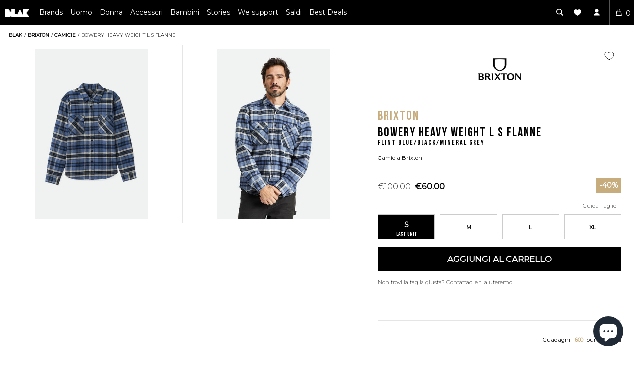

--- FILE ---
content_type: text/html; charset=utf-8
request_url: https://blakshop.com/products/brixton-camicia-bowery-heavy-weight-l-s-flanne-fbbmg
body_size: 50820
content:
<!doctype html>
<!--[if lt IE 7]> <html class="no-js lt-ie10 lt-ie9 lt-ie8 lt-ie7 ie6"> <![endif]-->
<!--[if IE 7]> <html class="no-js lt-ie10 lt-ie9 lt-ie8 ie7"> <![endif]-->
<!--[if IE 8]> <html class="no-js lt-ie10 lt-ie9 ie8"> <![endif]-->
<!--[if IE 9]> <html class="no-js lt-ie10 ie9"> <![endif]-->
<html
  lang="it-IT"
  data-template="product"
  data-template-suffix=""
  data-handle="brixton-camicia-bowery-heavy-weight-l-s-flanne-fbbmg"
  data-customer=""
  class="template-product js"
>
  <head>
	<script src="//blakshop.com/cdn/shop/files/pandectes-rules.js?v=9194582099370138218"></script>
	
    

    <!-- COLORS -->
<style data-shopify>

:root,.color-scheme-1 {
        --color-background: 255,255,255,1.0;

      
      --color-foreground: 0,0,0;
      --color-background-contrast: 191,191,191;
      --color-shadow: 0,0,0;
      --color-button: 0,0,0;
      --color-button-text: 255,255,255;
      --color-secondary-button: 255,255,255;
      --color-secondary-button-text: 0,0,0;
      --color-link: 0,0,0;
      --color-badge-foreground: 0,0,0;
      --color-badge-background: 255,255,255;
      --color-badge-border: 0,0,0;
      --payment-terms-background-color: rgb(255 255 255);
      --color-error: #F55353;

    }
.color-scheme-2 {
        --color-background: 0,0,0,0.0;

      
      --color-foreground: ,,;
      --color-background-contrast: 128,128,128;
      --color-shadow: 0,0,0;
      --color-button: 0,0,0;
      --color-button-text: ,,;
      --color-secondary-button: 0,0,0;
      --color-secondary-button-text: ,,;
      --color-link: ,,;
      --color-badge-foreground: ,,;
      --color-badge-background: 0,0,0;
      --color-badge-border: ,,;
      --payment-terms-background-color: rgb(0 0 0);
      --color-error: #F55353;

    }
.color-scheme-3 {
        --color-background: ,,,;

      
      --color-foreground: ,,;
      --color-background-contrast: ,,;
      --color-shadow: 0,0,0;
      --color-button: ,,;
      --color-button-text: 255,255,255;
      --color-secondary-button: ,,;
      --color-secondary-button-text: ,,;
      --color-link: ,,;
      --color-badge-foreground: ,,;
      --color-badge-background: ,,;
      --color-badge-border: ,,;
      --payment-terms-background-color: rgb();
      --color-error: #F55353;

    }
.color-scheme-4 {
        --color-background: ,,,;

      
      --color-foreground: ,,;
      --color-background-contrast: ,,;
      --color-shadow: 0,0,0;
      --color-button: 0,0,0;
      --color-button-text: ,,;
      --color-secondary-button: ,,;
      --color-secondary-button-text: 0,0,0;
      --color-link: 0,0,0;
      --color-badge-foreground: ,,;
      --color-badge-background: ,,;
      --color-badge-border: ,,;
      --payment-terms-background-color: rgb();
      --color-error: #F55353;

    }
.color-scheme-5 {
        --color-background: 0,0,0,0.0;

      
      --color-foreground: 255,255,255;
      --color-background-contrast: 128,128,128;
      --color-shadow: 255,255,255;
      --color-button: 0,0,0;
      --color-button-text: 255,255,255;
      --color-secondary-button: 0,0,0;
      --color-secondary-button-text: 255,255,255;
      --color-link: 255,255,255;
      --color-badge-foreground: 255,255,255;
      --color-badge-background: 0,0,0;
      --color-badge-border: 255,255,255;
      --payment-terms-background-color: rgb(0 0 0);
      --color-error: #F55353;

    }
.color-scheme-6 {
        --color-background: 0,0,0,0.0;

      
      --color-foreground: ,,;
      --color-background-contrast: 128,128,128;
      --color-shadow: 0,0,0;
      --color-button: 0,0,0;
      --color-button-text: 0,0,0;
      --color-secondary-button: 0,0,0;
      --color-secondary-button-text: ,,;
      --color-link: ,,;
      --color-badge-foreground: ,,;
      --color-badge-background: 0,0,0;
      --color-badge-border: ,,;
      --payment-terms-background-color: rgb(0 0 0);
      --color-error: #F55353;

    }.color-foreground {
      color: rgb(var(--color-foreground));
    }

    body, .color-scheme-1, .color-scheme-2, .color-scheme-3, .color-scheme-4, .color-scheme-5, .color-scheme-6 {
      color: rgb(var(--color-foreground));
      background-color: rgba(var(--color-background));
    }

    :root {
      --cat-white: hsl(0,0%,100%); /* #FFFFFF */
      --cat-primary: hsl(0,0%,0%); /* #00000 */
      --cat-primary-contrast: hsl(36, 100%, 50%); /* Html text or thin lines #FF9900 */
      --cat-secondary-contrast:  hsl(47, 100%, 53.3%); /* Html text or thin lines #FFCD11 */
      --cat-darkest-grey:  hsl(0, 0%,15%); /* Html text or thin lines #262626 */
      --cat-dark-grey: hsl(0,0%,64%); /* Other uses #A3A3A3 */
      --cat-light-grey: hsl(0, 0%, 96%); /* Other uses #f5f5f5 */
      --cat-complementary: hsl(42, 40%, 90%); /* Other uses #F0EADC */
  }
</style>

    <style data-shopify>
  :root {
    --font-body-scale: 1.0;
    --font-heading-scale: 1.0;
  }
  @media  and (min-width: 990px) {
    :root {
      --font-body-scale: 1.1;
      --font-heading-scale: 1.2;
    }
  }
  :root {
    --font-mutiplier-xs: 0.8rem;
    --font-mutiplier-sm: 0.9rem;
    --font-mutiplier-base: 1.1rem;
    --font-mutiplier-lg: 1.5rem;
    --font-mutiplier-xl: 2rem;
    --font-mutiplier-2xl: 5rem;

    --font-size-heading-xs: calc(var(--font-heading-scale) * var(--font-mutiplier-xs));
    --font-size-heading-sm: calc(var(--font-heading-scale) * var(--font-mutiplier-sm));
    --font-size-heading-base: calc(var(--font-heading-scale) * var(--font-mutiplier-base));
    --font-size-heading-lg: calc(var(--font-heading-scale) * var(--font-mutiplier-lg));
    --font-size-heading-xl: calc(var(--font-heading-scale) * var(--font-mutiplier-xl));
    --font-size-heading-2xl: calc(var(--font-heading-scale) * var(--font-mutiplier-2xl));

    --font-size-body-xs: calc(var(--font-body-scale) * var(--font-mutiplier-xs));
    --font-size-body-sm: calc(var(--font-body-scale) * var(--font-mutiplier-sm));
    --font-size-body-base: calc(var(--font-body-scale) * var(--font-mutiplier-base));
    --font-size-body-lg: calc(var(--font-body-scale) * var(--font-mutiplier-lg));
    --font-size-body-xl: calc(var(--font-body-scale) * var(--font-mutiplier-xl));
    --font-size-body-2xl: calc(var(--font-body-scale) * var(--font-mutiplier-2xl));

  }
</style>

    <link rel="preconnect dns-prefetch" href="https://cdn.shopify.com" crossorigin>
    <link rel="preconnect dns-prefetch" href="https://v.shopify.com" crossorigin>
    <link rel="preconnect dns-prefetch" href="https://cdn.shopifycloud.com" crossorigin>

    <link rel="shortcut icon" href="//blakshop.com/cdn/shop/t/119/assets/favicon_32x.png?v=115536959194828554351626446473" type="image/png">
    <link rel="apple-touch-icon" sizes="180x180" href="//blakshop.com/cdn/shop/t/119/assets/favicon_180x.png?v=115536959194828554351626446473">
    <link href="https://plus.google.com/b/113114072971513861488" rel="publisher">
    <link href="//blakshop.com/cdn/shop/t/119/assets/font-montserrat-v14-latin-300.woff2?v=43010702308426672181626440471" as="font" type="font/woff2" crossorigin="anonymous" rel="preload">
    <link href="//blakshop.com/cdn/shop/t/119/assets/font-montserrat-v14-latin-regular.woff2?v=86057013633523523471626440474" as="font" type="font/woff2" crossorigin="anonymous" rel="preload">
    <link href="//blakshop.com/cdn/shop/t/119/assets/font-montserrat-v14-latin-500.woff2?v=105106583719258897641626440472" as="font" type="font/woff2" crossorigin="anonymous" rel="preload">
    <link href="//blakshop.com/cdn/shop/t/119/assets/font-bebas-neue-webfont.woff2?v=114589297349626010671626440456" as="font" type="font/woff2" crossorigin="anonymous" rel="preload">
    <link href="//blakshop.com/cdn/shop/t/119/assets/core_libraries.js?v=131639686002479225051745504640" as="script" rel="preload">
<style>
html body.loadingcss .showAjax{display:none}html .sideViewLayout.hide{display:none}.overflow-hidden{overflow:hidden}.overflow-hidden-mobile,.overflow-hidden-tablet,.overflow-hidden-desktop{overflow:hidden}@media screen and (min-width: 750px){.overflow-hidden-mobile{overflow:auto}}@media screen and (min-width: 990px){.overflow-hidden-tablet{overflow:auto}}.visibility-hidden{visibility:hidden}.visually-hidden--inline{margin:0;height:1em}.hidden{display:none !important}.visually-hidden{position:absolute !important;overflow:hidden;width:1px;height:1px;margin:-1px;padding:0;border:0;clip:rect(0 0 0 0);word-wrap:normal !important}@media screen and (max-width: 749px){.small-hide{display:none !important}}@media screen and (max-width: 989px){.medium-down-hide{display:none !important}}@media screen and (min-width: 750px)and (max-width: 989px){.medium-hide{display:none !important}}@media screen and (min-width: 990px){.large-up-hide{display:none !important}}
</style>
    <script src="//blakshop.com/cdn/shop/t/119/assets/core_libraries.js?v=131639686002479225051745504640" type="text/javascript"></script>
    
    <script>
      document.addEventListener('DOMContentLoaded', function () {
        let gclid = new URLSearchParams(window.location.search).get('gclid');
        let gclidField = document.getElementById('gclid_field');
        if (gclid) {
          localStorage.setItem('gclid', gclid); // Store GCLID for later
          if (gclidField) {
            gclidField.value = gclid;
          }
        } else {
          let storedGclid = localStorage.getItem('gclid');
          if (storedGclid && gclidField) {
            gclidField.value = storedGclid;
          }
        }
      });
    </script>
    <script>
      var iWishsync = false;
    </script>
    <link href="//blakshop.com/cdn/shop/t/119/assets/theme.css?v=51492655346259082611751101511" rel="stylesheet" type="text/css" media="all" />

    <link href="//blakshop.com/cdn/shop/t/119/assets/product.css?v=175708033243350916601742976842" rel="stylesheet" type="text/css" media="all" />
    <noscript id="deferred-css"><link href="//blakshop.com/cdn/shop/t/119/assets/ajax.css?v=158306971690029379741710894346" rel="stylesheet" type="text/css" media="all" /></noscript>

    <script>
      !(function () {
        if (!window.klaviyo) {
          window._klOnsite = window._klOnsite || [];
          try {
            window.klaviyo = new Proxy(
              {},
              {
                get: function (n, i) {
                  return 'push' === i
                    ? function () {
                        var n;
                        (n = window._klOnsite).push.apply(n, arguments);
                      }
                    : function () {
                        for (var n = arguments.length, o = new Array(n), w = 0; w < n; w++) o[w] = arguments[w];
                        var t = 'function' == typeof o[o.length - 1] ? o.pop() : void 0,
                          e = new Promise(function (n) {
                            window._klOnsite.push(
                              [i].concat(o, [
                                function (i) {
                                  t && t(i), n(i);
                                },
                              ])
                            );
                          });
                        return e;
                      };
                },
              }
            );
          } catch (n) {
            (window.klaviyo = window.klaviyo || []),
              (window.klaviyo.push = function () {
                var n;
                (n = window._klOnsite).push.apply(n, arguments);
              });
          }
        }
      })();
      klaviyo.identify({}).then(() => {
        window.dataLayer.push({
          event: 'klaviyo Indentify',
        });
      });
    </script>
    <meta charset="UTF-8">
<meta name="google-site-verification" content="RIO_8cJR82BEIP5DW6DUw50KgqNPpHiudPijN1oQFeo">
<meta name="msvalidate.01" content="515AA7EDAAC2D33F1870575F0BB8CE73">
<meta name="author" content="Robots Hate Monkeys">
<meta
  name="viewport"
  content="height=device-height, width=device-width, initial-scale=1,minimum-scale=1.0, maximum-scale=1.0"
>
<meta name="p:domain_verify" content="5b989bd3b6a8d6f8f00ae03a665d68bd">
<meta property="fb:app_id" content="1406999066221101">
<meta name="ahrefs-site-verification" content="74baf49702f4fbc791b744b0555febff61c6c20c2e9c9f7de995daefcee7ba4b">
<meta name=" theme-color" content="#000">




  



<title>Brixton | camicie BOWERY HEAVY WEIGHT L S FLANNE </title>

<link rel="alternate" type="application/atom+xml" title="News" href="https://blakshop.com/products/brixton-camicia-bowery-heavy-weight-l-s-flanne-fbbmg.atom">

<meta name="ROBOTS" content="index,follow">
<meta name="description" content=" Brixton | Importatore Ufficiale  | Spedizione Gratuita | Pensata per il comfort e lo stile, la Bowery di Brixton è un modello iconico del brand, caratterizz...">
<meta property="og:provider_name " content="Blakshop">
<meta property="og:url" content="https://blakshop.com/products/brixton-camicia-bowery-heavy-weight-l-s-flanne-fbbmg">
<meta property="og:title" content="Brixton | camicie BOWERY HEAVY WEIGHT L S FLANNE ">
<meta
  property="og:description"
  content="BOWERY HEAVY WEIGHT L S FLANNE, Pensata per il comfort e lo stile, la Bowery di Brixton è un modello iconico del brand, caratterizzato da una vestibilità standard con orlo curvo. Cuciture pulite e taschini sul petto aggiungono un tocco in più a questa camicia senza tempo. "
>
<meta property="og:type" content="product">
<meta property="og:price:amount" content="60.00">
<meta property="product:price:currency" content="EUR">


  <meta property="og:price:standard_amount" content="100.00">

<meta property="og:image" content="http://blakshop.com/cdn/shop/files/camicie-brixton-bowery-heavy-weight-l-s-flanne-blakshop-53282872492368_1024x.jpg?v=1706435519">
<meta property="og:site_name" content="Blakshop Store">
<meta property="og:brand" content="brixton">
<meta property="og:product_id" content="01297-FBBMG">
<meta property="og:related_items" content="http://blakshop.com//collections/brixton"><meta property="og:availability" content="instock">


  <meta property="og:gender" content="male">


<meta property="og:color" content="FLINT BLUE/BLACK/MINERAL GREY">






<meta property="og:images" content="//blakshop.com/cdn/shop/files/camicie-brixton-bowery-heavy-weight-l-s-flanne-blakshop-53282872492368_1024x1024.jpg?v=1706435519 ,//blakshop.com/cdn/shop/files/camicie-brixton-bowery-heavy-weight-l-s-flanne-blakshop-53282873278800_1024x1024.jpg?v=1706428505 ">
<meta name="twitter:card" content="product">
<meta name="twitter:title" content="BOWERY HEAVY WEIGHT L S FLANNE">
<meta name="twitter:description" content="Pensata per il comfort e lo stile, la Bowery di Brixton è un modello iconico del brand, caratterizzato da una vestibilità standard con orlo curvo. Cuciture pulite e taschini sul petto agg...">
<meta name="twitter:image" content="http://blakshop.com/cdn/shop/files/camicie-brixton-bowery-heavy-weight-l-s-flanne-blakshop-53282872492368_large.jpg?v=1706435519">
<meta name="twitter:image:width" content="373">
<meta name="twitter:image:height" content="480">
<meta name="twitter:label1" content="PRICE">
<meta
  name="twitter:data1"
  content="&euro;60.00 EUR"
>
<meta name="twitter:label2" content="BRAND">
<meta name="twitter:data2" content="brixton">




<script type="application/ld+json">{
  "@context" : "http://schema.org",
  "@type" : "Product",
  "name" : "Brixton, Bowery heavy weight l s flanne",
  "image": [
      "https://blakshop.com/cdn/shop/files/camicie-brixton-bowery-heavy-weight-l-s-flanne-blakshop-53282872492368.jpg?v=1706435519",
      "https://blakshop.com/cdn/shop/files/camicie-brixton-bowery-heavy-weight-l-s-flanne-blakshop-53282872492368_1080x1080_crop_center.jpg?v=1706435519",
      "https://blakshop.com/cdn/shop/files/camicie-brixton-bowery-heavy-weight-l-s-flanne-blakshop-53282872492368_1152x648_crop_center.jpg?v=1706435519",
      "https://blakshop.com/cdn/shop/files/camicie-brixton-bowery-heavy-weight-l-s-flanne-blakshop-53282872492368_1080x810_crop_center.jpg?v=1706435519"
  ],
  "description":"Camicie Brixton. Pensata per il comfort e lo stile, la Bowery di Brixton è un modello iconico del brand, caratterizzato da una vestibilità standard con orlo curvo. Cuciture pulite e taschini sul petto aggiungono un tocco in più a questa camicia senza tempo.",
  "sku" : "01297-FBBMG","gtin12":"888588846698","brand": {
    "@type": "Thing",
    "name": "brixton"
  },
"color" : "FLINT BLUE/BLACK/MINERAL GREY",
  "manufacturer" : "brixton",
  "offers" : [ {
    "@type" : "Offer",
    "url" : "https://blakshop.com/products/brixton-camicia-bowery-heavy-weight-l-s-flanne-fbbmg",
    "priceCurrency" : "EUR",
    "price" : "60.00",
    "itemCondition" : "http://schema.org/NewCondition",
    "availability" : "https://schema.org/InStock",
    "seller": {
      "@type": "Organization",
      "name": "Blakshop"
    }
  }]
}
</script><script>window.performance && window.performance.mark && window.performance.mark('shopify.content_for_header.start');</script><meta name="google-site-verification" content="XLoBTR4Nm3Li_sLl6F9hV1H1QAvgOgjq-hY3jAqffyU">
<meta name="facebook-domain-verification" content="7k8t1h12wn8tg3dra5v2u06z1sm5s2">
<meta id="shopify-digital-wallet" name="shopify-digital-wallet" content="/3013181/digital_wallets/dialog">
<meta name="shopify-checkout-api-token" content="d1b9a6d58575706f119f66d1ff5ee29d">
<meta id="in-context-paypal-metadata" data-shop-id="3013181" data-venmo-supported="false" data-environment="production" data-locale="en_US" data-paypal-v4="true" data-currency="EUR">
<link rel="alternate" hreflang="x-default" href="https://blakshop.com/products/brixton-camicia-bowery-heavy-weight-l-s-flanne-fbbmg">
<link rel="alternate" hreflang="it" href="https://blakshop.com/products/brixton-camicia-bowery-heavy-weight-l-s-flanne-fbbmg">
<link rel="alternate" hreflang="en-AT" href="https://blakshop.com/en-eu/products/brixton-camicia-bowery-heavy-weight-l-s-flanne-fbbmg">
<link rel="alternate" hreflang="en-BE" href="https://blakshop.com/en-eu/products/brixton-camicia-bowery-heavy-weight-l-s-flanne-fbbmg">
<link rel="alternate" hreflang="en-CZ" href="https://blakshop.com/en-eu/products/brixton-camicia-bowery-heavy-weight-l-s-flanne-fbbmg">
<link rel="alternate" hreflang="en-DE" href="https://blakshop.com/en-eu/products/brixton-camicia-bowery-heavy-weight-l-s-flanne-fbbmg">
<link rel="alternate" hreflang="en-DK" href="https://blakshop.com/en-eu/products/brixton-camicia-bowery-heavy-weight-l-s-flanne-fbbmg">
<link rel="alternate" hreflang="en-ES" href="https://blakshop.com/en-eu/products/brixton-camicia-bowery-heavy-weight-l-s-flanne-fbbmg">
<link rel="alternate" hreflang="en-FR" href="https://blakshop.com/en-eu/products/brixton-camicia-bowery-heavy-weight-l-s-flanne-fbbmg">
<link rel="alternate" hreflang="en-GR" href="https://blakshop.com/en-eu/products/brixton-camicia-bowery-heavy-weight-l-s-flanne-fbbmg">
<link rel="alternate" hreflang="en-HR" href="https://blakshop.com/en-eu/products/brixton-camicia-bowery-heavy-weight-l-s-flanne-fbbmg">
<link rel="alternate" hreflang="en-HU" href="https://blakshop.com/en-eu/products/brixton-camicia-bowery-heavy-weight-l-s-flanne-fbbmg">
<link rel="alternate" hreflang="en-IE" href="https://blakshop.com/en-eu/products/brixton-camicia-bowery-heavy-weight-l-s-flanne-fbbmg">
<link rel="alternate" hreflang="en-NL" href="https://blakshop.com/en-eu/products/brixton-camicia-bowery-heavy-weight-l-s-flanne-fbbmg">
<link rel="alternate" hreflang="en-PL" href="https://blakshop.com/en-eu/products/brixton-camicia-bowery-heavy-weight-l-s-flanne-fbbmg">
<link rel="alternate" hreflang="en-PT" href="https://blakshop.com/en-eu/products/brixton-camicia-bowery-heavy-weight-l-s-flanne-fbbmg">
<link rel="alternate" hreflang="en-RO" href="https://blakshop.com/en-eu/products/brixton-camicia-bowery-heavy-weight-l-s-flanne-fbbmg">
<link rel="alternate" hreflang="en-SE" href="https://blakshop.com/en-eu/products/brixton-camicia-bowery-heavy-weight-l-s-flanne-fbbmg">
<link rel="alternate" hreflang="en-SI" href="https://blakshop.com/en-eu/products/brixton-camicia-bowery-heavy-weight-l-s-flanne-fbbmg">
<link rel="alternate" hreflang="en-FI" href="https://blakshop.com/en-eu/products/brixton-camicia-bowery-heavy-weight-l-s-flanne-fbbmg">
<link rel="alternate" hreflang="en-BG" href="https://blakshop.com/en-eu/products/brixton-camicia-bowery-heavy-weight-l-s-flanne-fbbmg">
<link rel="alternate" type="application/json+oembed" href="https://blakshop.com/products/brixton-camicia-bowery-heavy-weight-l-s-flanne-fbbmg.oembed">
<script async="async" src="/checkouts/internal/preloads.js?locale=it-IT"></script>
<link rel="preconnect" href="https://shop.app" crossorigin="anonymous">
<script async="async" src="https://shop.app/checkouts/internal/preloads.js?locale=it-IT&shop_id=3013181" crossorigin="anonymous"></script>
<script id="apple-pay-shop-capabilities" type="application/json">{"shopId":3013181,"countryCode":"IT","currencyCode":"EUR","merchantCapabilities":["supports3DS"],"merchantId":"gid:\/\/shopify\/Shop\/3013181","merchantName":"blakshop","requiredBillingContactFields":["postalAddress","email"],"requiredShippingContactFields":["postalAddress","email"],"shippingType":"shipping","supportedNetworks":["visa","maestro","masterCard","amex"],"total":{"type":"pending","label":"blakshop","amount":"1.00"},"shopifyPaymentsEnabled":true,"supportsSubscriptions":true}</script>
<script id="shopify-features" type="application/json">{"accessToken":"d1b9a6d58575706f119f66d1ff5ee29d","betas":["rich-media-storefront-analytics"],"domain":"blakshop.com","predictiveSearch":true,"shopId":3013181,"locale":"it"}</script>
<script>var Shopify = Shopify || {};
Shopify.shop = "blakshop.myshopify.com";
Shopify.locale = "it-IT";
Shopify.currency = {"active":"EUR","rate":"1.0"};
Shopify.country = "IT";
Shopify.theme = {"name":"blakshop\/main","id":124551856281,"schema_name":null,"schema_version":null,"theme_store_id":null,"role":"main"};
Shopify.theme.handle = "null";
Shopify.theme.style = {"id":null,"handle":null};
Shopify.cdnHost = "blakshop.com/cdn";
Shopify.routes = Shopify.routes || {};
Shopify.routes.root = "/";</script>
<script type="module">!function(o){(o.Shopify=o.Shopify||{}).modules=!0}(window);</script>
<script>!function(o){function n(){var o=[];function n(){o.push(Array.prototype.slice.apply(arguments))}return n.q=o,n}var t=o.Shopify=o.Shopify||{};t.loadFeatures=n(),t.autoloadFeatures=n()}(window);</script>
<script>
  window.ShopifyPay = window.ShopifyPay || {};
  window.ShopifyPay.apiHost = "shop.app\/pay";
  window.ShopifyPay.redirectState = null;
</script>
<script id="shop-js-analytics" type="application/json">{"pageType":"product"}</script>
<script defer="defer" async type="module" src="//blakshop.com/cdn/shopifycloud/shop-js/modules/v2/client.init-shop-cart-sync_dvfQaB1V.it.esm.js"></script>
<script defer="defer" async type="module" src="//blakshop.com/cdn/shopifycloud/shop-js/modules/v2/chunk.common_BW-OJwDu.esm.js"></script>
<script defer="defer" async type="module" src="//blakshop.com/cdn/shopifycloud/shop-js/modules/v2/chunk.modal_CX4jaIRf.esm.js"></script>
<script type="module">
  await import("//blakshop.com/cdn/shopifycloud/shop-js/modules/v2/client.init-shop-cart-sync_dvfQaB1V.it.esm.js");
await import("//blakshop.com/cdn/shopifycloud/shop-js/modules/v2/chunk.common_BW-OJwDu.esm.js");
await import("//blakshop.com/cdn/shopifycloud/shop-js/modules/v2/chunk.modal_CX4jaIRf.esm.js");

  window.Shopify.SignInWithShop?.initShopCartSync?.({"fedCMEnabled":true,"windoidEnabled":true});

</script>
<script>
  window.Shopify = window.Shopify || {};
  if (!window.Shopify.featureAssets) window.Shopify.featureAssets = {};
  window.Shopify.featureAssets['shop-js'] = {"shop-cart-sync":["modules/v2/client.shop-cart-sync_CGEUFKvL.it.esm.js","modules/v2/chunk.common_BW-OJwDu.esm.js","modules/v2/chunk.modal_CX4jaIRf.esm.js"],"init-fed-cm":["modules/v2/client.init-fed-cm_Q280f13X.it.esm.js","modules/v2/chunk.common_BW-OJwDu.esm.js","modules/v2/chunk.modal_CX4jaIRf.esm.js"],"shop-cash-offers":["modules/v2/client.shop-cash-offers_DoRGZwcj.it.esm.js","modules/v2/chunk.common_BW-OJwDu.esm.js","modules/v2/chunk.modal_CX4jaIRf.esm.js"],"shop-login-button":["modules/v2/client.shop-login-button_DMM6ww0E.it.esm.js","modules/v2/chunk.common_BW-OJwDu.esm.js","modules/v2/chunk.modal_CX4jaIRf.esm.js"],"pay-button":["modules/v2/client.pay-button_B6q2F277.it.esm.js","modules/v2/chunk.common_BW-OJwDu.esm.js","modules/v2/chunk.modal_CX4jaIRf.esm.js"],"shop-button":["modules/v2/client.shop-button_COUnjhWS.it.esm.js","modules/v2/chunk.common_BW-OJwDu.esm.js","modules/v2/chunk.modal_CX4jaIRf.esm.js"],"avatar":["modules/v2/client.avatar_BTnouDA3.it.esm.js"],"init-windoid":["modules/v2/client.init-windoid_CrSLay9H.it.esm.js","modules/v2/chunk.common_BW-OJwDu.esm.js","modules/v2/chunk.modal_CX4jaIRf.esm.js"],"init-shop-for-new-customer-accounts":["modules/v2/client.init-shop-for-new-customer-accounts_BGmSGr-t.it.esm.js","modules/v2/client.shop-login-button_DMM6ww0E.it.esm.js","modules/v2/chunk.common_BW-OJwDu.esm.js","modules/v2/chunk.modal_CX4jaIRf.esm.js"],"init-shop-email-lookup-coordinator":["modules/v2/client.init-shop-email-lookup-coordinator_BMjbsTlQ.it.esm.js","modules/v2/chunk.common_BW-OJwDu.esm.js","modules/v2/chunk.modal_CX4jaIRf.esm.js"],"init-shop-cart-sync":["modules/v2/client.init-shop-cart-sync_dvfQaB1V.it.esm.js","modules/v2/chunk.common_BW-OJwDu.esm.js","modules/v2/chunk.modal_CX4jaIRf.esm.js"],"shop-toast-manager":["modules/v2/client.shop-toast-manager_C1IUOXW7.it.esm.js","modules/v2/chunk.common_BW-OJwDu.esm.js","modules/v2/chunk.modal_CX4jaIRf.esm.js"],"init-customer-accounts":["modules/v2/client.init-customer-accounts_DyWT7tGr.it.esm.js","modules/v2/client.shop-login-button_DMM6ww0E.it.esm.js","modules/v2/chunk.common_BW-OJwDu.esm.js","modules/v2/chunk.modal_CX4jaIRf.esm.js"],"init-customer-accounts-sign-up":["modules/v2/client.init-customer-accounts-sign-up_DR74S9QP.it.esm.js","modules/v2/client.shop-login-button_DMM6ww0E.it.esm.js","modules/v2/chunk.common_BW-OJwDu.esm.js","modules/v2/chunk.modal_CX4jaIRf.esm.js"],"shop-follow-button":["modules/v2/client.shop-follow-button_C7goD_zf.it.esm.js","modules/v2/chunk.common_BW-OJwDu.esm.js","modules/v2/chunk.modal_CX4jaIRf.esm.js"],"checkout-modal":["modules/v2/client.checkout-modal_Cy_s3Hxe.it.esm.js","modules/v2/chunk.common_BW-OJwDu.esm.js","modules/v2/chunk.modal_CX4jaIRf.esm.js"],"shop-login":["modules/v2/client.shop-login_ByWJfYRH.it.esm.js","modules/v2/chunk.common_BW-OJwDu.esm.js","modules/v2/chunk.modal_CX4jaIRf.esm.js"],"lead-capture":["modules/v2/client.lead-capture_B-cWF8Yd.it.esm.js","modules/v2/chunk.common_BW-OJwDu.esm.js","modules/v2/chunk.modal_CX4jaIRf.esm.js"],"payment-terms":["modules/v2/client.payment-terms_B2vYrkY2.it.esm.js","modules/v2/chunk.common_BW-OJwDu.esm.js","modules/v2/chunk.modal_CX4jaIRf.esm.js"]};
</script>
<script>(function() {
  var isLoaded = false;
  function asyncLoad() {
    if (isLoaded) return;
    isLoaded = true;
    var urls = ["https:\/\/cdn-loyalty.yotpo.com\/loader\/fkAJFGmDZubXCZ7eaMrzZQ.js?shop=blakshop.myshopify.com","https:\/\/app.kiwisizing.com\/web\/js\/dist\/kiwiSizing\/plugin\/SizingPlugin.prod.js?v=330\u0026shop=blakshop.myshopify.com","\/\/cdn.shopify.com\/proxy\/cef92d24ef962c67aa4225db8504db946e8d114dd3cb9a6c5c4eaef3e357bb08\/bingshoppingtool-t2app-prod.trafficmanager.net\/uet\/tracking_script?shop=blakshop.myshopify.com\u0026sp-cache-control=cHVibGljLCBtYXgtYWdlPTkwMA","\/\/staticw2.yotpo.com\/oiU78qfIjQPGdttafRrptWRd3j1x2sc4uv5RCblc\/widget.js?shop=blakshop.myshopify.com","\/\/cdn.shopify.com\/proxy\/784d14c0b233171fe6622c452a847f8b4fdf0482b5af68efbb963def82453b91\/api.kimonix.com\/kimonix_void_script.js?shop=blakshop.myshopify.com\u0026sp-cache-control=cHVibGljLCBtYXgtYWdlPTkwMA","\/\/cdn.shopify.com\/proxy\/618faab72483c37651f07f3adf86fca56ca17d12d09fa48fbe56f8b7d764539c\/api.kimonix.com\/kimonix_analytics.js?shop=blakshop.myshopify.com\u0026sp-cache-control=cHVibGljLCBtYXgtYWdlPTkwMA","https:\/\/cdn-widgetsrepository.yotpo.com\/v1\/loader\/oiU78qfIjQPGdttafRrptWRd3j1x2sc4uv5RCblc?shop=blakshop.myshopify.com"];
    for (var i = 0; i < urls.length; i++) {
      var s = document.createElement('script');
      s.type = 'text/javascript';
      s.async = true;
      s.src = urls[i];
      var x = document.getElementsByTagName('script')[0];
      x.parentNode.insertBefore(s, x);
    }
  };
  if(window.attachEvent) {
    window.attachEvent('onload', asyncLoad);
  } else {
    window.addEventListener('load', asyncLoad, false);
  }
})();</script>
<script id="__st">var __st={"a":3013181,"offset":3600,"reqid":"75a9b07f-12ea-4510-826f-8a03fca4acb7-1769327808","pageurl":"blakshop.com\/products\/brixton-camicia-bowery-heavy-weight-l-s-flanne-fbbmg","u":"0e8e24ced4f9","p":"product","rtyp":"product","rid":8760237064528};</script>
<script>window.ShopifyPaypalV4VisibilityTracking = true;</script>
<script id="captcha-bootstrap">!function(){'use strict';const t='contact',e='account',n='new_comment',o=[[t,t],['blogs',n],['comments',n],[t,'customer']],c=[[e,'customer_login'],[e,'guest_login'],[e,'recover_customer_password'],[e,'create_customer']],r=t=>t.map((([t,e])=>`form[action*='/${t}']:not([data-nocaptcha='true']) input[name='form_type'][value='${e}']`)).join(','),a=t=>()=>t?[...document.querySelectorAll(t)].map((t=>t.form)):[];function s(){const t=[...o],e=r(t);return a(e)}const i='password',u='form_key',d=['recaptcha-v3-token','g-recaptcha-response','h-captcha-response',i],f=()=>{try{return window.sessionStorage}catch{return}},m='__shopify_v',_=t=>t.elements[u];function p(t,e,n=!1){try{const o=window.sessionStorage,c=JSON.parse(o.getItem(e)),{data:r}=function(t){const{data:e,action:n}=t;return t[m]||n?{data:e,action:n}:{data:t,action:n}}(c);for(const[e,n]of Object.entries(r))t.elements[e]&&(t.elements[e].value=n);n&&o.removeItem(e)}catch(o){console.error('form repopulation failed',{error:o})}}const l='form_type',E='cptcha';function T(t){t.dataset[E]=!0}const w=window,h=w.document,L='Shopify',v='ce_forms',y='captcha';let A=!1;((t,e)=>{const n=(g='f06e6c50-85a8-45c8-87d0-21a2b65856fe',I='https://cdn.shopify.com/shopifycloud/storefront-forms-hcaptcha/ce_storefront_forms_captcha_hcaptcha.v1.5.2.iife.js',D={infoText:'Protetto da hCaptcha',privacyText:'Privacy',termsText:'Termini'},(t,e,n)=>{const o=w[L][v],c=o.bindForm;if(c)return c(t,g,e,D).then(n);var r;o.q.push([[t,g,e,D],n]),r=I,A||(h.body.append(Object.assign(h.createElement('script'),{id:'captcha-provider',async:!0,src:r})),A=!0)});var g,I,D;w[L]=w[L]||{},w[L][v]=w[L][v]||{},w[L][v].q=[],w[L][y]=w[L][y]||{},w[L][y].protect=function(t,e){n(t,void 0,e),T(t)},Object.freeze(w[L][y]),function(t,e,n,w,h,L){const[v,y,A,g]=function(t,e,n){const i=e?o:[],u=t?c:[],d=[...i,...u],f=r(d),m=r(i),_=r(d.filter((([t,e])=>n.includes(e))));return[a(f),a(m),a(_),s()]}(w,h,L),I=t=>{const e=t.target;return e instanceof HTMLFormElement?e:e&&e.form},D=t=>v().includes(t);t.addEventListener('submit',(t=>{const e=I(t);if(!e)return;const n=D(e)&&!e.dataset.hcaptchaBound&&!e.dataset.recaptchaBound,o=_(e),c=g().includes(e)&&(!o||!o.value);(n||c)&&t.preventDefault(),c&&!n&&(function(t){try{if(!f())return;!function(t){const e=f();if(!e)return;const n=_(t);if(!n)return;const o=n.value;o&&e.removeItem(o)}(t);const e=Array.from(Array(32),(()=>Math.random().toString(36)[2])).join('');!function(t,e){_(t)||t.append(Object.assign(document.createElement('input'),{type:'hidden',name:u})),t.elements[u].value=e}(t,e),function(t,e){const n=f();if(!n)return;const o=[...t.querySelectorAll(`input[type='${i}']`)].map((({name:t})=>t)),c=[...d,...o],r={};for(const[a,s]of new FormData(t).entries())c.includes(a)||(r[a]=s);n.setItem(e,JSON.stringify({[m]:1,action:t.action,data:r}))}(t,e)}catch(e){console.error('failed to persist form',e)}}(e),e.submit())}));const S=(t,e)=>{t&&!t.dataset[E]&&(n(t,e.some((e=>e===t))),T(t))};for(const o of['focusin','change'])t.addEventListener(o,(t=>{const e=I(t);D(e)&&S(e,y())}));const B=e.get('form_key'),M=e.get(l),P=B&&M;t.addEventListener('DOMContentLoaded',(()=>{const t=y();if(P)for(const e of t)e.elements[l].value===M&&p(e,B);[...new Set([...A(),...v().filter((t=>'true'===t.dataset.shopifyCaptcha))])].forEach((e=>S(e,t)))}))}(h,new URLSearchParams(w.location.search),n,t,e,['guest_login'])})(!0,!0)}();</script>
<script integrity="sha256-4kQ18oKyAcykRKYeNunJcIwy7WH5gtpwJnB7kiuLZ1E=" data-source-attribution="shopify.loadfeatures" defer="defer" src="//blakshop.com/cdn/shopifycloud/storefront/assets/storefront/load_feature-a0a9edcb.js" crossorigin="anonymous"></script>
<script crossorigin="anonymous" defer="defer" src="//blakshop.com/cdn/shopifycloud/storefront/assets/shopify_pay/storefront-65b4c6d7.js?v=20250812"></script>
<script data-source-attribution="shopify.dynamic_checkout.dynamic.init">var Shopify=Shopify||{};Shopify.PaymentButton=Shopify.PaymentButton||{isStorefrontPortableWallets:!0,init:function(){window.Shopify.PaymentButton.init=function(){};var t=document.createElement("script");t.src="https://blakshop.com/cdn/shopifycloud/portable-wallets/latest/portable-wallets.it.js",t.type="module",document.head.appendChild(t)}};
</script>
<script data-source-attribution="shopify.dynamic_checkout.buyer_consent">
  function portableWalletsHideBuyerConsent(e){var t=document.getElementById("shopify-buyer-consent"),n=document.getElementById("shopify-subscription-policy-button");t&&n&&(t.classList.add("hidden"),t.setAttribute("aria-hidden","true"),n.removeEventListener("click",e))}function portableWalletsShowBuyerConsent(e){var t=document.getElementById("shopify-buyer-consent"),n=document.getElementById("shopify-subscription-policy-button");t&&n&&(t.classList.remove("hidden"),t.removeAttribute("aria-hidden"),n.addEventListener("click",e))}window.Shopify?.PaymentButton&&(window.Shopify.PaymentButton.hideBuyerConsent=portableWalletsHideBuyerConsent,window.Shopify.PaymentButton.showBuyerConsent=portableWalletsShowBuyerConsent);
</script>
<script data-source-attribution="shopify.dynamic_checkout.cart.bootstrap">document.addEventListener("DOMContentLoaded",(function(){function t(){return document.querySelector("shopify-accelerated-checkout-cart, shopify-accelerated-checkout")}if(t())Shopify.PaymentButton.init();else{new MutationObserver((function(e,n){t()&&(Shopify.PaymentButton.init(),n.disconnect())})).observe(document.body,{childList:!0,subtree:!0})}}));
</script>
<link id="shopify-accelerated-checkout-styles" rel="stylesheet" media="screen" href="https://blakshop.com/cdn/shopifycloud/portable-wallets/latest/accelerated-checkout-backwards-compat.css" crossorigin="anonymous">
<style id="shopify-accelerated-checkout-cart">
        #shopify-buyer-consent {
  margin-top: 1em;
  display: inline-block;
  width: 100%;
}

#shopify-buyer-consent.hidden {
  display: none;
}

#shopify-subscription-policy-button {
  background: none;
  border: none;
  padding: 0;
  text-decoration: underline;
  font-size: inherit;
  cursor: pointer;
}

#shopify-subscription-policy-button::before {
  box-shadow: none;
}

      </style>

<script>window.performance && window.performance.mark && window.performance.mark('shopify.content_for_header.end');</script>
<script type="text/javascript">
  var iWishsync = false;
  window.dataLayer = window.dataLayer || [];

  var rhm = window.rhm || {},
      ajax = {};

  rhm.constants = {
    shipping:{
      it: 6500,
      eu: 19000
    }
  }
  var Shopify = window.Shopify || {};

  Shopify.products = {};
  Shopify.settings = {};
  Shopify.queryParams = {};
  Shopify.filters = [];
  Shopify.settings['money'] = "\u0026euro;{{amount}}";
  

  ajax.isDisabled= JSON.parse(sessionStorage['blak_cart_disabled'] !== undefined? sessionStorage['blak_cart_disabled'] : false);
  ajax.about="Abbigliamento e accessori streetwear e fashion street.Negozio online ufficiale di BlueDistribution, distributore unico per l'Italia di tutti i marchi presenti.";
  ajax.freeShipping=7000;
  ajax.scontiMultiCode=false;
  ajax.singleDiscount=false;
  ajax.scontiCode="";
  ajax.scontiPercentage=0;

  var OneSignal = window.OneSignal || [];var iwish_shop = "blakshop.myshopify.com";
  var iwish_pro_template =true;
  var iwish_cid = "";
  var iwish_added_txt = '<svg class="wisthlist-icon" viewBox="0 0 24 24" xmlns="http://www.w3.org/2000/svg"><path clip-rule="evenodd" stroke-miterlimit="10"  d="M18.6 21.6V2.4H5.4v19.2l6.6-6.75 6.6 6.75zm-12-2.944 5.4-5.522 5.4 5.522V3.6H6.6v15.056z"/></svg>';
  var iwish_add_txt = '<svg class="wisthlist-icon" viewBox="0 0 24 24" xmlns="http://www.w3.org/2000/svg"><path fill-rule="evenodd" clip-rule="evenodd" stroke-miterlimit="10"  d="M18.6 21.6V2.4H5.4v19.2l6.6-6.75 6.6 6.75zm-12-2.944 5.4-5.522 5.4 5.522V3.6H6.6v15.056z"/></svg>';
  var iwish_added_txt_col = '<svg class="wisthlist-icon" viewBox="0 0 24 24" xmlns="http://www.w3.org/2000/svg"><path clip-rule="evenodd" stroke-miterlimit="10"  d="M18.6 21.6V2.4H5.4v19.2l6.6-6.75 6.6 6.75zm-12-2.944 5.4-5.522 5.4 5.522V3.6H6.6v15.056z"/></svg>';
  var iwish_add_txt_col = '<svg class="wisthlist-icon" viewBox="0 0 24 24" xmlns="http://www.w3.org/2000/svg"><path fill-rule="evenodd" clip-rule="evenodd" stroke-miterlimit="10"  d="M18.6 21.6V2.4H5.4v19.2l6.6-6.75 6.6 6.75zm-12-2.944 5.4-5.522 5.4 5.522V3.6H6.6v15.056z"/></svg>';
  var iwish_qvButton = '.quickTrigger';
  var iwish_qvWrapper = '.quickViewModal';
</script>
<script src="https://cdn-widgetsrepository.yotpo.com/v1/loader/fkAJFGmDZubXCZ7eaMrzZQ" async></script>

    <script
      src="https://cdn-widgetsrepository.yotpo.com/v1/loader/oiU78qfIjQPGdttafRrptWRd3j1x2sc4uv5RCblc"
      async
    ></script>
    <script src="https://analytics.ahrefs.com/analytics.js" data-key="VTW3x8gQFEQV/FD515bFAQ" async></script>
  <!-- BEGIN app block: shopify://apps/pandectes-gdpr/blocks/banner/58c0baa2-6cc1-480c-9ea6-38d6d559556a -->
  
    
      <!-- TCF is active, scripts are loaded above -->
      
        <script>
          if (!window.PandectesRulesSettings) {
            window.PandectesRulesSettings = {"store":{"id":3013181,"adminMode":false,"headless":false,"storefrontRootDomain":"","checkoutRootDomain":"","storefrontAccessToken":""},"banner":{"revokableTrigger":false,"cookiesBlockedByDefault":"7","hybridStrict":false,"isActive":true},"geolocation":{"brOnly":false,"caOnly":false,"chOnly":false,"euOnly":false,"jpOnly":false,"thOnly":false,"canadaOnly":false,"globalVisibility":true},"blocker":{"isActive":true,"googleConsentMode":{"isActive":true,"id":"","analyticsId":"","adwordsId":"","adStorageCategory":4,"analyticsStorageCategory":2,"functionalityStorageCategory":1,"personalizationStorageCategory":1,"securityStorageCategory":0,"customEvent":true,"redactData":true,"urlPassthrough":true,"dataLayerProperty":"dataLayer","waitForUpdate":0,"useNativeChannel":false},"facebookPixel":{"isActive":false,"id":"","ldu":false},"microsoft":{},"rakuten":{"isActive":false,"cmp":false,"ccpa":false},"gpcIsActive":true,"klaviyoIsActive":true,"defaultBlocked":7,"patterns":{"whiteList":[],"blackList":{"1":["www.paypal.com","embed.tawk.to","yotpo","static.hotjar.com/c/hotjar"],"2":[],"4":["bat.bing.com","s.pinimg.com/ct/core.js|s.pinimg.com/ct/lib","googletagmanager.com/gtag/js\\?id=AW|googleadservices.com","analytics.tiktok.com/i18n/pixel","static.ads-twitter.com/uwt.js|static.ads-twitter.com/oct.js","connect.facebook.net","googleads.g.doubleclick.net","s.adroll.com/j/"],"8":[]},"iframesWhiteList":[],"iframesBlackList":{"1":["www.youtube.com|www.youtube-nocookie.com"],"2":[],"4":[],"8":[]},"beaconsWhiteList":[],"beaconsBlackList":{"1":[],"2":[],"4":[],"8":[]}}}};
            const rulesScript = document.createElement('script');
            window.PandectesRulesSettings.auto = true;
            rulesScript.src = "https://cdn.shopify.com/extensions/019bed03-b206-7ab3-9c8b-20b884e5903f/gdpr-243/assets/pandectes-rules.js";
            const firstChild = document.head.firstChild;
            document.head.insertBefore(rulesScript, firstChild);
          }
        </script>
      
      <script>
        
          window.PandectesSettings = {"store":{"id":3013181,"plan":"premium","theme":"blakshop/main","primaryLocale":"it","adminMode":false,"headless":false,"storefrontRootDomain":"","checkoutRootDomain":"","storefrontAccessToken":""},"tsPublished":1752325063,"declaration":{"showPurpose":false,"showProvider":false,"declIntroText":"Utilizziamo i cookie per ottimizzare la funzionalità del sito Web, analizzare le prestazioni e fornire un&#39;esperienza personalizzata all&#39;utente. Alcuni cookie sono essenziali per far funzionare e funzionare correttamente il sito web. Questi cookie non possono essere disabilitati. In questa finestra puoi gestire le tue preferenze sui cookie.","showDateGenerated":true},"language":{"unpublished":[],"languageMode":"Multilingual","fallbackLanguage":"it","languageDetection":"browser","languagesSupported":["en"]},"texts":{"managed":{"headerText":{"en":"We respect your privacy","it":"Rispettiamo la tua privacy"},"consentText":{"en":"This website uses cookies to ensure you get the best experience.","it":"Questo sito web utilizza i cookie per assicurarti la migliore esperienza."},"linkText":{"en":"Learn more","it":"Scopri di più"},"imprintText":{"en":"Imprint","it":"Impronta"},"googleLinkText":{"en":"Google's Privacy Terms","it":"Termini sulla privacy di Google"},"allowButtonText":{"en":"Accept","it":"Accettare"},"denyButtonText":{"en":"Decline","it":"Declino"},"dismissButtonText":{"en":"Ok","it":"Ok"},"leaveSiteButtonText":{"en":"Leave this site","it":"Lascia questo sito"},"preferencesButtonText":{"en":"Preferences","it":"Preferenze"},"cookiePolicyText":{"en":"Cookie policy","it":"Gestione dei Cookie"},"preferencesPopupTitleText":{"en":"Manage consent preferences","it":"Gestire le preferenze di consenso"},"preferencesPopupIntroText":{"en":"We use cookies to optimize website functionality, analyze the performance, and provide personalized experience to you. Some cookies are essential to make the website operate and function correctly. Those cookies cannot be disabled. In this window you can manage your preference of cookies.","it":"Utilizziamo i cookie per ottimizzare la funzionalità del sito Web, analizzare le prestazioni e fornire un'esperienza personalizzata all'utente. Alcuni cookie sono essenziali per il funzionamento e il corretto funzionamento del sito web. Questi cookie non possono essere disabilitati. In questa finestra puoi gestire le tue preferenze sui cookie."},"preferencesPopupSaveButtonText":{"en":"Save preferences","it":"Salva preferenze"},"preferencesPopupCloseButtonText":{"en":"Close","it":"Chiudere"},"preferencesPopupAcceptAllButtonText":{"en":"Accept all","it":"Accettare tutti"},"preferencesPopupRejectAllButtonText":{"en":"Reject all","it":"Rifiuta tutto"},"cookiesDetailsText":{"en":"Cookies details","it":"Dettagli sui cookie"},"preferencesPopupAlwaysAllowedText":{"en":"Always allowed","it":"sempre permesso"},"accessSectionParagraphText":{"en":"You have the right to request access to your data at any time.","it":"Hai il diritto di poter accedere ai tuoi dati in qualsiasi momento."},"accessSectionTitleText":{"en":"Data portability","it":"Portabilità dei dati"},"accessSectionAccountInfoActionText":{"en":"Personal data","it":"Dati personali"},"accessSectionDownloadReportActionText":{"en":"Request export","it":"Scarica tutto"},"accessSectionGDPRRequestsActionText":{"en":"Data subject requests","it":"Richieste dell'interessato"},"accessSectionOrdersRecordsActionText":{"en":"Orders","it":"Ordini"},"rectificationSectionParagraphText":{"en":"You have the right to request your data to be updated whenever you think it is appropriate.","it":"Hai il diritto di richiedere l'aggiornamento dei tuoi dati ogni volta che lo ritieni opportuno."},"rectificationSectionTitleText":{"en":"Data Rectification","it":"Rettifica dei dati"},"rectificationCommentPlaceholder":{"en":"Describe what you want to be updated","it":"Descrivi cosa vuoi che venga aggiornato"},"rectificationCommentValidationError":{"en":"Comment is required","it":"Il commento è obbligatorio"},"rectificationSectionEditAccountActionText":{"en":"Request an update","it":"Richiedi un aggiornamento"},"erasureSectionTitleText":{"en":"Right to be forgotten","it":"Diritto all'oblio"},"erasureSectionParagraphText":{"en":"You have the right to ask all your data to be erased. After that, you will no longer be able to access your account.","it":"Hai il diritto di chiedere la cancellazione di tutti i tuoi dati. Dopodiché, non sarai più in grado di accedere al tuo account."},"erasureSectionRequestDeletionActionText":{"en":"Request personal data deletion","it":"Richiedi la cancellazione dei dati personali"},"consentDate":{"en":"Consent date","it":"Data del consenso"},"consentId":{"en":"Consent ID","it":"ID di consenso"},"consentSectionChangeConsentActionText":{"en":"Change consent preference","it":"Modifica la preferenza per il consenso"},"consentSectionConsentedText":{"en":"You consented to the cookies policy of this website on","it":"Hai acconsentito alla politica sui cookie di questo sito web su"},"consentSectionNoConsentText":{"en":"You have not consented to the cookies policy of this website.","it":"Non hai acconsentito alla politica sui cookie di questo sito."},"consentSectionTitleText":{"en":"Your cookie consent","it":"Il tuo consenso ai cookie"},"consentStatus":{"en":"Consent preference","it":"Preferenza di consenso"},"confirmationFailureMessage":{"en":"Your request was not verified. Please try again and if problem persists, contact store owner for assistance","it":"La tua richiesta non è stata verificata. Riprova e se il problema persiste, contatta il proprietario del negozio per assistenza"},"confirmationFailureTitle":{"en":"A problem occurred","it":"Si è verificato un problema"},"confirmationSuccessMessage":{"en":"We will soon get back to you as to your request.","it":"Ti risponderemo presto in merito alla tua richiesta."},"confirmationSuccessTitle":{"en":"Your request is verified","it":"La tua richiesta è verificata"},"guestsSupportEmailFailureMessage":{"en":"Your request was not submitted. Please try again and if problem persists, contact store owner for assistance.","it":"La tua richiesta non è stata inviata. Riprova e se il problema persiste, contatta il proprietario del negozio per assistenza."},"guestsSupportEmailFailureTitle":{"en":"A problem occurred","it":"Si è verificato un problema"},"guestsSupportEmailPlaceholder":{"en":"E-mail address","it":"Indirizzo email"},"guestsSupportEmailSuccessMessage":{"en":"If you are registered as a customer of this store, you will soon receive an email with instructions on how to proceed.","it":"Se sei registrato come cliente di questo negozio, riceverai presto un'e-mail con le istruzioni su come procedere."},"guestsSupportEmailSuccessTitle":{"en":"Thank you for your request","it":"Grazie per la vostra richiesta"},"guestsSupportEmailValidationError":{"en":"Email is not valid","it":"L'email non è valida"},"guestsSupportInfoText":{"en":"Please login with your customer account to further proceed.","it":"Effettua il login con il tuo account cliente per procedere ulteriormente."},"submitButton":{"en":"Submit","it":"Invia"},"submittingButton":{"en":"Submitting...","it":"Invio in corso..."},"cancelButton":{"en":"Cancel","it":"Annulla"},"declIntroText":{"en":"We use cookies to optimize website functionality, analyze the performance, and provide personalized experience to you. Some cookies are essential to make the website operate and function correctly. Those cookies cannot be disabled. In this window you can manage your preference of cookies.","it":"Utilizziamo i cookie per ottimizzare la funzionalità del sito Web, analizzare le prestazioni e fornire un&#39;esperienza personalizzata all&#39;utente. Alcuni cookie sono essenziali per far funzionare e funzionare correttamente il sito web. Questi cookie non possono essere disabilitati. In questa finestra puoi gestire le tue preferenze sui cookie."},"declName":{"en":"Name","it":"Nome"},"declPurpose":{"en":"Purpose","it":"Scopo"},"declType":{"en":"Type","it":"Tipo"},"declRetention":{"en":"Retention","it":"Ritenzione"},"declProvider":{"en":"Provider","it":"Fornitore"},"declFirstParty":{"en":"First-party","it":"Prima parte"},"declThirdParty":{"en":"Third-party","it":"Terzo"},"declSeconds":{"en":"seconds","it":"secondi"},"declMinutes":{"en":"minutes","it":"minuti"},"declHours":{"en":"hours","it":"ore"},"declDays":{"en":"days","it":"giorni"},"declMonths":{"en":"months","it":"mesi"},"declYears":{"en":"years","it":"anni"},"declSession":{"en":"Session","it":"Sessione"},"declDomain":{"en":"Domain","it":"Dominio"},"declPath":{"en":"Path","it":"Il percorso"}},"categories":{"strictlyNecessaryCookiesTitleText":{"en":"Strictly necessary cookies","it":"Cookie strettamente necessari"},"strictlyNecessaryCookiesDescriptionText":{"en":"These cookies are essential in order to enable you to move around the website and use its features, such as accessing secure areas of the website. The website cannot function properly without these cookies.","it":"Questi cookie sono essenziali per consentirti di spostarti all'interno del sito Web e utilizzare le sue funzionalità, come l'accesso alle aree sicure del sito Web. Il sito web non può funzionare correttamente senza questi cookie."},"functionalityCookiesTitleText":{"en":"Functional cookies","it":"Cookie funzionali"},"functionalityCookiesDescriptionText":{"en":"These cookies enable the site to provide enhanced functionality and personalisation. They may be set by us or by third party providers whose services we have added to our pages. If you do not allow these cookies then some or all of these services may not function properly.","it":"Questi cookie consentono al sito di fornire funzionalità e personalizzazione avanzate. Possono essere impostati da noi o da fornitori di terze parti i cui servizi abbiamo aggiunto alle nostre pagine. Se non consenti questi cookie, alcuni o tutti questi servizi potrebbero non funzionare correttamente."},"performanceCookiesTitleText":{"en":"Performance cookies","it":"Cookie di prestazione"},"performanceCookiesDescriptionText":{"en":"These cookies enable us to monitor and improve the performance of our website. For example, they allow us to count visits, identify traffic sources and see which parts of the site are most popular.","it":"Questi cookie ci consentono di monitorare e migliorare le prestazioni del nostro sito web. Ad esempio, ci consentono di contare le visite, identificare le sorgenti di traffico e vedere quali parti del sito sono più popolari."},"targetingCookiesTitleText":{"en":"Targeting cookies","it":"Cookie mirati"},"targetingCookiesDescriptionText":{"en":"These cookies may be set through our site by our advertising partners. They may be used by those companies to build a profile of your interests and show you relevant adverts on other sites.    They do not store directly personal information, but are based on uniquely identifying your browser and internet device. If you do not allow these cookies, you will experience less targeted advertising.","it":"Questi cookie possono essere impostati attraverso il nostro sito dai nostri partner pubblicitari. Possono essere utilizzati da tali società per creare un profilo dei tuoi interessi e mostrarti annunci pertinenti su altri siti. Non memorizzano direttamente informazioni personali, ma si basano sull'identificazione univoca del browser e del dispositivo Internet. Se non consenti questi cookie, sperimenterai pubblicità meno mirata."},"unclassifiedCookiesTitleText":{"en":"Unclassified cookies","it":"Cookie non classificati"},"unclassifiedCookiesDescriptionText":{"en":"Unclassified cookies are cookies that we are in the process of classifying, together with the providers of individual cookies.","it":"I cookie non classificati sono cookie che stiamo classificando insieme ai fornitori di cookie individuali."}},"auto":{}},"library":{"previewMode":false,"fadeInTimeout":0,"defaultBlocked":7,"showLink":true,"showImprintLink":false,"showGoogleLink":true,"enabled":true,"cookie":{"expiryDays":365,"secure":true,"domain":""},"dismissOnScroll":false,"dismissOnWindowClick":false,"dismissOnTimeout":false,"palette":{"popup":{"background":"#000000","backgroundForCalculations":{"a":1,"b":0,"g":0,"r":0},"text":"#FFFFFF"},"button":{"background":"#FFFFFF","backgroundForCalculations":{"a":1,"b":255,"g":255,"r":255},"text":"#000000","textForCalculation":{"a":1,"b":0,"g":0,"r":0},"border":"transparent"}},"content":{"href":"https://blakshop.com/policies/privacy-policy","imprintHref":"/","close":"&#10005;","target":"_blank","logo":""},"window":"<div role=\"dialog\" aria-label=\"Rispettiamo la tua privacy\" aria-describedby=\"cookieconsent:desc\" id=\"pandectes-banner\" class=\"cc-window-wrapper cc-bottom-wrapper\"><div class=\"pd-cookie-banner-window cc-window {{classes}}\"><!--googleoff: all-->{{children}}<!--googleon: all--></div></div>","compliance":{"custom":"<div class=\"cc-compliance cc-highlight\">{{preferences}}{{allow}}</div>"},"type":"custom","layouts":{"basic":"{{messagelink}}{{compliance}}"},"position":"bottom","theme":"edgeless","revokable":false,"animateRevokable":false,"revokableReset":false,"revokableLogoUrl":"https://blakshop.myshopify.com/cdn/shop/files/pandectes-reopen-logo.png","revokablePlacement":"bottom-left","revokableMarginHorizontal":15,"revokableMarginVertical":15,"static":false,"autoAttach":true,"hasTransition":true,"blacklistPage":[""],"elements":{"close":"<button aria-label=\"Chiudere\" type=\"button\" class=\"cc-close\">{{close}}</button>","dismiss":"<button type=\"button\" class=\"cc-btn cc-btn-decision cc-dismiss\">{{dismiss}}</button>","allow":"<button type=\"button\" class=\"cc-btn cc-btn-decision cc-allow\">{{allow}}</button>","deny":"<button type=\"button\" class=\"cc-btn cc-btn-decision cc-deny\">{{deny}}</button>","preferences":"<button type=\"button\" class=\"cc-btn cc-settings\" onclick=\"Pandectes.fn.openPreferences()\">{{preferences}}</button>"}},"geolocation":{"brOnly":false,"caOnly":false,"chOnly":false,"euOnly":false,"jpOnly":false,"thOnly":false,"canadaOnly":false,"globalVisibility":true},"dsr":{"guestsSupport":true,"accessSectionDownloadReportAuto":false},"banner":{"resetTs":1707857583,"extraCss":"        .cc-banner-logo {max-width: 24em!important;}    @media(min-width: 768px) {.cc-window.cc-floating{max-width: 24em!important;width: 24em!important;}}    .cc-message, .pd-cookie-banner-window .cc-header, .cc-logo {text-align: left}    .cc-window-wrapper{z-index: 2147483647;}    .cc-window{z-index: 2147483647;font-family: inherit;}    .pd-cookie-banner-window .cc-header{font-family: inherit;}    .pd-cp-ui{font-family: inherit; background-color: #000000;color:#FFFFFF;}    button.pd-cp-btn, a.pd-cp-btn{background-color:#FFFFFF;color:#000000!important;}    input + .pd-cp-preferences-slider{background-color: rgba(255, 255, 255, 0.3)}    .pd-cp-scrolling-section::-webkit-scrollbar{background-color: rgba(255, 255, 255, 0.3)}    input:checked + .pd-cp-preferences-slider{background-color: rgba(255, 255, 255, 1)}    .pd-cp-scrolling-section::-webkit-scrollbar-thumb {background-color: rgba(255, 255, 255, 1)}    .pd-cp-ui-close{color:#FFFFFF;}    .pd-cp-preferences-slider:before{background-color: #000000}    .pd-cp-title:before {border-color: #FFFFFF!important}    .pd-cp-preferences-slider{background-color:#FFFFFF}    .pd-cp-toggle{color:#FFFFFF!important}    @media(max-width:699px) {.pd-cp-ui-close-top svg {fill: #FFFFFF}}    .pd-cp-toggle:hover,.pd-cp-toggle:visited,.pd-cp-toggle:active{color:#FFFFFF!important}    .pd-cookie-banner-window {box-shadow: 0 0 18px rgb(0 0 0 / 20%);}  ","customJavascript":{},"showPoweredBy":false,"logoHeight":40,"revokableTrigger":false,"hybridStrict":false,"cookiesBlockedByDefault":"7","isActive":true,"implicitSavePreferences":true,"cookieIcon":false,"blockBots":false,"showCookiesDetails":true,"hasTransition":true,"blockingPage":false,"showOnlyLandingPage":false,"leaveSiteUrl":"https://www.google.com","linkRespectStoreLang":true},"cookies":{"0":[{"name":"secure_customer_sig","type":"http","domain":"blakshop.com","path":"/","provider":"Shopify","firstParty":true,"retention":"1 year(s)","expires":1,"unit":"declYears","purpose":{"en":"Used to identify a user after they sign into a shop as a customer so they do not need to log in again.","it":"Utilizzato in connessione con l'accesso del cliente."}},{"name":"localization","type":"http","domain":"blakshop.com","path":"/en-eu","provider":"Shopify","firstParty":true,"retention":"1 year(s)","expires":1,"unit":"declYears","purpose":{"en":"Used to localize the cart to the correct country.","it":"Localizzazione negozio Shopify"}},{"name":"cart_currency","type":"http","domain":"blakshop.com","path":"/","provider":"Shopify","firstParty":true,"retention":"2 ","expires":2,"unit":"declSession","purpose":{"en":"Used after a checkout is completed to initialize a new empty cart with the same currency as the one just used.","it":"Il cookie è necessario per il checkout sicuro e la funzione di pagamento sul sito web. Questa funzione è fornita da shopify.com."}},{"name":"_tracking_consent","type":"http","domain":".blakshop.com","path":"/","provider":"Shopify","firstParty":true,"retention":"1 year(s)","expires":1,"unit":"declYears","purpose":{"en":"Used to store a user's preferences if a merchant has set up privacy rules in the visitor's region.","it":"Preferenze di monitoraggio."}},{"name":"shopify_pay_redirect","type":"http","domain":"blakshop.com","path":"/","provider":"Shopify","firstParty":true,"retention":"1 hour(s)","expires":1,"unit":"declHours","purpose":{"en":"Used to accelerate the checkout process when the buyer has a Shop Pay account.","it":"Il cookie è necessario per il checkout sicuro e la funzione di pagamento sul sito web. Questa funzione è fornita da shopify.com."}},{"name":"_cmp_a","type":"http","domain":".blakshop.com","path":"/","provider":"Shopify","firstParty":true,"retention":"1 day(s)","expires":1,"unit":"declDays","purpose":{"en":"Used for managing customer privacy settings.","it":"Utilizzato per gestire le impostazioni sulla privacy dei clienti."}},{"name":"wpm-domain-test","type":"http","domain":"com","path":"/","provider":"Shopify","firstParty":false,"retention":"Session","expires":1,"unit":"declSeconds","purpose":{"en":"Used to test Shopify's Web Pixel Manager with the domain to make sure everything is working correctly.\t","it":"Utilizzato per testare la memorizzazione dei parametri sui prodotti aggiunti al carrello o sulla valuta di pagamento"}},{"name":"keep_alive","type":"http","domain":"blakshop.com","path":"/","provider":"Shopify","firstParty":true,"retention":"30 minute(s)","expires":30,"unit":"declMinutes","purpose":{"en":"Used when international domain redirection is enabled to determine if a request is the first one of a session.","it":"Utilizzato in connessione con la localizzazione dell'acquirente."}},{"name":"cart","type":"http","domain":"blakshop.com","path":"/","provider":"Shopify","firstParty":true,"retention":"2 ","expires":2,"unit":"declSession","purpose":{"en":"Contains information related to the user's cart.","it":"Necessario per la funzionalità del carrello degli acquisti sul sito web."}},{"name":"cart_ts","type":"http","domain":"blakshop.com","path":"/","provider":"Shopify","firstParty":true,"retention":"2 ","expires":2,"unit":"declSession","purpose":{"en":"Used in connection with checkout.","it":"Utilizzato in connessione con il check-out."}},{"name":"_secure_session_id","type":"http","domain":"blakshop.com","path":"/","provider":"Shopify","firstParty":true,"retention":"1 month(s)","expires":1,"unit":"declMonths","purpose":{"it":"Utilizzato in connessione con la navigazione attraverso una vetrina."}},{"name":"cart_sig","type":"http","domain":"blakshop.com","path":"/","provider":"Shopify","firstParty":true,"retention":"2 ","expires":2,"unit":"declSession","purpose":{"en":"A hash of the contents of a cart. This is used to verify the integrity of the cart and to ensure performance of some cart operations.","it":"Analisi di Shopify."}},{"name":"_pandectes_gdpr","type":"http","domain":".blakshop.com","path":"/","provider":"Pandectes","firstParty":true,"retention":"1 year(s)","expires":1,"unit":"declYears","purpose":{"en":"Used for the functionality of the cookies consent banner.","it":"Utilizzato per la funzionalità del banner di consenso ai cookie."}}],"1":[{"name":"_pinterest_ct_ua","type":"http","domain":".ct.pinterest.com","path":"/","provider":"Pinterest","firstParty":false,"retention":"1 year(s)","expires":1,"unit":"declYears","purpose":{"en":"Used to group actions across pages.","it":"Utilizzato per raggruppare le azioni tra le pagine."}},{"name":"_ks_userCountryUnit","type":"http","domain":"blakshop.com","path":"/","provider":"KiwiSizing","firstParty":true,"retention":"1 day(s)","expires":1,"unit":"declDays","purpose":{"en":"Used by the Kiwi Size Chart Shopify plugin\t","it":"Utilizzato dal plugin Shopify per la tabella delle taglie kiwi"}},{"name":"_ks_scriptVersionChecked","type":"http","domain":"blakshop.com","path":"/","provider":"KiwiSizing","firstParty":true,"retention":"1 day(s)","expires":1,"unit":"declDays","purpose":{"en":"Used by the Kiwi Size Chart Shopify plugin\t","it":"Utilizzato dal plugin Shopify per la tabella delle taglie kiwi"}},{"name":"_ks_scriptVersion","type":"http","domain":"blakshop.com","path":"/","provider":"KiwiSizing","firstParty":true,"retention":"1 year(s)","expires":1,"unit":"declYears","purpose":{"en":"Used by the Kiwi Size Chart Shopify plugin\t","it":"Utilizzato dal plugin Shopify per la tabella delle taglie kiwi"}},{"name":"locale_bar_accepted","type":"http","domain":"blakshop.com","path":"/","provider":"GrizzlyAppsSRL","firstParty":true,"retention":"Session","expires":-54,"unit":"declYears","purpose":{"en":"Preserves if the modal from the geolocation app was accepted.","it":"Questo cookie è fornito dall&#39;app (BEST Currency Converter) e viene utilizzato per proteggere la valuta scelta dal cliente."}},{"name":"algoliasearch-client-js","type":"html_local","domain":"https://blakshop.com","path":"/","provider":"Unknown","firstParty":true,"retention":"Local Storage","expires":1,"unit":"declYears","purpose":{"it":""}}],"2":[{"name":"_ga","type":"http","domain":".blakshop.com","path":"/","provider":"Google","firstParty":true,"retention":"1 year(s)","expires":1,"unit":"declYears","purpose":{"en":"Cookie is set by Google Analytics with unknown functionality","it":"Il cookie è impostato da Google Analytics con funzionalità sconosciuta"}},{"name":"__cf_bm","type":"http","domain":".onesignal.com","path":"/","provider":"CloudFlare","firstParty":false,"retention":"30 minute(s)","expires":30,"unit":"declMinutes","purpose":{"en":"Used to manage incoming traffic that matches criteria associated with bots.","it":"Utilizzato per gestire il traffico in entrata che corrisponde ai criteri associati ai bot."}},{"name":"_shopify_sa_t","type":"http","domain":"blakshop.com","path":"/","provider":"Shopify","firstParty":true,"retention":"30 minute(s)","expires":30,"unit":"declMinutes","purpose":{"en":"Capture the landing page of visitor when they come from other sites to support marketing analytics.","it":"Analisi di Shopify relative a marketing e referral."}},{"name":"_shopify_s","type":"http","domain":"blakshop.com","path":"/","provider":"Shopify","firstParty":true,"retention":"30 minute(s)","expires":30,"unit":"declMinutes","purpose":{"en":"Used to identify a given browser session/shop combination. Duration is 30 minute rolling expiry of last use.","it":"Analisi di Shopify."}},{"name":"_shopify_sa_p","type":"http","domain":"blakshop.com","path":"/","provider":"Shopify","firstParty":true,"retention":"30 minute(s)","expires":30,"unit":"declMinutes","purpose":{"en":"Capture the landing page of visitor when they come from other sites to support marketing analytics.","it":"Analisi di Shopify relative a marketing e referral."}},{"name":"_clck","type":"http","domain":".blakshop.com","path":"/","provider":"Microsoft","firstParty":true,"retention":"1 year(s)","expires":1,"unit":"declYears","purpose":{"en":"Used by Microsoft Clarity to store a unique user ID.","it":"Utilizzato da Microsoft Clarity per archiviare un ID utente univoco."}},{"name":"_shopify_y","type":"http","domain":".blakshop.com","path":"/","provider":"Shopify","firstParty":true,"retention":"1 year(s)","expires":1,"unit":"declYears","purpose":{"en":"Shopify analytics.","it":"Analisi di Shopify."}},{"name":"_clsk","type":"http","domain":".blakshop.com","path":"/","provider":"Microsoft","firstParty":true,"retention":"1 day(s)","expires":1,"unit":"declDays","purpose":{"en":"Used by Microsoft Clarity to store a unique user ID.\t","it":"Utilizzato da Microsoft Clarity per archiviare un ID utente univoco."}},{"name":"_shopify_s","type":"http","domain":"com","path":"/","provider":"Shopify","firstParty":false,"retention":"Session","expires":1,"unit":"declSeconds","purpose":{"en":"Used to identify a given browser session/shop combination. Duration is 30 minute rolling expiry of last use.","it":"Analisi di Shopify."}},{"name":"_orig_referrer","type":"http","domain":".blakshop.com","path":"/","provider":"Shopify","firstParty":true,"retention":"2 ","expires":2,"unit":"declSession","purpose":{"en":"Allows merchant to identify where people are visiting them from.","it":"Tiene traccia delle pagine di destinazione."}},{"name":"_landing_page","type":"http","domain":".blakshop.com","path":"/","provider":"Shopify","firstParty":true,"retention":"2 ","expires":2,"unit":"declSession","purpose":{"en":"Capture the landing page of visitor when they come from other sites.","it":"Tiene traccia delle pagine di destinazione."}},{"name":"_gid","type":"http","domain":".blakshop.com","path":"/","provider":"Google","firstParty":true,"retention":"1 day(s)","expires":1,"unit":"declDays","purpose":{"en":"Cookie is placed by Google Analytics to count and track pageviews.","it":"Il cookie viene inserito da Google Analytics per contare e tenere traccia delle visualizzazioni di pagina."}},{"name":"_boomr_clss","type":"html_local","domain":"https://blakshop.com","path":"/","provider":"Shopify","firstParty":true,"retention":"Local Storage","expires":1,"unit":"declYears","purpose":{"it":"Utilizzato per monitorare e ottimizzare le prestazioni dei negozi Shopify."}},{"name":"_ga_Z7FTZBVF36","type":"http","domain":".blakshop.com","path":"/","provider":"Google","firstParty":true,"retention":"1 year(s)","expires":1,"unit":"declYears","purpose":{"it":""}},{"name":"_ga_S0HG62T35Q","type":"http","domain":".blakshop.com","path":"/","provider":"Google","firstParty":true,"retention":"1 year(s)","expires":1,"unit":"declYears","purpose":{"it":""}},{"name":"_sp_id.7e49","type":"http","domain":"blakshop.com","path":"/","provider":"Snowplow","firstParty":true,"retention":"1 year(s)","expires":1,"unit":"declYears","purpose":{"it":""}},{"name":"_sp_ses.7e49","type":"http","domain":"blakshop.com","path":"/","provider":"Snowplow","firstParty":true,"retention":"30 minute(s)","expires":30,"unit":"declMinutes","purpose":{"it":""}},{"name":"_gat_gtag_UA_47905257_1","type":"http","domain":".blakshop.com","path":"/","provider":"Google","firstParty":true,"retention":"1 minute(s)","expires":1,"unit":"declMinutes","purpose":{"it":""}},{"name":"bugsnag-anonymous-id","type":"html_local","domain":"https://pay.shopify.com","path":"/","provider":"Unknown","firstParty":false,"retention":"Local Storage","expires":1,"unit":"declYears","purpose":{"it":""}}],"4":[{"name":"_gcl_au","type":"http","domain":".blakshop.com","path":"/","provider":"Google","firstParty":true,"retention":"3 month(s)","expires":3,"unit":"declMonths","purpose":{"en":"Cookie is placed by Google Tag Manager to track conversions.","it":"Il cookie viene inserito da Google Tag Manager per monitorare le conversioni."}},{"name":"test_cookie","type":"http","domain":".doubleclick.net","path":"/","provider":"Google","firstParty":false,"retention":"15 minute(s)","expires":15,"unit":"declMinutes","purpose":{"en":"To measure the visitors’ actions after they click through from an advert. Expires after each visit.","it":"Per misurare le azioni dei visitatori dopo che hanno fatto clic su un annuncio. Scade dopo ogni visita."}},{"name":"_pin_unauth","type":"http","domain":".blakshop.com","path":"/","provider":"Pinterest","firstParty":true,"retention":"1 year(s)","expires":1,"unit":"declYears","purpose":{"en":"Used to group actions for users who cannot be identified by Pinterest.","it":"Utilizzato per raggruppare azioni per utenti che non possono essere identificati da Pinterest."}},{"name":"_fbp","type":"http","domain":".blakshop.com","path":"/","provider":"Facebook","firstParty":true,"retention":"3 month(s)","expires":3,"unit":"declMonths","purpose":{"en":"Cookie is placed by Facebook to track visits across websites.","it":"Il cookie viene inserito da Facebook per tracciare le visite attraverso i siti web."}},{"name":"MUID","type":"http","domain":".clarity.ms","path":"/","provider":"Microsoft","firstParty":false,"retention":"1 year(s)","expires":1,"unit":"declYears","purpose":{"en":"Cookie is placed by Microsoft to track visits across websites.","it":"Il cookie viene inserito da Microsoft per tenere traccia delle visite sui siti Web."}},{"name":"MUID","type":"http","domain":".bing.com","path":"/","provider":"Microsoft","firstParty":false,"retention":"1 year(s)","expires":1,"unit":"declYears","purpose":{"en":"Cookie is placed by Microsoft to track visits across websites.","it":"Il cookie viene inserito da Microsoft per tenere traccia delle visite sui siti Web."}},{"name":"_uetvid","type":"http","domain":".blakshop.com","path":"/","provider":"Bing","firstParty":true,"retention":"1 year(s)","expires":1,"unit":"declYears","purpose":{"en":"Used to track visitors on multiple websites, in order to present relevant advertisement based on the visitor's preferences.","it":"Utilizzato per tracciare i visitatori su più siti Web, al fine di presentare annunci pubblicitari pertinenti in base alle preferenze del visitatore."}},{"name":"__kla_id","type":"http","domain":"blakshop.com","path":"/","provider":"Klaviyo","firstParty":true,"retention":"1 year(s)","expires":1,"unit":"declYears","purpose":{"en":"Tracks when someone clicks through a Klaviyo email to your website.","it":"Tiene traccia di quando qualcuno fa clic su un'e-mail di Klaviyo sul tuo sito web"}},{"name":"_uetsid","type":"http","domain":".blakshop.com","path":"/","provider":"Bing","firstParty":true,"retention":"1 day(s)","expires":1,"unit":"declDays","purpose":{"en":"This cookie is used by Bing to determine what ads should be shown that may be relevant to the end user perusing the site.","it":"Questo cookie viene utilizzato da Bing per determinare quali annunci devono essere mostrati che potrebbero essere rilevanti per l'utente finale che consulta il sito."}},{"name":"wpm-domain-test","type":"http","domain":"blakshop.com","path":"/","provider":"Shopify","firstParty":true,"retention":"Session","expires":1,"unit":"declSeconds","purpose":{"en":"Used to test Shopify's Web Pixel Manager with the domain to make sure everything is working correctly.\t","it":"Utilizzato per testare la memorizzazione dei parametri sui prodotti aggiunti al carrello o sulla valuta di pagamento"}},{"name":"IDE","type":"http","domain":".doubleclick.net","path":"/","provider":"Google","firstParty":false,"retention":"1 year(s)","expires":1,"unit":"declYears","purpose":{"en":"To measure the visitors’ actions after they click through from an advert. Expires after 1 year.","it":"Per misurare le azioni dei visitatori dopo che hanno fatto clic su un annuncio. Scade dopo 1 anno."}},{"name":"lastExternalReferrer","type":"html_local","domain":"https://blakshop.com","path":"/","provider":"Facebook","firstParty":true,"retention":"Local Storage","expires":1,"unit":"declYears","purpose":{"en":"Detects how the user reached the website by registering their last URL-address.","it":"Rileva come l&#39;utente ha raggiunto il sito web registrando il suo ultimo indirizzo URL."}},{"name":"lastExternalReferrerTime","type":"html_local","domain":"https://blakshop.com","path":"/","provider":"Facebook","firstParty":true,"retention":"Local Storage","expires":1,"unit":"declYears","purpose":{"en":"Contains the timestamp of the last update of the lastExternalReferrer cookie.","it":"Contiene il timestamp dell&#39;ultimo aggiornamento del cookie lastExternalReferrer."}}],"8":[{"name":"_uetsid","type":"html_local","domain":"https://blakshop.com","path":"/","provider":"Unknown","firstParty":true,"retention":"Local Storage","expires":1,"unit":"declYears","purpose":{"en":"This cookie is used by Bing to determine what ads should be shown that may be relevant to the end user perusing the site.","it":"Questo cookie viene utilizzato da Bing per determinare quali annunci devono essere mostrati che potrebbero essere rilevanti per l'utente finale che consulta il sito."}},{"name":"_uetvid","type":"html_local","domain":"https://blakshop.com","path":"/","provider":"Unknown","firstParty":true,"retention":"Local Storage","expires":1,"unit":"declYears","purpose":{"en":"Used to track visitors on multiple websites, in order to present relevant advertisement based on the visitor's preferences.","it":"Utilizzato per tracciare i visitatori su più siti Web, al fine di presentare annunci pubblicitari pertinenti in base alle preferenze del visitatore."}},{"name":"OptanonConsent","type":"http","domain":".blakshop.com","path":"/","provider":"Unknown","firstParty":true,"retention":"1 year(s)","expires":1,"unit":"declYears","purpose":{"it":""}},{"name":"SRM_B","type":"http","domain":".c.bing.com","path":"/","provider":"Unknown","firstParty":false,"retention":"1 year(s)","expires":1,"unit":"declYears","purpose":{"it":""}},{"name":"ar_debug","type":"http","domain":".pinterest.com","path":"/","provider":"Unknown","firstParty":false,"retention":"1 year(s)","expires":1,"unit":"declYears","purpose":{"en":"Checks whether a technical debugger-cookie is present.","it":""}},{"name":"CLID","type":"http","domain":"www.clarity.ms","path":"/","provider":"Unknown","firstParty":false,"retention":"1 year(s)","expires":1,"unit":"declYears","purpose":{"it":""}},{"name":"SM","type":"http","domain":".c.clarity.ms","path":"/","provider":"Unknown","firstParty":false,"retention":"Session","expires":-54,"unit":"declYears","purpose":{"it":""}},{"name":"MR","type":"http","domain":".c.bing.com","path":"/","provider":"Unknown","firstParty":false,"retention":"1 ","expires":1,"unit":"declSession","purpose":{"it":""}},{"name":"pixel","type":"http","domain":".yotpo.com","path":"/","provider":"Unknown","firstParty":false,"retention":"1 year(s)","expires":1,"unit":"declYears","purpose":{"it":""}},{"name":"MR","type":"http","domain":".c.clarity.ms","path":"/","provider":"Unknown","firstParty":false,"retention":"1 ","expires":1,"unit":"declSession","purpose":{"it":""}},{"name":"ANONCHK","type":"http","domain":".c.clarity.ms","path":"/","provider":"Unknown","firstParty":false,"retention":"10 minute(s)","expires":10,"unit":"declMinutes","purpose":{"it":""}},{"name":"yotpo_pixel","type":"http","domain":"blakshop.com","path":"/","provider":"Unknown","firstParty":true,"retention":"8 hour(s)","expires":8,"unit":"declHours","purpose":{"it":""}},{"name":"_ks_countryCodeFromIP","type":"http","domain":"blakshop.com","path":"/","provider":"Unknown","firstParty":true,"retention":"1 day(s)","expires":1,"unit":"declDays","purpose":{"it":""}},{"name":"MSPTC","type":"http","domain":".bing.com","path":"/","provider":"Unknown","firstParty":false,"retention":"1 year(s)","expires":1,"unit":"declYears","purpose":{"it":""}},{"name":"twk_idm_key","type":"http","domain":"blakshop.com","path":"/","provider":"Unknown","firstParty":true,"retention":"Session","expires":-54,"unit":"declYears","purpose":{"it":""}},{"name":"TawkConnectionTime","type":"http","domain":"blakshop.com","path":"/","provider":"Unknown","firstParty":true,"retention":"Session","expires":-54,"unit":"declYears","purpose":{"it":""}},{"name":"kiwi-sizing-token","type":"http","domain":"blakshop.com","path":"/","provider":"Unknown","firstParty":true,"retention":"1 hour(s)","expires":1,"unit":"declHours","purpose":{"it":""}},{"name":"ssm_profile_4","type":"http","domain":".blakshop.com","path":"/","provider":"Unknown","firstParty":true,"retention":"1 year(s)","expires":1,"unit":"declYears","purpose":{"it":""}},{"name":"OptanonAlertBoxClosed","type":"http","domain":".blakshop.com","path":"/","provider":"Unknown","firstParty":true,"retention":"1 year(s)","expires":1,"unit":"declYears","purpose":{"it":""}},{"name":"ssm_sid_4","type":"http","domain":".blakshop.com","path":"/","provider":"Unknown","firstParty":true,"retention":"1 year(s)","expires":1,"unit":"declYears","purpose":{"it":""}},{"name":"_pk_id.3.7e49","type":"http","domain":"blakshop.com","path":"/","provider":"Unknown","firstParty":true,"retention":"1 year(s)","expires":1,"unit":"declYears","purpose":{"it":""}},{"name":"iWishsync","type":"html_local","domain":"https://blakshop.com","path":"/","provider":"Unknown","firstParty":true,"retention":"Local Storage","expires":1,"unit":"declYears","purpose":{"it":""}},{"name":"isPushNotificationsEnabled","type":"html_local","domain":"https://blakshop.com","path":"/","provider":"Unknown","firstParty":true,"retention":"Local Storage","expires":1,"unit":"declYears","purpose":{"it":""}},{"name":"__klarna_sdk_version","type":"html_local","domain":"https://blakshop.com","path":"/","provider":"Unknown","firstParty":true,"retention":"Local Storage","expires":1,"unit":"declYears","purpose":{"it":""}},{"name":"blkCountry","type":"html_local","domain":"https://blakshop.com","path":"/","provider":"Unknown","firstParty":true,"retention":"Local Storage","expires":1,"unit":"declYears","purpose":{"it":""}},{"name":"kimonix_uid","type":"html_local","domain":"https://blakshop.com","path":"/","provider":"Unknown","firstParty":true,"retention":"Local Storage","expires":1,"unit":"declYears","purpose":{"it":""}},{"name":"os_pageViews","type":"html_local","domain":"https://blakshop.com","path":"/","provider":"Unknown","firstParty":true,"retention":"Local Storage","expires":1,"unit":"declYears","purpose":{"it":""}},{"name":"blkcoll","type":"html_local","domain":"https://blakshop.com","path":"/","provider":"Unknown","firstParty":true,"retention":"Local Storage","expires":1,"unit":"declYears","purpose":{"it":""}},{"name":"isOptedOut","type":"html_local","domain":"https://blakshop.com","path":"/","provider":"Unknown","firstParty":true,"retention":"Local Storage","expires":1,"unit":"declYears","purpose":{"it":""}},{"name":"_uetsid_exp","type":"html_local","domain":"https://blakshop.com","path":"/","provider":"Unknown","firstParty":true,"retention":"Local Storage","expires":1,"unit":"declYears","purpose":{"it":""}},{"name":"_uetvid_exp","type":"html_local","domain":"https://blakshop.com","path":"/","provider":"Unknown","firstParty":true,"retention":"Local Storage","expires":1,"unit":"declYears","purpose":{"it":""}},{"name":"_ks_shopSettings:blakshop.myshopify.com","type":"html_local","domain":"https://blakshop.com","path":"/","provider":"Unknown","firstParty":true,"retention":"Local Storage","expires":1,"unit":"declYears","purpose":{"it":""}},{"name":"swell-test-item","type":"html_local","domain":"https://blakshop.com","path":"/","provider":"Unknown","firstParty":true,"retention":"Local Storage","expires":1,"unit":"declYears","purpose":{"it":""}},{"name":"kimonix_last_uri","type":"html_session","domain":"https://blakshop.com","path":"/","provider":"Unknown","firstParty":true,"retention":"Session","expires":1,"unit":"declYears","purpose":{"it":""}},{"name":"__klarna_sdk_identity-api","type":"html_session","domain":"https://blakshop.com","path":"/","provider":"Unknown","firstParty":true,"retention":"Session","expires":1,"unit":"declYears","purpose":{"it":""}},{"name":"kimonix_last_uri_time","type":"html_session","domain":"https://blakshop.com","path":"/","provider":"Unknown","firstParty":true,"retention":"Session","expires":1,"unit":"declYears","purpose":{"it":""}},{"name":"__klarna_sdk_default-config","type":"html_session","domain":"https://blakshop.com","path":"/","provider":"Unknown","firstParty":true,"retention":"Session","expires":1,"unit":"declYears","purpose":{"it":""}},{"name":"klaviyoOnsite","type":"html_local","domain":"https://blakshop.com","path":"/","provider":"Unknown","firstParty":true,"retention":"Local Storage","expires":1,"unit":"declYears","purpose":{"it":""}},{"name":"klaviyoPagesVisitCount","type":"html_session","domain":"https://blakshop.com","path":"/","provider":"Unknown","firstParty":true,"retention":"Session","expires":1,"unit":"declYears","purpose":{"it":""}},{"name":"local-storage-test","type":"html_local","domain":"https://blakshop.com","path":"/","provider":"Unknown","firstParty":true,"retention":"Local Storage","expires":1,"unit":"declYears","purpose":{"it":""}},{"name":"_kla_test","type":"html_local","domain":"https://blakshop.com","path":"/","provider":"Unknown","firstParty":true,"retention":"Local Storage","expires":1,"unit":"declYears","purpose":{"it":""}},{"name":"onesignal-pageview-count","type":"html_session","domain":"https://blakshop.com","path":"/","provider":"Unknown","firstParty":true,"retention":"Session","expires":1,"unit":"declYears","purpose":{"it":""}},{"name":"_cltk","type":"html_session","domain":"https://blakshop.com","path":"/","provider":"Unknown","firstParty":true,"retention":"Session","expires":1,"unit":"declYears","purpose":{"it":""}},{"name":"is_eu","type":"html_session","domain":"https://blakshop.com","path":"/","provider":"Unknown","firstParty":true,"retention":"Session","expires":1,"unit":"declYears","purpose":{"it":""}},{"name":"ssm_profile_4","type":"html_local","domain":"https://blakshop.com","path":"/","provider":"Unknown","firstParty":true,"retention":"Local Storage","expires":1,"unit":"declYears","purpose":{"it":""}},{"name":"ssm_sid_4","type":"html_local","domain":"https://blakshop.com","path":"/","provider":"Unknown","firstParty":true,"retention":"Local Storage","expires":1,"unit":"declYears","purpose":{"it":""}},{"name":"ssm_sid_4","type":"html_session","domain":"https://blakshop.com","path":"/","provider":"Unknown","firstParty":true,"retention":"Session","expires":1,"unit":"declYears","purpose":{"it":""}},{"name":"__storage_test__","type":"html_local","domain":"https://blakshop.com","path":"/","provider":"Unknown","firstParty":true,"retention":"Local Storage","expires":1,"unit":"declYears","purpose":{"it":""}},{"name":"exist_test","type":"html_local","domain":"https://blakshop.com","path":"/","provider":"Unknown","firstParty":true,"retention":"Local Storage","expires":1,"unit":"declYears","purpose":{"it":""}},{"name":"ssm_profile_4","type":"html_session","domain":"https://blakshop.com","path":"/","provider":"Unknown","firstParty":true,"retention":"Session","expires":1,"unit":"declYears","purpose":{"it":""}},{"name":"session-storage-test","type":"html_session","domain":"https://blakshop.com","path":"/","provider":"Unknown","firstParty":true,"retention":"Session","expires":1,"unit":"declYears","purpose":{"it":""}},{"name":"kimonix_data_analytics","type":"html_local","domain":"https://blakshop.com","path":"/","provider":"Unknown","firstParty":true,"retention":"Local Storage","expires":1,"unit":"declYears","purpose":{"it":""}},{"name":"ONESIGNAL_HTTP_PROMPT_SHOWN","type":"html_session","domain":"https://blakshop.com","path":"/","provider":"Unknown","firstParty":true,"retention":"Session","expires":1,"unit":"declYears","purpose":{"it":""}}]},"blocker":{"isActive":true,"googleConsentMode":{"id":"","analyticsId":"","adwordsId":"","isActive":true,"adStorageCategory":4,"analyticsStorageCategory":2,"personalizationStorageCategory":1,"functionalityStorageCategory":1,"customEvent":true,"securityStorageCategory":0,"redactData":true,"urlPassthrough":true,"dataLayerProperty":"dataLayer","waitForUpdate":0,"useNativeChannel":false},"facebookPixel":{"id":"","isActive":false,"ldu":false},"microsoft":{},"rakuten":{"isActive":false,"cmp":false,"ccpa":false},"klaviyoIsActive":true,"gpcIsActive":true,"defaultBlocked":7,"patterns":{"whiteList":[],"blackList":{"1":["www.paypal.com","embed.tawk.to","yotpo","static.hotjar.com/c/hotjar"],"2":[],"4":["bat.bing.com","s.pinimg.com/ct/core.js|s.pinimg.com/ct/lib","googletagmanager.com/gtag/js\\?id=AW|googleadservices.com","analytics.tiktok.com/i18n/pixel","static.ads-twitter.com/uwt.js|static.ads-twitter.com/oct.js","connect.facebook.net","googleads.g.doubleclick.net","s.adroll.com/j/"],"8":[]},"iframesWhiteList":[],"iframesBlackList":{"1":["www.youtube.com|www.youtube-nocookie.com"],"2":[],"4":[],"8":[]},"beaconsWhiteList":[],"beaconsBlackList":{"1":[],"2":[],"4":[],"8":[]}}}};
        
        window.addEventListener('DOMContentLoaded', function(){
          const script = document.createElement('script');
          
            script.src = "https://cdn.shopify.com/extensions/019bed03-b206-7ab3-9c8b-20b884e5903f/gdpr-243/assets/pandectes-core.js";
          
          script.defer = true;
          document.body.appendChild(script);
        })
      </script>
    
  


<!-- END app block --><!-- BEGIN app block: shopify://apps/elevar-conversion-tracking/blocks/dataLayerEmbed/bc30ab68-b15c-4311-811f-8ef485877ad6 -->



<script type="module" dynamic>
  const configUrl = "/a/elevar/static/configs/ab34d17460b1403f75f776e822237f9a0a85d1ee/config.js";
  const config = (await import(configUrl)).default;
  const scriptUrl = config.script_src_app_theme_embed;

  if (scriptUrl) {
    const { handler } = await import(scriptUrl);

    await handler(
      config,
      {
        cartData: {
  marketId: "29917337",
  attributes:{},
  cartTotal: "0.0",
  currencyCode:"EUR",
  items: []
}
,
        user: {cartTotal: "0.0",
    currencyCode:"EUR",customer: {},
}
,
        isOnCartPage:false,
        collectionView:null,
        searchResultsView:null,
        productView:{
    attributes:{},
    currencyCode:"EUR",defaultVariant: {id:"01297-FBBMG",name:"BOWERY HEAVY WEIGHT L S FLANNE",
        brand:"brixton",
        category:"camicie",
        variant:"FLINT BLUE\/BLACK\/MINERAL GREY \/ S",
        price: "60.0",
        productId: "8760237064528",
        variantId: "47781975556432",
        compareAtPrice: "100.0",image:"\/\/blakshop.com\/cdn\/shop\/files\/camicie-brixton-bowery-heavy-weight-l-s-flanne-blakshop-53282872492368.jpg?v=1706435519",url:"\/products\/brixton-camicia-bowery-heavy-weight-l-s-flanne-fbbmg?variant=47781975556432"},items: [{id:"01297-FBBMG",name:"BOWERY HEAVY WEIGHT L S FLANNE",
          brand:"brixton",
          category:"camicie",
          variant:"FLINT BLUE\/BLACK\/MINERAL GREY \/ S",
          price: "60.0",
          productId: "8760237064528",
          variantId: "47781975556432",
          compareAtPrice: "100.0",image:"\/\/blakshop.com\/cdn\/shop\/files\/camicie-brixton-bowery-heavy-weight-l-s-flanne-blakshop-53282872492368.jpg?v=1706435519",url:"\/products\/brixton-camicia-bowery-heavy-weight-l-s-flanne-fbbmg?variant=47781975556432"},{id:"01297-FBBMG",name:"BOWERY HEAVY WEIGHT L S FLANNE",
          brand:"brixton",
          category:"camicie",
          variant:"FLINT BLUE\/BLACK\/MINERAL GREY \/ M",
          price: "60.0",
          productId: "8760237064528",
          variantId: "47781975589200",
          compareAtPrice: "100.0",image:"\/\/blakshop.com\/cdn\/shop\/files\/camicie-brixton-bowery-heavy-weight-l-s-flanne-blakshop-53282872492368.jpg?v=1706435519",url:"\/products\/brixton-camicia-bowery-heavy-weight-l-s-flanne-fbbmg?variant=47781975589200"},{id:"01297-FBBMG",name:"BOWERY HEAVY WEIGHT L S FLANNE",
          brand:"brixton",
          category:"camicie",
          variant:"FLINT BLUE\/BLACK\/MINERAL GREY \/ L",
          price: "60.0",
          productId: "8760237064528",
          variantId: "47781975621968",
          compareAtPrice: "100.0",image:"\/\/blakshop.com\/cdn\/shop\/files\/camicie-brixton-bowery-heavy-weight-l-s-flanne-blakshop-53282872492368.jpg?v=1706435519",url:"\/products\/brixton-camicia-bowery-heavy-weight-l-s-flanne-fbbmg?variant=47781975621968"},{id:"01297-FBBMG",name:"BOWERY HEAVY WEIGHT L S FLANNE",
          brand:"brixton",
          category:"camicie",
          variant:"FLINT BLUE\/BLACK\/MINERAL GREY \/ XL",
          price: "60.0",
          productId: "8760237064528",
          variantId: "47781975654736",
          compareAtPrice: "100.0",image:"\/\/blakshop.com\/cdn\/shop\/files\/camicie-brixton-bowery-heavy-weight-l-s-flanne-blakshop-53282872492368.jpg?v=1706435519",url:"\/products\/brixton-camicia-bowery-heavy-weight-l-s-flanne-fbbmg?variant=47781975654736"},]
  },
        checkoutComplete: null
      }
    );
  }
</script>


<!-- END app block --><!-- BEGIN app block: shopify://apps/yotpo-product-reviews/blocks/settings/eb7dfd7d-db44-4334-bc49-c893b51b36cf -->


  <script type="text/javascript" src="https://cdn-widgetsrepository.yotpo.com/v1/loader/oiU78qfIjQPGdttafRrptWRd3j1x2sc4uv5RCblc?languageCode=it-IT" async></script>



  
<!-- END app block --><!-- BEGIN app block: shopify://apps/klaviyo-email-marketing-sms/blocks/klaviyo-onsite-embed/2632fe16-c075-4321-a88b-50b567f42507 -->












  <script async src="https://static.klaviyo.com/onsite/js/MceqpY/klaviyo.js?company_id=MceqpY"></script>
  <script>!function(){if(!window.klaviyo){window._klOnsite=window._klOnsite||[];try{window.klaviyo=new Proxy({},{get:function(n,i){return"push"===i?function(){var n;(n=window._klOnsite).push.apply(n,arguments)}:function(){for(var n=arguments.length,o=new Array(n),w=0;w<n;w++)o[w]=arguments[w];var t="function"==typeof o[o.length-1]?o.pop():void 0,e=new Promise((function(n){window._klOnsite.push([i].concat(o,[function(i){t&&t(i),n(i)}]))}));return e}}})}catch(n){window.klaviyo=window.klaviyo||[],window.klaviyo.push=function(){var n;(n=window._klOnsite).push.apply(n,arguments)}}}}();</script>

  
    <script id="viewed_product">
      if (item == null) {
        var _learnq = _learnq || [];

        var MetafieldReviews = null
        var MetafieldYotpoRating = null
        var MetafieldYotpoCount = null
        var MetafieldLooxRating = null
        var MetafieldLooxCount = null
        var okendoProduct = null
        var okendoProductReviewCount = null
        var okendoProductReviewAverageValue = null
        try {
          // The following fields are used for Customer Hub recently viewed in order to add reviews.
          // This information is not part of __kla_viewed. Instead, it is part of __kla_viewed_reviewed_items
          MetafieldReviews = {"rating_count":0};
          MetafieldYotpoRating = null
          MetafieldYotpoCount = null
          MetafieldLooxRating = null
          MetafieldLooxCount = null

          okendoProduct = null
          // If the okendo metafield is not legacy, it will error, which then requires the new json formatted data
          if (okendoProduct && 'error' in okendoProduct) {
            okendoProduct = null
          }
          okendoProductReviewCount = okendoProduct ? okendoProduct.reviewCount : null
          okendoProductReviewAverageValue = okendoProduct ? okendoProduct.reviewAverageValue : null
        } catch (error) {
          console.error('Error in Klaviyo onsite reviews tracking:', error);
        }

        var item = {
          Name: "BOWERY HEAVY WEIGHT L S FLANNE",
          ProductID: 8760237064528,
          Categories: ["Abbigliamento Streetwear","All products","Brixton","Brixton uomo","camicie","camicie uomo","regalo uomo","SALES","Under 100","Under 150","uomo"],
          ImageURL: "https://blakshop.com/cdn/shop/files/camicie-brixton-bowery-heavy-weight-l-s-flanne-blakshop-53282872492368_grande.jpg?v=1706435519",
          URL: "https://blakshop.com/products/brixton-camicia-bowery-heavy-weight-l-s-flanne-fbbmg",
          Brand: "brixton",
          Price: "\u0026euro;60.00",
          Value: "60.00",
          CompareAtPrice: "\u0026euro;100.00"
        };
        _learnq.push(['track', 'Viewed Product', item]);
        _learnq.push(['trackViewedItem', {
          Title: item.Name,
          ItemId: item.ProductID,
          Categories: item.Categories,
          ImageUrl: item.ImageURL,
          Url: item.URL,
          Metadata: {
            Brand: item.Brand,
            Price: item.Price,
            Value: item.Value,
            CompareAtPrice: item.CompareAtPrice
          },
          metafields:{
            reviews: MetafieldReviews,
            yotpo:{
              rating: MetafieldYotpoRating,
              count: MetafieldYotpoCount,
            },
            loox:{
              rating: MetafieldLooxRating,
              count: MetafieldLooxCount,
            },
            okendo: {
              rating: okendoProductReviewAverageValue,
              count: okendoProductReviewCount,
            }
          }
        }]);
      }
    </script>
  




  <script>
    window.klaviyoReviewsProductDesignMode = false
  </script>







<!-- END app block --><!-- BEGIN app block: shopify://apps/yotpo-loyalty-rewards/blocks/loader-app-embed-block/2f9660df-5018-4e02-9868-ee1fb88d6ccd -->
    <script src="https://cdn-widgetsrepository.yotpo.com/v1/loader/fkAJFGmDZubXCZ7eaMrzZQ" async></script>




<!-- END app block --><!-- BEGIN app block: shopify://apps/instafeed/blocks/head-block/c447db20-095d-4a10-9725-b5977662c9d5 --><link rel="preconnect" href="https://cdn.nfcube.com/">
<link rel="preconnect" href="https://scontent.cdninstagram.com/">


  <script>
    document.addEventListener('DOMContentLoaded', function () {
      let instafeedScript = document.createElement('script');

      
        instafeedScript.src = 'https://cdn.nfcube.com/instafeed-c0ede21663f2ed7c1c2ab1e93f260608.js';
      

      document.body.appendChild(instafeedScript);
    });
  </script>





<!-- END app block --><script src="https://cdn.shopify.com/extensions/e8878072-2f6b-4e89-8082-94b04320908d/inbox-1254/assets/inbox-chat-loader.js" type="text/javascript" defer="defer"></script>
<script src="https://cdn.shopify.com/extensions/019bb80a-466a-71df-980f-88082c38b6cf/8a22979f73c40a316bbd935441390f3cf0e21b81-25284/assets/algolia_autocomplete.js" type="text/javascript" defer="defer"></script>
<link rel="canonical" href="https://blakshop.com/products/brixton-camicia-bowery-heavy-weight-l-s-flanne-fbbmg">
<link href="https://monorail-edge.shopifysvc.com" rel="dns-prefetch">
<script>(function(){if ("sendBeacon" in navigator && "performance" in window) {try {var session_token_from_headers = performance.getEntriesByType('navigation')[0].serverTiming.find(x => x.name == '_s').description;} catch {var session_token_from_headers = undefined;}var session_cookie_matches = document.cookie.match(/_shopify_s=([^;]*)/);var session_token_from_cookie = session_cookie_matches && session_cookie_matches.length === 2 ? session_cookie_matches[1] : "";var session_token = session_token_from_headers || session_token_from_cookie || "";function handle_abandonment_event(e) {var entries = performance.getEntries().filter(function(entry) {return /monorail-edge.shopifysvc.com/.test(entry.name);});if (!window.abandonment_tracked && entries.length === 0) {window.abandonment_tracked = true;var currentMs = Date.now();var navigation_start = performance.timing.navigationStart;var payload = {shop_id: 3013181,url: window.location.href,navigation_start,duration: currentMs - navigation_start,session_token,page_type: "product"};window.navigator.sendBeacon("https://monorail-edge.shopifysvc.com/v1/produce", JSON.stringify({schema_id: "online_store_buyer_site_abandonment/1.1",payload: payload,metadata: {event_created_at_ms: currentMs,event_sent_at_ms: currentMs}}));}}window.addEventListener('pagehide', handle_abandonment_event);}}());</script>
<script id="web-pixels-manager-setup">(function e(e,d,r,n,o){if(void 0===o&&(o={}),!Boolean(null===(a=null===(i=window.Shopify)||void 0===i?void 0:i.analytics)||void 0===a?void 0:a.replayQueue)){var i,a;window.Shopify=window.Shopify||{};var t=window.Shopify;t.analytics=t.analytics||{};var s=t.analytics;s.replayQueue=[],s.publish=function(e,d,r){return s.replayQueue.push([e,d,r]),!0};try{self.performance.mark("wpm:start")}catch(e){}var l=function(){var e={modern:/Edge?\/(1{2}[4-9]|1[2-9]\d|[2-9]\d{2}|\d{4,})\.\d+(\.\d+|)|Firefox\/(1{2}[4-9]|1[2-9]\d|[2-9]\d{2}|\d{4,})\.\d+(\.\d+|)|Chrom(ium|e)\/(9{2}|\d{3,})\.\d+(\.\d+|)|(Maci|X1{2}).+ Version\/(15\.\d+|(1[6-9]|[2-9]\d|\d{3,})\.\d+)([,.]\d+|)( \(\w+\)|)( Mobile\/\w+|) Safari\/|Chrome.+OPR\/(9{2}|\d{3,})\.\d+\.\d+|(CPU[ +]OS|iPhone[ +]OS|CPU[ +]iPhone|CPU IPhone OS|CPU iPad OS)[ +]+(15[._]\d+|(1[6-9]|[2-9]\d|\d{3,})[._]\d+)([._]\d+|)|Android:?[ /-](13[3-9]|1[4-9]\d|[2-9]\d{2}|\d{4,})(\.\d+|)(\.\d+|)|Android.+Firefox\/(13[5-9]|1[4-9]\d|[2-9]\d{2}|\d{4,})\.\d+(\.\d+|)|Android.+Chrom(ium|e)\/(13[3-9]|1[4-9]\d|[2-9]\d{2}|\d{4,})\.\d+(\.\d+|)|SamsungBrowser\/([2-9]\d|\d{3,})\.\d+/,legacy:/Edge?\/(1[6-9]|[2-9]\d|\d{3,})\.\d+(\.\d+|)|Firefox\/(5[4-9]|[6-9]\d|\d{3,})\.\d+(\.\d+|)|Chrom(ium|e)\/(5[1-9]|[6-9]\d|\d{3,})\.\d+(\.\d+|)([\d.]+$|.*Safari\/(?![\d.]+ Edge\/[\d.]+$))|(Maci|X1{2}).+ Version\/(10\.\d+|(1[1-9]|[2-9]\d|\d{3,})\.\d+)([,.]\d+|)( \(\w+\)|)( Mobile\/\w+|) Safari\/|Chrome.+OPR\/(3[89]|[4-9]\d|\d{3,})\.\d+\.\d+|(CPU[ +]OS|iPhone[ +]OS|CPU[ +]iPhone|CPU IPhone OS|CPU iPad OS)[ +]+(10[._]\d+|(1[1-9]|[2-9]\d|\d{3,})[._]\d+)([._]\d+|)|Android:?[ /-](13[3-9]|1[4-9]\d|[2-9]\d{2}|\d{4,})(\.\d+|)(\.\d+|)|Mobile Safari.+OPR\/([89]\d|\d{3,})\.\d+\.\d+|Android.+Firefox\/(13[5-9]|1[4-9]\d|[2-9]\d{2}|\d{4,})\.\d+(\.\d+|)|Android.+Chrom(ium|e)\/(13[3-9]|1[4-9]\d|[2-9]\d{2}|\d{4,})\.\d+(\.\d+|)|Android.+(UC? ?Browser|UCWEB|U3)[ /]?(15\.([5-9]|\d{2,})|(1[6-9]|[2-9]\d|\d{3,})\.\d+)\.\d+|SamsungBrowser\/(5\.\d+|([6-9]|\d{2,})\.\d+)|Android.+MQ{2}Browser\/(14(\.(9|\d{2,})|)|(1[5-9]|[2-9]\d|\d{3,})(\.\d+|))(\.\d+|)|K[Aa][Ii]OS\/(3\.\d+|([4-9]|\d{2,})\.\d+)(\.\d+|)/},d=e.modern,r=e.legacy,n=navigator.userAgent;return n.match(d)?"modern":n.match(r)?"legacy":"unknown"}(),u="modern"===l?"modern":"legacy",c=(null!=n?n:{modern:"",legacy:""})[u],f=function(e){return[e.baseUrl,"/wpm","/b",e.hashVersion,"modern"===e.buildTarget?"m":"l",".js"].join("")}({baseUrl:d,hashVersion:r,buildTarget:u}),m=function(e){var d=e.version,r=e.bundleTarget,n=e.surface,o=e.pageUrl,i=e.monorailEndpoint;return{emit:function(e){var a=e.status,t=e.errorMsg,s=(new Date).getTime(),l=JSON.stringify({metadata:{event_sent_at_ms:s},events:[{schema_id:"web_pixels_manager_load/3.1",payload:{version:d,bundle_target:r,page_url:o,status:a,surface:n,error_msg:t},metadata:{event_created_at_ms:s}}]});if(!i)return console&&console.warn&&console.warn("[Web Pixels Manager] No Monorail endpoint provided, skipping logging."),!1;try{return self.navigator.sendBeacon.bind(self.navigator)(i,l)}catch(e){}var u=new XMLHttpRequest;try{return u.open("POST",i,!0),u.setRequestHeader("Content-Type","text/plain"),u.send(l),!0}catch(e){return console&&console.warn&&console.warn("[Web Pixels Manager] Got an unhandled error while logging to Monorail."),!1}}}}({version:r,bundleTarget:l,surface:e.surface,pageUrl:self.location.href,monorailEndpoint:e.monorailEndpoint});try{o.browserTarget=l,function(e){var d=e.src,r=e.async,n=void 0===r||r,o=e.onload,i=e.onerror,a=e.sri,t=e.scriptDataAttributes,s=void 0===t?{}:t,l=document.createElement("script"),u=document.querySelector("head"),c=document.querySelector("body");if(l.async=n,l.src=d,a&&(l.integrity=a,l.crossOrigin="anonymous"),s)for(var f in s)if(Object.prototype.hasOwnProperty.call(s,f))try{l.dataset[f]=s[f]}catch(e){}if(o&&l.addEventListener("load",o),i&&l.addEventListener("error",i),u)u.appendChild(l);else{if(!c)throw new Error("Did not find a head or body element to append the script");c.appendChild(l)}}({src:f,async:!0,onload:function(){if(!function(){var e,d;return Boolean(null===(d=null===(e=window.Shopify)||void 0===e?void 0:e.analytics)||void 0===d?void 0:d.initialized)}()){var d=window.webPixelsManager.init(e)||void 0;if(d){var r=window.Shopify.analytics;r.replayQueue.forEach((function(e){var r=e[0],n=e[1],o=e[2];d.publishCustomEvent(r,n,o)})),r.replayQueue=[],r.publish=d.publishCustomEvent,r.visitor=d.visitor,r.initialized=!0}}},onerror:function(){return m.emit({status:"failed",errorMsg:"".concat(f," has failed to load")})},sri:function(e){var d=/^sha384-[A-Za-z0-9+/=]+$/;return"string"==typeof e&&d.test(e)}(c)?c:"",scriptDataAttributes:o}),m.emit({status:"loading"})}catch(e){m.emit({status:"failed",errorMsg:(null==e?void 0:e.message)||"Unknown error"})}}})({shopId: 3013181,storefrontBaseUrl: "https://blakshop.com",extensionsBaseUrl: "https://extensions.shopifycdn.com/cdn/shopifycloud/web-pixels-manager",monorailEndpoint: "https://monorail-edge.shopifysvc.com/unstable/produce_batch",surface: "storefront-renderer",enabledBetaFlags: ["2dca8a86"],webPixelsConfigList: [{"id":"2252210512","configuration":"{\"accountID\":\"MceqpY\",\"webPixelConfig\":\"eyJlbmFibGVBZGRlZFRvQ2FydEV2ZW50cyI6IHRydWV9\"}","eventPayloadVersion":"v1","runtimeContext":"STRICT","scriptVersion":"524f6c1ee37bacdca7657a665bdca589","type":"APP","apiClientId":123074,"privacyPurposes":["ANALYTICS","MARKETING"],"dataSharingAdjustments":{"protectedCustomerApprovalScopes":["read_customer_address","read_customer_email","read_customer_name","read_customer_personal_data","read_customer_phone"]}},{"id":"1923416400","configuration":"{\"ti\":\"343197140\",\"endpoint\":\"https:\/\/bat.bing.com\/action\/0\"}","eventPayloadVersion":"v1","runtimeContext":"STRICT","scriptVersion":"5ee93563fe31b11d2d65e2f09a5229dc","type":"APP","apiClientId":2997493,"privacyPurposes":["ANALYTICS","MARKETING","SALE_OF_DATA"],"dataSharingAdjustments":{"protectedCustomerApprovalScopes":["read_customer_personal_data"]}},{"id":"929890640","configuration":"{\"yotpoStoreId\":\"oiU78qfIjQPGdttafRrptWRd3j1x2sc4uv5RCblc\"}","eventPayloadVersion":"v1","runtimeContext":"STRICT","scriptVersion":"8bb37a256888599d9a3d57f0551d3859","type":"APP","apiClientId":70132,"privacyPurposes":["ANALYTICS","MARKETING","SALE_OF_DATA"],"dataSharingAdjustments":{"protectedCustomerApprovalScopes":["read_customer_address","read_customer_email","read_customer_name","read_customer_personal_data","read_customer_phone"]}},{"id":"926056784","configuration":"{\"config_url\": \"\/a\/elevar\/static\/configs\/ab34d17460b1403f75f776e822237f9a0a85d1ee\/config.js\"}","eventPayloadVersion":"v1","runtimeContext":"STRICT","scriptVersion":"ab86028887ec2044af7d02b854e52653","type":"APP","apiClientId":2509311,"privacyPurposes":[],"dataSharingAdjustments":{"protectedCustomerApprovalScopes":["read_customer_address","read_customer_email","read_customer_name","read_customer_personal_data","read_customer_phone"]}},{"id":"147030352","configuration":"{\"tagID\":\"2612808452215\"}","eventPayloadVersion":"v1","runtimeContext":"STRICT","scriptVersion":"18031546ee651571ed29edbe71a3550b","type":"APP","apiClientId":3009811,"privacyPurposes":["ANALYTICS","MARKETING","SALE_OF_DATA"],"dataSharingAdjustments":{"protectedCustomerApprovalScopes":["read_customer_address","read_customer_email","read_customer_name","read_customer_personal_data","read_customer_phone"]}},{"id":"65470800","eventPayloadVersion":"1","runtimeContext":"LAX","scriptVersion":"1","type":"CUSTOM","privacyPurposes":["ANALYTICS","MARKETING","SALE_OF_DATA"],"name":"Clarity"},{"id":"134152528","eventPayloadVersion":"1","runtimeContext":"LAX","scriptVersion":"1","type":"CUSTOM","privacyPurposes":["ANALYTICS","MARKETING","SALE_OF_DATA"],"name":"Elevar - Checkout Tracking"},{"id":"138117456","eventPayloadVersion":"1","runtimeContext":"LAX","scriptVersion":"1","type":"CUSTOM","privacyPurposes":["ANALYTICS","MARKETING","SALE_OF_DATA"],"name":"Algolia"},{"id":"shopify-app-pixel","configuration":"{}","eventPayloadVersion":"v1","runtimeContext":"STRICT","scriptVersion":"0450","apiClientId":"shopify-pixel","type":"APP","privacyPurposes":["ANALYTICS","MARKETING"]},{"id":"shopify-custom-pixel","eventPayloadVersion":"v1","runtimeContext":"LAX","scriptVersion":"0450","apiClientId":"shopify-pixel","type":"CUSTOM","privacyPurposes":["ANALYTICS","MARKETING"]}],isMerchantRequest: false,initData: {"shop":{"name":"blakshop","paymentSettings":{"currencyCode":"EUR"},"myshopifyDomain":"blakshop.myshopify.com","countryCode":"IT","storefrontUrl":"https:\/\/blakshop.com"},"customer":null,"cart":null,"checkout":null,"productVariants":[{"price":{"amount":60.0,"currencyCode":"EUR"},"product":{"title":"BOWERY HEAVY WEIGHT L S FLANNE","vendor":"brixton","id":"8760237064528","untranslatedTitle":"BOWERY HEAVY WEIGHT L S FLANNE","url":"\/products\/brixton-camicia-bowery-heavy-weight-l-s-flanne-fbbmg","type":"camicie"},"id":"47781975556432","image":{"src":"\/\/blakshop.com\/cdn\/shop\/files\/camicie-brixton-bowery-heavy-weight-l-s-flanne-blakshop-53282872492368.jpg?v=1706435519"},"sku":"01297-FBBMG","title":"FLINT BLUE\/BLACK\/MINERAL GREY \/ S","untranslatedTitle":"FLINT BLUE\/BLACK\/MINERAL GREY \/ S"},{"price":{"amount":60.0,"currencyCode":"EUR"},"product":{"title":"BOWERY HEAVY WEIGHT L S FLANNE","vendor":"brixton","id":"8760237064528","untranslatedTitle":"BOWERY HEAVY WEIGHT L S FLANNE","url":"\/products\/brixton-camicia-bowery-heavy-weight-l-s-flanne-fbbmg","type":"camicie"},"id":"47781975589200","image":{"src":"\/\/blakshop.com\/cdn\/shop\/files\/camicie-brixton-bowery-heavy-weight-l-s-flanne-blakshop-53282872492368.jpg?v=1706435519"},"sku":"01297-FBBMG","title":"FLINT BLUE\/BLACK\/MINERAL GREY \/ M","untranslatedTitle":"FLINT BLUE\/BLACK\/MINERAL GREY \/ M"},{"price":{"amount":60.0,"currencyCode":"EUR"},"product":{"title":"BOWERY HEAVY WEIGHT L S FLANNE","vendor":"brixton","id":"8760237064528","untranslatedTitle":"BOWERY HEAVY WEIGHT L S FLANNE","url":"\/products\/brixton-camicia-bowery-heavy-weight-l-s-flanne-fbbmg","type":"camicie"},"id":"47781975621968","image":{"src":"\/\/blakshop.com\/cdn\/shop\/files\/camicie-brixton-bowery-heavy-weight-l-s-flanne-blakshop-53282872492368.jpg?v=1706435519"},"sku":"01297-FBBMG","title":"FLINT BLUE\/BLACK\/MINERAL GREY \/ L","untranslatedTitle":"FLINT BLUE\/BLACK\/MINERAL GREY \/ L"},{"price":{"amount":60.0,"currencyCode":"EUR"},"product":{"title":"BOWERY HEAVY WEIGHT L S FLANNE","vendor":"brixton","id":"8760237064528","untranslatedTitle":"BOWERY HEAVY WEIGHT L S FLANNE","url":"\/products\/brixton-camicia-bowery-heavy-weight-l-s-flanne-fbbmg","type":"camicie"},"id":"47781975654736","image":{"src":"\/\/blakshop.com\/cdn\/shop\/files\/camicie-brixton-bowery-heavy-weight-l-s-flanne-blakshop-53282872492368.jpg?v=1706435519"},"sku":"01297-FBBMG","title":"FLINT BLUE\/BLACK\/MINERAL GREY \/ XL","untranslatedTitle":"FLINT BLUE\/BLACK\/MINERAL GREY \/ XL"}],"purchasingCompany":null},},"https://blakshop.com/cdn","fcfee988w5aeb613cpc8e4bc33m6693e112",{"modern":"","legacy":""},{"shopId":"3013181","storefrontBaseUrl":"https:\/\/blakshop.com","extensionBaseUrl":"https:\/\/extensions.shopifycdn.com\/cdn\/shopifycloud\/web-pixels-manager","surface":"storefront-renderer","enabledBetaFlags":"[\"2dca8a86\"]","isMerchantRequest":"false","hashVersion":"fcfee988w5aeb613cpc8e4bc33m6693e112","publish":"custom","events":"[[\"page_viewed\",{}],[\"product_viewed\",{\"productVariant\":{\"price\":{\"amount\":60.0,\"currencyCode\":\"EUR\"},\"product\":{\"title\":\"BOWERY HEAVY WEIGHT L S FLANNE\",\"vendor\":\"brixton\",\"id\":\"8760237064528\",\"untranslatedTitle\":\"BOWERY HEAVY WEIGHT L S FLANNE\",\"url\":\"\/products\/brixton-camicia-bowery-heavy-weight-l-s-flanne-fbbmg\",\"type\":\"camicie\"},\"id\":\"47781975556432\",\"image\":{\"src\":\"\/\/blakshop.com\/cdn\/shop\/files\/camicie-brixton-bowery-heavy-weight-l-s-flanne-blakshop-53282872492368.jpg?v=1706435519\"},\"sku\":\"01297-FBBMG\",\"title\":\"FLINT BLUE\/BLACK\/MINERAL GREY \/ S\",\"untranslatedTitle\":\"FLINT BLUE\/BLACK\/MINERAL GREY \/ S\"}}]]"});</script><script>
  window.ShopifyAnalytics = window.ShopifyAnalytics || {};
  window.ShopifyAnalytics.meta = window.ShopifyAnalytics.meta || {};
  window.ShopifyAnalytics.meta.currency = 'EUR';
  var meta = {"product":{"id":8760237064528,"gid":"gid:\/\/shopify\/Product\/8760237064528","vendor":"brixton","type":"camicie","handle":"brixton-camicia-bowery-heavy-weight-l-s-flanne-fbbmg","variants":[{"id":47781975556432,"price":6000,"name":"BOWERY HEAVY WEIGHT L S FLANNE - FLINT BLUE\/BLACK\/MINERAL GREY \/ S","public_title":"FLINT BLUE\/BLACK\/MINERAL GREY \/ S","sku":"01297-FBBMG"},{"id":47781975589200,"price":6000,"name":"BOWERY HEAVY WEIGHT L S FLANNE - FLINT BLUE\/BLACK\/MINERAL GREY \/ M","public_title":"FLINT BLUE\/BLACK\/MINERAL GREY \/ M","sku":"01297-FBBMG"},{"id":47781975621968,"price":6000,"name":"BOWERY HEAVY WEIGHT L S FLANNE - FLINT BLUE\/BLACK\/MINERAL GREY \/ L","public_title":"FLINT BLUE\/BLACK\/MINERAL GREY \/ L","sku":"01297-FBBMG"},{"id":47781975654736,"price":6000,"name":"BOWERY HEAVY WEIGHT L S FLANNE - FLINT BLUE\/BLACK\/MINERAL GREY \/ XL","public_title":"FLINT BLUE\/BLACK\/MINERAL GREY \/ XL","sku":"01297-FBBMG"}],"remote":false},"page":{"pageType":"product","resourceType":"product","resourceId":8760237064528,"requestId":"75a9b07f-12ea-4510-826f-8a03fca4acb7-1769327808"}};
  for (var attr in meta) {
    window.ShopifyAnalytics.meta[attr] = meta[attr];
  }
</script>
<script class="analytics">
  (function () {
    var customDocumentWrite = function(content) {
      var jquery = null;

      if (window.jQuery) {
        jquery = window.jQuery;
      } else if (window.Checkout && window.Checkout.$) {
        jquery = window.Checkout.$;
      }

      if (jquery) {
        jquery('body').append(content);
      }
    };

    var hasLoggedConversion = function(token) {
      if (token) {
        return document.cookie.indexOf('loggedConversion=' + token) !== -1;
      }
      return false;
    }

    var setCookieIfConversion = function(token) {
      if (token) {
        var twoMonthsFromNow = new Date(Date.now());
        twoMonthsFromNow.setMonth(twoMonthsFromNow.getMonth() + 2);

        document.cookie = 'loggedConversion=' + token + '; expires=' + twoMonthsFromNow;
      }
    }

    var trekkie = window.ShopifyAnalytics.lib = window.trekkie = window.trekkie || [];
    if (trekkie.integrations) {
      return;
    }
    trekkie.methods = [
      'identify',
      'page',
      'ready',
      'track',
      'trackForm',
      'trackLink'
    ];
    trekkie.factory = function(method) {
      return function() {
        var args = Array.prototype.slice.call(arguments);
        args.unshift(method);
        trekkie.push(args);
        return trekkie;
      };
    };
    for (var i = 0; i < trekkie.methods.length; i++) {
      var key = trekkie.methods[i];
      trekkie[key] = trekkie.factory(key);
    }
    trekkie.load = function(config) {
      trekkie.config = config || {};
      trekkie.config.initialDocumentCookie = document.cookie;
      var first = document.getElementsByTagName('script')[0];
      var script = document.createElement('script');
      script.type = 'text/javascript';
      script.onerror = function(e) {
        var scriptFallback = document.createElement('script');
        scriptFallback.type = 'text/javascript';
        scriptFallback.onerror = function(error) {
                var Monorail = {
      produce: function produce(monorailDomain, schemaId, payload) {
        var currentMs = new Date().getTime();
        var event = {
          schema_id: schemaId,
          payload: payload,
          metadata: {
            event_created_at_ms: currentMs,
            event_sent_at_ms: currentMs
          }
        };
        return Monorail.sendRequest("https://" + monorailDomain + "/v1/produce", JSON.stringify(event));
      },
      sendRequest: function sendRequest(endpointUrl, payload) {
        // Try the sendBeacon API
        if (window && window.navigator && typeof window.navigator.sendBeacon === 'function' && typeof window.Blob === 'function' && !Monorail.isIos12()) {
          var blobData = new window.Blob([payload], {
            type: 'text/plain'
          });

          if (window.navigator.sendBeacon(endpointUrl, blobData)) {
            return true;
          } // sendBeacon was not successful

        } // XHR beacon

        var xhr = new XMLHttpRequest();

        try {
          xhr.open('POST', endpointUrl);
          xhr.setRequestHeader('Content-Type', 'text/plain');
          xhr.send(payload);
        } catch (e) {
          console.log(e);
        }

        return false;
      },
      isIos12: function isIos12() {
        return window.navigator.userAgent.lastIndexOf('iPhone; CPU iPhone OS 12_') !== -1 || window.navigator.userAgent.lastIndexOf('iPad; CPU OS 12_') !== -1;
      }
    };
    Monorail.produce('monorail-edge.shopifysvc.com',
      'trekkie_storefront_load_errors/1.1',
      {shop_id: 3013181,
      theme_id: 124551856281,
      app_name: "storefront",
      context_url: window.location.href,
      source_url: "//blakshop.com/cdn/s/trekkie.storefront.8d95595f799fbf7e1d32231b9a28fd43b70c67d3.min.js"});

        };
        scriptFallback.async = true;
        scriptFallback.src = '//blakshop.com/cdn/s/trekkie.storefront.8d95595f799fbf7e1d32231b9a28fd43b70c67d3.min.js';
        first.parentNode.insertBefore(scriptFallback, first);
      };
      script.async = true;
      script.src = '//blakshop.com/cdn/s/trekkie.storefront.8d95595f799fbf7e1d32231b9a28fd43b70c67d3.min.js';
      first.parentNode.insertBefore(script, first);
    };
    trekkie.load(
      {"Trekkie":{"appName":"storefront","development":false,"defaultAttributes":{"shopId":3013181,"isMerchantRequest":null,"themeId":124551856281,"themeCityHash":"11025012285448654206","contentLanguage":"it-IT","currency":"EUR","eventMetadataId":"8d393515-c298-40bf-a29b-2877a5bedd55"},"isServerSideCookieWritingEnabled":true,"monorailRegion":"shop_domain","enabledBetaFlags":["65f19447"]},"Session Attribution":{},"S2S":{"facebookCapiEnabled":false,"source":"trekkie-storefront-renderer","apiClientId":580111}}
    );

    var loaded = false;
    trekkie.ready(function() {
      if (loaded) return;
      loaded = true;

      window.ShopifyAnalytics.lib = window.trekkie;

      var originalDocumentWrite = document.write;
      document.write = customDocumentWrite;
      try { window.ShopifyAnalytics.merchantGoogleAnalytics.call(this); } catch(error) {};
      document.write = originalDocumentWrite;

      window.ShopifyAnalytics.lib.page(null,{"pageType":"product","resourceType":"product","resourceId":8760237064528,"requestId":"75a9b07f-12ea-4510-826f-8a03fca4acb7-1769327808","shopifyEmitted":true});

      var match = window.location.pathname.match(/checkouts\/(.+)\/(thank_you|post_purchase)/)
      var token = match? match[1]: undefined;
      if (!hasLoggedConversion(token)) {
        setCookieIfConversion(token);
        window.ShopifyAnalytics.lib.track("Viewed Product",{"currency":"EUR","variantId":47781975556432,"productId":8760237064528,"productGid":"gid:\/\/shopify\/Product\/8760237064528","name":"BOWERY HEAVY WEIGHT L S FLANNE - FLINT BLUE\/BLACK\/MINERAL GREY \/ S","price":"60.00","sku":"01297-FBBMG","brand":"brixton","variant":"FLINT BLUE\/BLACK\/MINERAL GREY \/ S","category":"camicie","nonInteraction":true,"remote":false},undefined,undefined,{"shopifyEmitted":true});
      window.ShopifyAnalytics.lib.track("monorail:\/\/trekkie_storefront_viewed_product\/1.1",{"currency":"EUR","variantId":47781975556432,"productId":8760237064528,"productGid":"gid:\/\/shopify\/Product\/8760237064528","name":"BOWERY HEAVY WEIGHT L S FLANNE - FLINT BLUE\/BLACK\/MINERAL GREY \/ S","price":"60.00","sku":"01297-FBBMG","brand":"brixton","variant":"FLINT BLUE\/BLACK\/MINERAL GREY \/ S","category":"camicie","nonInteraction":true,"remote":false,"referer":"https:\/\/blakshop.com\/products\/brixton-camicia-bowery-heavy-weight-l-s-flanne-fbbmg"});
      }
    });


        var eventsListenerScript = document.createElement('script');
        eventsListenerScript.async = true;
        eventsListenerScript.src = "//blakshop.com/cdn/shopifycloud/storefront/assets/shop_events_listener-3da45d37.js";
        document.getElementsByTagName('head')[0].appendChild(eventsListenerScript);

})();</script>
<script
  defer
  src="https://blakshop.com/cdn/shopifycloud/perf-kit/shopify-perf-kit-3.0.4.min.js"
  data-application="storefront-renderer"
  data-shop-id="3013181"
  data-render-region="gcp-us-east1"
  data-page-type="product"
  data-theme-instance-id="124551856281"
  data-theme-name=""
  data-theme-version=""
  data-monorail-region="shop_domain"
  data-resource-timing-sampling-rate="10"
  data-shs="true"
  data-shs-beacon="true"
  data-shs-export-with-fetch="true"
  data-shs-logs-sample-rate="1"
  data-shs-beacon-endpoint="https://blakshop.com/api/collect"
></script>
</head>
  <body
    id="brixton-bowery-heavy-weight-l-s-flanne"data-type="camicie"class="js card-hover-effect-lift'  template-product "
  >
    <noscript
      ><iframe
        src="https://www.googletagmanager.com/ns.html?id=GTM-57BGFQN"
        height="0"
        width="0"
        style="display:none;visibility:hidden"
      ></iframe
    ></noscript>

    <div><div class="searchbox-overflow"></div><script>
    function messageBanner() {
      // prettier-ignore
      try{const chatBox = document.getElementById('ShopifyChat'); chatBox.shadowRoot.querySelector('[data-spec="toggle-button"]').click();setTimeout(() => {chatBox.shadowRoot.querySelector('.instant-answers-list__prompt').click()}, 1500);     } catch (error) { }
    }
  </script><header
  
><section id="menu" class="sticky">
    <div class="header">
      <div class="headerLeft">
        <button class="drawer mobile_md">
          <span class="lines"></span>
        </button>
        <a href="/" class="sticky-logo">
          <img
            src="//blakshop.com/cdn/shop/t/119/assets/logo_mini_white.png?v=55400108685972269041627309802"
            alt="logo Blakshop"
            title="logo blakshop negozio streetwear casual online"
          >
        </a><nav class="nav__container nav">
  <div class="nav__header">
    <div class="nav__header__icons">
      <div class="nav__header__icon nav__back"><svg viewBox="0 0 24 24"><path d="M10 7.71l.704-.71 4.71 4.673-4.704 4.741-.71-.704 3.99-4.02z" fill-rule="evenodd"></path></svg></div>
      <div class="nav__header__title">BLAKSHOP</div>
      <div class="nav__header__icon nav__close"><svg data-name="Layer 1" xmlns="http://www.w3.org/2000/svg" viewBox="0 0 24 24"><path fill-rule="evenodd" d="M16.7 7.7l-.71-.7-3.96 3.99L8 7l-.7.71 3.99 3.98-3.99 4.02.71.7 3.96-3.99L16 16.41l.7-.71-3.99-3.98L16.7 7.7z"/></svg></div>
    </div>
  </div>
  <ul class="nav__list topnav__list">
    
      
        <li class="nav__item nav__child">
          <a
            class="nav__link topnav__link"
            href="https://blakshop.com/collections/ultimi-arrivi"
            title="Brands"
            alt="Brands"
            data-track="brands"
          >
            <span class="nav__title topnav__title">Brands</span><svg viewBox="0 0 24 24"><path d="M10 7.71l.704-.71 4.71 4.673-4.704 4.741-.71-.704 3.99-4.02z" fill-rule="evenodd"></path></svg></a>
          <div class="nav childnav">
            <ul class="nav__list childnav__list">
              
                <li class="nav__item childnav__item">
                  <a
                    class="nav__link"
                    href="/collections/alarme-gallery"
                    title="Blakshop.com alarme gallery"
                    data-track="brands - alarme gallery"
                  >
                    <span class="nav__title childnav__title">alarme gallery</span>
                  </a>
                </li>
              
                <li class="nav__item childnav__item">
                  <a
                    class="nav__link"
                    href="/collections/arcade"
                    title="Blakshop.com arcade"
                    data-track="brands - arcade"
                  >
                    <span class="nav__title childnav__title">arcade</span>
                  </a>
                </li>
              
                <li class="nav__item childnav__item">
                  <a
                    class="nav__link"
                    href="/collections/brixton"
                    title="Blakshop.com brixton"
                    data-track="brands - brixton"
                  >
                    <span class="nav__title childnav__title">brixton</span>
                  </a>
                </li>
              
                <li class="nav__item childnav__item">
                  <a
                    class="nav__link"
                    href="/collections/cat-wwr"
                    title="Blakshop.com CAT WWR"
                    data-track="brands - cat wwr"
                  >
                    <span class="nav__title childnav__title">CAT WWR</span>
                  </a>
                </li>
              
                <li class="nav__item childnav__item">
                  <a
                    class="nav__link"
                    href="/collections/coolway"
                    title="Blakshop.com coolway"
                    data-track="brands - coolway"
                  >
                    <span class="nav__title childnav__title">coolway</span>
                  </a>
                </li>
              
                <li class="nav__item childnav__item">
                  <a
                    class="nav__link"
                    href="/collections/dark-seas"
                    title="Blakshop.com dark seas"
                    data-track="brands - dark seas"
                  >
                    <span class="nav__title childnav__title">dark seas</span>
                  </a>
                </li>
              
                <li class="nav__item childnav__item">
                  <a
                    class="nav__link"
                    href="/collections/edwin"
                    title="Blakshop.com edwin"
                    data-track="brands - edwin"
                  >
                    <span class="nav__title childnav__title">edwin</span>
                  </a>
                </li>
              
                <li class="nav__item childnav__item">
                  <a
                    class="nav__link"
                    href="/collections/emerica"
                    title="Blakshop.com emerica"
                    data-track="brands - emerica"
                  >
                    <span class="nav__title childnav__title">emerica</span>
                  </a>
                </li>
              
                <li class="nav__item childnav__item">
                  <a
                    class="nav__link"
                    href="/collections/es-skateboarding"
                    title="Blakshop.com és Skateboarding"
                    data-track="brands - és skateboarding"
                  >
                    <span class="nav__title childnav__title">és Skateboarding</span>
                  </a>
                </li>
              
                <li class="nav__item childnav__item">
                  <a
                    class="nav__link"
                    href="/collections/etnies"
                    title="Blakshop.com etnies"
                    data-track="brands - etnies"
                  >
                    <span class="nav__title childnav__title">etnies</span>
                  </a>
                </li>
              
                <li class="nav__item childnav__item">
                  <a
                    class="nav__link"
                    href="/collections/halo"
                    title="Blakshop.com halo"
                    data-track="brands - halo"
                  >
                    <span class="nav__title childnav__title">halo</span>
                  </a>
                </li>
              
                <li class="nav__item childnav__item">
                  <a
                    class="nav__link"
                    href="/collections/happy-socks"
                    title="Blakshop.com happy socks"
                    data-track="brands - happy socks"
                  >
                    <span class="nav__title childnav__title">happy socks</span>
                  </a>
                </li>
              
                <li class="nav__item childnav__item">
                  <a
                    class="nav__link"
                    href="/collections/herschel-supply"
                    title="Blakshop.com herschel supply"
                    data-track="brands - herschel supply"
                  >
                    <span class="nav__title childnav__title">herschel supply</span>
                  </a>
                </li>
              
                <li class="nav__item childnav__item">
                  <a
                    class="nav__link"
                    href="/collections/huf"
                    title="Blakshop.com huf"
                    data-track="brands - huf"
                  >
                    <span class="nav__title childnav__title">huf</span>
                  </a>
                </li>
              
                <li class="nav__item childnav__item">
                  <a
                    class="nav__link"
                    href="/collections/hurley"
                    title="Blakshop.com hurley"
                    data-track="brands - hurley"
                  >
                    <span class="nav__title childnav__title">hurley</span>
                  </a>
                </li>
              
                <li class="nav__item childnav__item">
                  <a
                    class="nav__link"
                    href="/collections/lakai"
                    title="Blakshop.com Lakai"
                    data-track="brands - lakai"
                  >
                    <span class="nav__title childnav__title">Lakai</span>
                  </a>
                </li>
              
                <li class="nav__item childnav__item">
                  <a
                    class="nav__link"
                    href="/collections/loser-machine"
                    title="Blakshop.com loser machine"
                    data-track="brands - loser machine"
                  >
                    <span class="nav__title childnav__title">loser machine</span>
                  </a>
                </li>
              
                <li class="nav__item childnav__item">
                  <a
                    class="nav__link"
                    href="/collections/minimum"
                    title="Blakshop.com minimum"
                    data-track="brands - minimum"
                  >
                    <span class="nav__title childnav__title">minimum</span>
                  </a>
                </li>
              
                <li class="nav__item childnav__item">
                  <a
                    class="nav__link"
                    href="/collections/moves"
                    title="Blakshop.com Moves"
                    data-track="brands - moves"
                  >
                    <span class="nav__title childnav__title">Moves</span>
                  </a>
                </li>
              
                <li class="nav__item childnav__item">
                  <a
                    class="nav__link"
                    href="/collections/nikben"
                    title="Blakshop.com nikben"
                    data-track="brands - nikben"
                  >
                    <span class="nav__title childnav__title">nikben</span>
                  </a>
                </li>
              
                <li class="nav__item childnav__item">
                  <a
                    class="nav__link"
                    href="/collections/oas"
                    title="Blakshop.com oas"
                    data-track="brands - oas"
                  >
                    <span class="nav__title childnav__title">oas</span>
                  </a>
                </li>
              
                <li class="nav__item childnav__item">
                  <a
                    class="nav__link"
                    href="/collections/obey"
                    title="Blakshop.com obey"
                    data-track="brands - obey"
                  >
                    <span class="nav__title childnav__title">obey</span>
                  </a>
                </li>
              
                <li class="nav__item childnav__item">
                  <a
                    class="nav__link"
                    href="/collections/olow"
                    title="Blakshop.com olow"
                    data-track="brands - olow"
                  >
                    <span class="nav__title childnav__title">olow</span>
                  </a>
                </li>
              
                <li class="nav__item childnav__item">
                  <a
                    class="nav__link"
                    href="/collections/slowtide"
                    title="Blakshop.com slowtide"
                    data-track="brands - slowtide"
                  >
                    <span class="nav__title childnav__title">slowtide</span>
                  </a>
                </li>
              
                <li class="nav__item childnav__item">
                  <a
                    class="nav__link"
                    href="/collections/stance"
                    title="Blakshop.com stance socks"
                    data-track="brands - stance socks"
                  >
                    <span class="nav__title childnav__title">stance socks</span>
                  </a>
                </li>
              
                <li class="nav__item childnav__item">
                  <a
                    class="nav__link"
                    href="/collections/tee-library"
                    title="Blakshop.com tee library"
                    data-track="brands - tee library"
                  >
                    <span class="nav__title childnav__title">tee library</span>
                  </a>
                </li>
              
                <li class="nav__item childnav__item">
                  <a
                    class="nav__link"
                    href="/collections/two-jeys"
                    title="Blakshop.com two jeys"
                    data-track="brands - two jeys"
                  >
                    <span class="nav__title childnav__title">two jeys</span>
                  </a>
                </li>
              
                <li class="nav__item childnav__item">
                  <a
                    class="nav__link"
                    href="/collections/yeti"
                    title="Blakshop.com yeti"
                    data-track="brands - yeti"
                  >
                    <span class="nav__title childnav__title">yeti</span>
                  </a>
                </li>
              
            </ul>
          </div>
        </li>
      
    
      
        <li class="nav__item nav__child">
          <a
            class="nav__link topnav__link"
            href="https://blakshop.com/collections/uomo"
            title="Uomo"
            alt="Uomo"
            data-track="uomo"
          >
            <span class="nav__title topnav__title">Uomo</span><svg viewBox="0 0 24 24"><path d="M10 7.71l.704-.71 4.71 4.673-4.704 4.741-.71-.704 3.99-4.02z" fill-rule="evenodd"></path></svg></a>
          <div class="nav childnav">
            <ul class="nav__list childnav__list">
              
                <li class="nav__item childnav__item">
                  <a
                    class="nav__link"
                    href="/collections/abbigliamento/uomo"
                    title="Blakshop.com abbigliamento"
                    data-track="uomo - abbigliamento"
                  >
                    <span class="nav__title childnav__title">abbigliamento</span>
                  </a>
                </li>
              
                <li class="nav__item childnav__item">
                  <a
                    class="nav__link"
                    href="/collections/camicie-uomo"
                    title="Blakshop.com camicie"
                    data-track="uomo - camicie"
                  >
                    <span class="nav__title childnav__title">camicie</span>
                  </a>
                </li>
              
                <li class="nav__item childnav__item">
                  <a
                    class="nav__link"
                    href="/collections/boardshort-e-costumi-uomo"
                    title="Blakshop.com costumi"
                    data-track="uomo - costumi"
                  >
                    <span class="nav__title childnav__title">costumi</span>
                  </a>
                </li>
              
                <li class="nav__item childnav__item">
                  <a
                    class="nav__link"
                    href="/collections/calze/uomo"
                    title="Blakshop.com calze"
                    data-track="uomo - calze"
                  >
                    <span class="nav__title childnav__title">calze</span>
                  </a>
                </li>
              
                <li class="nav__item childnav__item">
                  <a
                    class="nav__link"
                    href="/collections/ciabatte-e-sandali"
                    title="Blakshop.com ciabatte e sandali"
                    data-track="uomo - ciabatte e sandali"
                  >
                    <span class="nav__title childnav__title">ciabatte e sandali</span>
                  </a>
                </li>
              
                <li class="nav__item childnav__item">
                  <a
                    class="nav__link"
                    href="/collections/felpe/uomo"
                    title="Blakshop.com felpe e maglie"
                    data-track="uomo - felpe e maglie"
                  >
                    <span class="nav__title childnav__title">felpe e maglie</span>
                  </a>
                </li>
              
                <li class="nav__item childnav__item">
                  <a
                    class="nav__link"
                    href="/collections/giacche/uomo"
                    title="Blakshop.com giacche"
                    data-track="uomo - giacche"
                  >
                    <span class="nav__title childnav__title">giacche</span>
                  </a>
                </li>
              
                <li class="nav__item childnav__item">
                  <a
                    class="nav__link"
                    href="/collections/intimo/uomo"
                    title="Blakshop.com intimo"
                    data-track="uomo - intimo"
                  >
                    <span class="nav__title childnav__title">intimo</span>
                  </a>
                </li>
              
                <li class="nav__item childnav__item">
                  <a
                    class="nav__link"
                    href="/collections/magliette-uomo"
                    title="Blakshop.com magliette"
                    data-track="uomo - magliette"
                  >
                    <span class="nav__title childnav__title">magliette</span>
                  </a>
                </li>
              
                <li class="nav__item childnav__item">
                  <a
                    class="nav__link"
                    href="/collections/surf/uomo"
                    title="Blakshop.com mute e accessori"
                    data-track="uomo - mute e accessori"
                  >
                    <span class="nav__title childnav__title">mute e accessori</span>
                  </a>
                </li>
              
                <li class="nav__item childnav__item">
                  <a
                    class="nav__link"
                    href="/collections/pantaloni/uomo"
                    title="Blakshop.com pantaloni"
                    data-track="uomo - pantaloni"
                  >
                    <span class="nav__title childnav__title">pantaloni</span>
                  </a>
                </li>
              
                <li class="nav__item childnav__item">
                  <a
                    class="nav__link"
                    href="/collections/shorts/uomo"
                    title="Blakshop.com shorts"
                    data-track="uomo - shorts"
                  >
                    <span class="nav__title childnav__title">shorts</span>
                  </a>
                </li>
              
                <li class="nav__item childnav__item">
                  <a
                    class="nav__link"
                    href="/collections/scarpe"
                    title="Blakshop.com scarpe"
                    data-track="uomo - scarpe"
                  >
                    <span class="nav__title childnav__title">scarpe</span>
                  </a>
                </li>
              
            </ul>
          </div>
        </li>
      
    
      
        <li class="nav__item nav__child">
          <a
            class="nav__link topnav__link"
            href="https://blakshop.com/collections/donna"
            title="Donna"
            alt="Donna"
            data-track="donna"
          >
            <span class="nav__title topnav__title">Donna</span><svg viewBox="0 0 24 24"><path d="M10 7.71l.704-.71 4.71 4.673-4.704 4.741-.71-.704 3.99-4.02z" fill-rule="evenodd"></path></svg></a>
          <div class="nav childnav">
            <ul class="nav__list childnav__list">
              
                <li class="nav__item childnav__item">
                  <a
                    class="nav__link"
                    href="/collections/bottoms"
                    title="Blakshop.com bottoms"
                    data-track="donna - bottoms"
                  >
                    <span class="nav__title childnav__title">bottoms</span>
                  </a>
                </li>
              
                <li class="nav__item childnav__item">
                  <a
                    class="nav__link"
                    href="/collections/calze/donna"
                    title="Blakshop.com calze"
                    data-track="donna - calze"
                  >
                    <span class="nav__title childnav__title">calze</span>
                  </a>
                </li>
              
                <li class="nav__item childnav__item">
                  <a
                    class="nav__link"
                    href="/collections/camicie-bluse-donna"
                    title="Blakshop.com camicie"
                    data-track="donna - camicie"
                  >
                    <span class="nav__title childnav__title">camicie</span>
                  </a>
                </li>
              
                <li class="nav__item childnav__item">
                  <a
                    class="nav__link"
                    href="/collections/ciabatte-e-sandali/donna"
                    title="Blakshop.com ciabatte e sandali"
                    data-track="donna - ciabatte e sandali"
                  >
                    <span class="nav__title childnav__title">ciabatte e sandali</span>
                  </a>
                </li>
              
                <li class="nav__item childnav__item">
                  <a
                    class="nav__link"
                    href="/collections/costumi-donna"
                    title="Blakshop.com costumi"
                    data-track="donna - costumi"
                  >
                    <span class="nav__title childnav__title">costumi</span>
                  </a>
                </li>
              
                <li class="nav__item childnav__item">
                  <a
                    class="nav__link"
                    href="/collections/felpe/donna"
                    title="Blakshop.com felpe e maglie"
                    data-track="donna - felpe e maglie"
                  >
                    <span class="nav__title childnav__title">felpe e maglie</span>
                  </a>
                </li>
              
                <li class="nav__item childnav__item">
                  <a
                    class="nav__link"
                    href="/collections/giacche/donna"
                    title="Blakshop.com giacche"
                    data-track="donna - giacche"
                  >
                    <span class="nav__title childnav__title">giacche</span>
                  </a>
                </li>
              
                <li class="nav__item childnav__item">
                  <a
                    class="nav__link"
                    href="/collections/intimo/donna"
                    title="Blakshop.com intimo"
                    data-track="donna - intimo"
                  >
                    <span class="nav__title childnav__title">intimo</span>
                  </a>
                </li>
              
                <li class="nav__item childnav__item">
                  <a
                    class="nav__link"
                    href="/collections/tops-donna/donna"
                    title="Blakshop.com magliette"
                    data-track="donna - magliette"
                  >
                    <span class="nav__title childnav__title">magliette</span>
                  </a>
                </li>
              
                <li class="nav__item childnav__item">
                  <a
                    class="nav__link"
                    href="/collections/surf/donna"
                    title="Blakshop.com mute e accessori"
                    data-track="donna - mute e accessori"
                  >
                    <span class="nav__title childnav__title">mute e accessori</span>
                  </a>
                </li>
              
                <li class="nav__item childnav__item">
                  <a
                    class="nav__link"
                    href="/collections/pantaloni/donna"
                    title="Blakshop.com pantaloni"
                    data-track="donna - pantaloni"
                  >
                    <span class="nav__title childnav__title">pantaloni</span>
                  </a>
                </li>
              
                <li class="nav__item childnav__item">
                  <a
                    class="nav__link"
                    href="/collections/scarpe/donna"
                    title="Blakshop.com scarpe"
                    data-track="donna - scarpe"
                  >
                    <span class="nav__title childnav__title">scarpe</span>
                  </a>
                </li>
              
                <li class="nav__item childnav__item">
                  <a
                    class="nav__link"
                    href="/collections/shorts/donna"
                    title="Blakshop.com shorts"
                    data-track="donna - shorts"
                  >
                    <span class="nav__title childnav__title">shorts</span>
                  </a>
                </li>
              
                <li class="nav__item childnav__item">
                  <a
                    class="nav__link"
                    href="/collections/tops-donna"
                    title="Blakshop.com tops"
                    data-track="donna - tops"
                  >
                    <span class="nav__title childnav__title">tops</span>
                  </a>
                </li>
              
                <li class="nav__item childnav__item">
                  <a
                    class="nav__link"
                    href="/collections/vestiti-e-tute"
                    title="Blakshop.com vestiti e tute"
                    data-track="donna - vestiti e tute"
                  >
                    <span class="nav__title childnav__title">vestiti e tute</span>
                  </a>
                </li>
              
            </ul>
          </div>
        </li>
      
    
      
        <li class="nav__item nav__child">
          <a
            class="nav__link topnav__link"
            href="https://blakshop.com#"
            title="Accessori"
            alt="Accessori"
            data-track="accessori"
          >
            <span class="nav__title topnav__title">Accessori</span><svg viewBox="0 0 24 24"><path d="M10 7.71l.704-.71 4.71 4.673-4.704 4.741-.71-.704 3.99-4.02z" fill-rule="evenodd"></path></svg></a>
          <div class="nav childnav">
            <ul class="nav__list childnav__list">
              
                <li class="nav__item childnav__item">
                  <a
                    class="nav__link"
                    href="/collections/accessori"
                    title="Blakshop.com tutti gli accessori"
                    data-track="accessori - tutti gli accessori"
                  >
                    <span class="nav__title childnav__title">tutti gli accessori</span>
                  </a>
                </li>
              
                <li class="nav__item childnav__item">
                  <a
                    class="nav__link"
                    href="/collections/accessori-tech"
                    title="Blakshop.com Accessori Tech"
                    data-track="accessori - accessori tech"
                  >
                    <span class="nav__title childnav__title">Accessori Tech</span>
                  </a>
                </li>
              
                <li class="nav__item childnav__item">
                  <a
                    class="nav__link"
                    href="/collections/accessori-viaggio"
                    title="Blakshop.com accessori da viaggio"
                    data-track="accessori - accessori da viaggio"
                  >
                    <span class="nav__title childnav__title">accessori da viaggio</span>
                  </a>
                </li>
              
                <li class="nav__item childnav__item">
                  <a
                    class="nav__link"
                    href="/collections/astucci-e-beauty"
                    title="Blakshop.com astucci e beauty"
                    data-track="accessori - astucci e beauty"
                  >
                    <span class="nav__title childnav__title">astucci e beauty</span>
                  </a>
                </li>
              
                <li class="nav__item childnav__item">
                  <a
                    class="nav__link"
                    href="https://blakshop.com/collections/yeti/borracce"
                    title="Blakshop.com Borracce"
                    data-track="accessori - borracce"
                  >
                    <span class="nav__title childnav__title">Borracce</span>
                  </a>
                </li>
              
                <li class="nav__item childnav__item">
                  <a
                    class="nav__link"
                    href="/collections/borse-borsoni"
                    title="Blakshop.com borse e borsoni"
                    data-track="accessori - borse e borsoni"
                  >
                    <span class="nav__title childnav__title">borse e borsoni</span>
                  </a>
                </li>
              
                <li class="nav__item childnav__item">
                  <a
                    class="nav__link"
                    href="/collections/calze"
                    title="Blakshop.com calze"
                    data-track="accessori - calze"
                  >
                    <span class="nav__title childnav__title">calze</span>
                  </a>
                </li>
              
                <li class="nav__item childnav__item">
                  <a
                    class="nav__link"
                    href="/collections/cappelli"
                    title="Blakshop.com cappelli"
                    data-track="accessori - cappelli"
                  >
                    <span class="nav__title childnav__title">cappelli</span>
                  </a>
                </li>
              
                <li class="nav__item childnav__item">
                  <a
                    class="nav__link"
                    href="/collections/cinture"
                    title="Blakshop.com cinture"
                    data-track="accessori - cinture"
                  >
                    <span class="nav__title childnav__title">cinture</span>
                  </a>
                </li>
              
                <li class="nav__item childnav__item">
                  <a
                    class="nav__link"
                    href="/collections/eco-friendly"
                    title="Blakshop.com eco friendly"
                    data-track="accessori - eco friendly"
                  >
                    <span class="nav__title childnav__title">eco friendly</span>
                  </a>
                </li>
              
                <li class="nav__item childnav__item">
                  <a
                    class="nav__link"
                    href="/collections/gioielli"
                    title="Blakshop.com gioielli"
                    data-track="accessori - gioielli"
                  >
                    <span class="nav__title childnav__title">gioielli</span>
                  </a>
                </li>
              
                <li class="nav__item childnav__item">
                  <a
                    class="nav__link"
                    href="/collections/lacci"
                    title="Blakshop.com lacci"
                    data-track="accessori - lacci"
                  >
                    <span class="nav__title childnav__title">lacci</span>
                  </a>
                </li>
              
                <li class="nav__item childnav__item">
                  <a
                    class="nav__link"
                    href="/collections/marsupi"
                    title="Blakshop.com marsupi"
                    data-track="accessori - marsupi"
                  >
                    <span class="nav__title childnav__title">marsupi</span>
                  </a>
                </li>
              
                <li class="nav__item childnav__item">
                  <a
                    class="nav__link"
                    href="https://blakshop.com/pages/outdoors"
                    title="Blakshop.com Outdoors e Camping"
                    data-track="accessori - outdoors e camping"
                  >
                    <span class="nav__title childnav__title">Outdoors e Camping</span>
                  </a>
                </li>
              
                <li class="nav__item childnav__item">
                  <a
                    class="nav__link"
                    href="/collections/portafogli"
                    title="Blakshop.com portafogli"
                    data-track="accessori - portafogli"
                  >
                    <span class="nav__title childnav__title">portafogli</span>
                  </a>
                </li>
              
                <li class="nav__item childnav__item">
                  <a
                    class="nav__link"
                    href="/collections/teli-mare"
                    title="Blakshop.com teli mare"
                    data-track="accessori - teli mare"
                  >
                    <span class="nav__title childnav__title">teli mare</span>
                  </a>
                </li>
              
                <li class="nav__item childnav__item">
                  <a
                    class="nav__link"
                    href="/collections/valigie"
                    title="Blakshop.com valigie"
                    data-track="accessori - valigie"
                  >
                    <span class="nav__title childnav__title">valigie</span>
                  </a>
                </li>
              
                <li class="nav__item childnav__item">
                  <a
                    class="nav__link"
                    href="/collections/zaini"
                    title="Blakshop.com zaini"
                    data-track="accessori - zaini"
                  >
                    <span class="nav__title childnav__title">zaini</span>
                  </a>
                </li>
              
                <li class="nav__item childnav__item">
                  <a
                    class="nav__link"
                    href="/collections/skateboards"
                    title="Blakshop.com skateboards"
                    data-track="accessori - skateboards"
                  >
                    <span class="nav__title childnav__title">skateboards</span>
                  </a>
                </li>
              
            </ul>
          </div>
        </li>
      
    
      
        <li class="nav__item">
          <a
            class="nav__link topnav__link"
            href="https://blakshop.com/collections/bambino"
            title="Bambini"
            alt="Bambini"
            data-track="bambini"
          >
            <span class="nav__title topnav__title">Bambini</span>
          </a>
        </li>
      
    
      
        <li class="nav__item">
          <a
            class="nav__link topnav__link"
            href="https://blakshop.com/blogs/news"
            title="Stories"
            alt="Stories"
            data-track="stories"
          >
            <span class="nav__title topnav__title">Stories</span>
          </a>
        </li>
      
    
      
        <li class="nav__item">
          <a
            class="nav__link topnav__link"
            href="https://blakshop.com/blogs/we-support"
            title="We support"
            alt="We support"
            data-track="we support"
          >
            <span class="nav__title topnav__title">We support</span>
          </a>
        </li>
      
    
      
        <li class="nav__item">
          <a
            class="nav__link topnav__link"
            href="https://blakshop.com/collections/sales"
            title="Saldi"
            alt="Saldi"
            data-track="saldi"
          >
            <span class="nav__title topnav__title">Saldi</span>
          </a>
        </li>
      
    
      
        <li class="nav__item">
          <a
            class="nav__link topnav__link"
            href="https://blakshop.com/collections/best-deals"
            title="Best Deals"
            alt="Best Deals"
            data-track="best deals"
          >
            <span class="nav__title topnav__title">Best Deals</span>
          </a>
        </li>
      
    
  </ul>
  <div>
    <ul class="nav__info nav__socials">
      <li class="nav__social">
        <a href="https://www.facebook.com/blakshop" target="_blank" class="ga_link" rel="nofollow"><svg data-name="facebook" xmlns="http://www.w3.org/2000/svg" viewBox="0 0 17.37 36"><path d="M0 11.91h3.7V8.29c0-1.6 0-4.06 1.2-5.58A6.62 6.62 0 0 1 10.7 0a23.38 23.38 0 0 1 6.67.67l-.93 5.51a12.54 12.54 0 0 0-3-.45c-1.45 0-2.74.52-2.74 2v4.21h5.94l-.41 5.39H10.7V36h-7V17.29H0z"/></svg>
</a>
      </li>
      <li class="nav__social">
        <a href="http://instagram.com/blakshop/" target="_blank" class="ga_link" rel="nofollow"><svg data-name="instagram" xmlns="http://www.w3.org/2000/svg" viewBox="0 0 36 35.97"><path d="M29.04 0H6.96a7 7 0 0 0-7 7v22a7 7 0 0 0 7 7h22.08a7 7 0 0 0 7-7V7a7 7 0 0 0-7-7zm2 4.15h.79v6.1h-6.08v-6.1zM12.86 14.29a6.32 6.32 0 1 1-1.2 3.71 6.33 6.33 0 0 1 1.2-3.71zM32.49 29a3.45 3.45 0 0 1-3.45 3.45H6.96A3.45 3.45 0 0 1 3.51 29V14.29h5.37a9.84 9.84 0 1 0 18.24 0h5.37z"/></svg>
</a>
      </li>
      <li class="nav__social">
        <a href="http://www.pinterest.com/blakshop/" target="_blank" class="ga_link" rel="nofollow"><svg data-name="pinterest" xmlns="http://www.w3.org/2000/svg" viewBox="0 0 35.93 36"><path d="M17.96 0a18 18 0 0 0-7.21 34.49 15.84 15.84 0 0 1 .31-4.13l2.31-9.81a7 7 0 0 1-.57-2.85c0-2.7 1.54-4.7 3.46-4.7a2.41 2.41 0 0 1 2.42 2.7c0 1.65-1 4.11-1.59 6.39a2.78 2.78 0 0 0 2.87 3.5c3.4 0 5.7-4.38 5.7-9.57 0-3.95-2.65-6.9-7.47-6.9a8.51 8.51 0 0 0-8.84 8.62 5.21 5.21 0 0 0 1.18 3.53.88.88 0 0 1 .26 1c-.09.33-.28 1.13-.37 1.44a.62.62 0 0 1-.9.45c-2.51-1-3.68-3.78-3.68-6.88 0-5.11 4.3-11.25 12.84-11.25 6.86 0 11.37 5 11.37 10.31 0 7.06-3.92 12.34-9.69 12.34a5.15 5.15 0 0 1-4.4-2.22s-1 4.15-1.26 5a15.06 15.06 0 0 1-1.81 3.85A18 18 0 1 0 17.96 0"/></svg>
</a>
      </li>
    </ul>
    <div class="nav__info nav__email p--v">
      <div>
        <p class="newsText">10% DI SCONTO SUBITO</p>
        <p class="paragraph-big">Non perderti le nostre offerte e lanci esclusivi.</p>
      </div>
      <div class="text-center">
        <button class="button border full text-big big sideViewEmailTrigger">Iscriviti alla newsletter</button>
      </div>
    </div>
  </div>
</nav>
</div>
      <ul class="headerNav"><li class="headerBag cart-target" onclick="javascript:(location.href='/cart')">
            <svg data-name="cart" xmlns="http://www.w3.org/2000/svg" viewBox="0 0 30 36"><path d="M27 10.5h-6V6A6 6 0 0 0 9 6v4.5H3L0 36h30zM10.5 6a4.5 4.5 0 0 1 9 0v4.5h-9zM3.37 33l2.29-19.5H9v2.25a.75.75 0 0 0 1.5 0V13.5h9v2.25a.75.75 0 0 0 1.5 0V13.5h3.33l2.3 19.5z"/></svg>
<span class="cart-count-second">0</span>
          </li><li><a href="https://blakshop.com/account/login" rel="nofollow"><svg id="Layer_1" data-name="Layer 1" xmlns="http://www.w3.org/2000/svg" viewBox="0 0 18 19"><circle cx="9" cy="5.44" r="4.78"/><path d="M9 11.74c-4.4 0-8 2.79-8 6.6h16c0-3.81-3.6-6.6-8-6.6z"/></svg></a></li>

        <li>
          
  <a class="wishlistPage" href="https://blakshop.com/apps/wishlist">
    <svg xmlns="http://www.w3.org/2000/svg" viewBox="0 0 60 60">
      <path d="M32.012,59.616c-1.119-.521-2.365-1.141-3.707-1.859a79.264,79.264,0,0,1-11.694-7.614C6.316,42,.266,32.6.254,22.076,0.244,12.358,7.871,4.506,17.232,4.5a16.661,16.661,0,0,1,11.891,4.99l2.837,2.889,2.827-2.9a16.639,16.639,0,0,1,11.874-5.02h0c9.368-.01,17.008,7.815,17.021,17.539,0.015,10.533-6.022,19.96-16.312,28.128a79.314,79.314,0,0,1-11.661,7.63C34.369,58.472,33.127,59.094,32.012,59.616Z"/>
    </svg>
  </a>


        </li>
        

        <li class="headerSearch">
          <a href="https://blakshop.com/search" rel="nofollow"><svg data-name="search" xmlns="http://www.w3.org/2000/svg" viewBox="0 0 35.96 36"><path d="M35.96 32.47l-9.37-9.31a14.45 14.45 0 0 0 2.8-8.57 14.67 14.67 0 1 0-6.41 12L32.4 36zM4.05 14.59A10.64 10.64 0 1 1 14.7 25.16 10.62 10.62 0 0 1 4.05 14.59z"/></svg>
</a>
        </li>
      </ul>
    </div>
  </section>
</header>
<div class="content_padding "><section class="headerInfo"><div class="breadcrumb_container">
    <ol
      class="breadcrumb left"
      role="navigation"
      aria-label="breadcrumbs"
      vocab="https://schema.org/"
      typeof="BreadcrumbList"
    >
      <li property="itemListElement" typeof="ListItem">
        <a href="https://blakshop.com" title="Home" property="item" typeof="WebPage">
          <span property="name">BLAK</span>
        </a>
        <meta property="position" content="1">
      </li>


        <li aria-hidden="true">/</li>
        <li property="itemListElement" typeof="ListItem">
          <meta property="position" content="2">
          <a href="https://blakshop.com/collections/brixton" title="Brixton" property="item" typeof="WebPage">
            <span property="name">Brixton</span>
          </a>
        </li>
        <li aria-hidden="true">/</li>
        <li property="itemListElement" typeof="ListItem">
          <meta property="position" content="3">
          <a
            href="https://blakshop.com/collections/brixton/camicie"
            id="ssm_altlink"
            title="camicie"
            property="item"
            typeof="WebPage"
          >
            <span property="name">camicie</span>
          </a>
        </li>
        <li aria-hidden="true">/</li>
        <li property="itemListElement" typeof="ListItem">
          <span property="name" class="bold">BOWERY HEAVY WEIGHT L S FLANNE</span>
          <meta property="position" content="4">
        </li></ol></div>
          </section><main
          id="MainContent"
          class="content-for-layout"
          role="main"
          data-page-transition-enabled="true"
          data-product-transition="true"
          data-template="product"
        >
          <section id="shopify-section-template--23338853597520__main" class="shopify-section section">

<div
  class="pr product"
  data-product="8760237064528"
  data-vendor="brixton"
  data-handle="brixton-camicia-bowery-heavy-weight-l-s-flanne-fbbmg"
  id="8760237064528"
  data-compare="10000"
  data-imgs="2"
>
  <div class="pr__core">
    <div class="pr__row-flex pr__core__container">


<div class="pr__imgs pr__col-left p--n">
  <div class="full-width pr__carousel">
    <div class="grid grid-flex grid-2 grid-gap-z pr__carousel-wrapper pr__size-n">
      
        
          <div class="pr__slide   grid-outergap-s">
            

            <img
              class="pr__imgs__img intense"
              alt="brixton BOWERY HEAVY WEIGHT L S FLANNE foto 1"
              title="brixton BOWERY HEAVY WEIGHT L S FLANNE foto 1"
              srcset="//blakshop.com/cdn/shop/files/camicie-brixton-bowery-heavy-weight-l-s-flanne-blakshop-53282872492368.jpg?format=pjpg&v=1706435519&width=165 165w,//blakshop.com/cdn/shop/files/camicie-brixton-bowery-heavy-weight-l-s-flanne-blakshop-53282872492368.jpg?format=pjpg&v=1706435519&width=360 360w,"
              src="//blakshop.com/cdn/shop/files/camicie-brixton-bowery-heavy-weight-l-s-flanne-blakshop-53282872492368.jpg?format=pjpg&v=1706435519&width=533"
              sizes="(min-width: 1100px) 535px, (min-width: 750px) calc((100vw - 130px) / 2), calc((100vw - 50px) / 2)"
              loading="lazy"
              data-image="//blakshop.com/cdn/shop/files/camicie-brixton-bowery-heavy-weight-l-s-flanne-blakshop-53282872492368.jpg?format=pjpg&v=1706435519&width=2000"
              width="460"
              height="691"
            >
          </div>
        
      
        
          <div class="pr__slide lazy-hide  grid-outergap-s">
            

            <img
              class="pr__imgs__img intense"
              alt="brixton BOWERY HEAVY WEIGHT L S FLANNE foto 2"
              title="brixton BOWERY HEAVY WEIGHT L S FLANNE foto 2"
              srcset="//blakshop.com/cdn/shop/files/camicie-brixton-bowery-heavy-weight-l-s-flanne-blakshop-53282873278800.jpg?format=pjpg&v=1706428505&width=165 165w,//blakshop.com/cdn/shop/files/camicie-brixton-bowery-heavy-weight-l-s-flanne-blakshop-53282873278800.jpg?format=pjpg&v=1706428505&width=360 360w,"
              src="//blakshop.com/cdn/shop/files/camicie-brixton-bowery-heavy-weight-l-s-flanne-blakshop-53282873278800.jpg?format=pjpg&v=1706428505&width=533"
              sizes="(min-width: 1100px) 535px, (min-width: 750px) calc((100vw - 130px) / 2), calc((100vw - 50px) / 2)"
              loading="lazy"
              data-image="//blakshop.com/cdn/shop/files/camicie-brixton-bowery-heavy-weight-l-s-flanne-blakshop-53282873278800.jpg?format=pjpg&v=1706428505&width=2000"
              width="460"
              height="691"
            >
          </div>
        
      
    </div></div>
</div>


<main class="pr__info pr__col-right pr__p-fluid">
  <div class="pr__info__container">
    <div class="wishMiniature">
      
  <div class="wishlistProduct"></div>



    </div>
    <div class="info">
      
        <div class="text-center">
          <img
            class="pr__logo"
            data-pin-nopin="true"
            alt="logo brixton"
            title="brixton"
            width="990"
            height="661"
            
              style="width:150px; height:auto";
              src="//blakshop.com/cdn/shop/files/Asset_6_946a492a-e40e-4cd5-87ac-0a3db7634c1d.png?height=300&v=1738497162"
            
          >
        </div>
      
      <div class="pr__core-actions m--t">
        <div>
          <h2 class="titles">
            <a
              id="productVendor"
              class="pr__vendor"
              href="https://blakshop.com/collections/brixton"
            >brixton</a>
          </h2>
          <h1 class="titles pr__title productName">
            


BOWERY HEAVY WEIGHT L S FLANNE

            
              <span class="pr__desc-color">Flint blue/black/mineral grey</span>
            
          </h1>
          

            <h4 class="pr__desc-type">
              
              
              
                camicia
              
            
              Brixton
              
            </h4>
          
        </div>
      </div>
      
        <div class="pr__price-container">
          <h2 class="pr__price">
            <div>
              <span id="productPrice">
                
                  <del>&euro;100.00</del>
                
                &euro;60.00
              </span>
            </div>
            
              
              <span class="discount"> -40%</span>
            
          </h2>
        </div>
      
    </div>

    <form method="post" action="/cart/add" id="add-item-form" accept-charset="UTF-8" class="variants clearfix p--b" enctype="multipart/form-data"><input type="hidden" name="form_type" value="product" /><input type="hidden" name="utf8" value="✓" />
      
        
        
          


          <div class="pr__sizelist ">
            
              <div class="pr__sizelist__help">
                
                  <div
                    data-vendor="brixton"
                    class="pr__sizelist__help__item getSizePage hide_display"
                  >
                    Guida Taglie
                  </div>
                
              </div>
            

            
              <ul class="pr__sizelist__sizes ">
                
                
                  

<li
                    data-value="S"
                    data-size="S"
                    data-val="S"
                    data-stock="1"
                    class="pr__sizelist__size  pr__sizelist__size-active  "
                  >
                    <span class="variant_name">S</span>
                    <span class="variant_stock">LAST UNIT</span>
                  </li>
                
                  

<li
                    data-value="M"
                    data-size="M"
                    data-val="M"
                    data-stock="1"
                    class="pr__sizelist__size  "
                  >
                    <span class="variant_name">M</span>
                    <span class="variant_stock">LAST UNIT</span>
                  </li>
                
                  

<li
                    data-value="L"
                    data-size="L"
                    data-val="L"
                    data-stock="1"
                    class="pr__sizelist__size  "
                  >
                    <span class="variant_name">L</span>
                    <span class="variant_stock">LAST UNIT</span>
                  </li>
                
                  

<li
                    data-value="XL"
                    data-size="XL"
                    data-val="XL"
                    data-stock="1"
                    class="pr__sizelist__size  "
                  >
                    <span class="variant_name">XL</span>
                    <span class="variant_stock">LAST UNIT</span>
                  </li>
                
              </ul>
            
          </div>
        
        <div class="product-options hide_display">
          <select name="id" id="productVariants">
            
            
              
              
              <option
                
                  selected="selected"
                
                data-barcode="888588846698"
                
                  data-upc="888588846698"
                
                
                data-sku="01297-FBBMG"
                value="47781975556432"
              >
                FLINT BLUE/BLACK/MINERAL GREY / S • &euro;60.00
              </option>
            
              
              
              <option
                
                data-barcode="888588846704"
                
                  data-upc="888588846704"
                
                
                data-sku="01297-FBBMG"
                value="47781975589200"
              >
                FLINT BLUE/BLACK/MINERAL GREY / M • &euro;60.00
              </option>
            
              
              
              <option
                
                data-barcode="888588846711"
                
                  data-upc="888588846711"
                
                
                data-sku="01297-FBBMG"
                value="47781975621968"
              >
                FLINT BLUE/BLACK/MINERAL GREY / L • &euro;60.00
              </option>
            
              
              
              <option
                
                data-barcode="888588846728"
                
                  data-upc="888588846728"
                
                
                data-sku="01297-FBBMG"
                value="47781975654736"
              >
                FLINT BLUE/BLACK/MINERAL GREY / XL • &euro;60.00
              </option>
            
          </select>
        </div>
        <div class="pr__add-product m--t">
          
            <button
              type="submit"
              name="add"
              id="add-to-cart"
              data-enabled="Aggiungi al carrello"
              data-qty="4"
              data-price="60.00"
              data-id="01297-FBBMG"
              data-category="camicie"
              data-disabled="NON DISPONIBILE"
              class="primary button black full text-big"
            >
              Aggiungi al carrello
            </button>
          
        </div>
        <a class="m--t pr__sizelist__help__item" href="javascript:void(Tawk_API.toggle())"
          >Non trovi la taglia giusta? Contattaci e ti aiuteremo!</a
        >
      
    <input type="hidden" name="product-id" value="8760237064528" /><input type="hidden" name="section-id" value="template--23338853597520__main" /></form>

    <div class="m--t">
      
<product-colors-variants data-count="">
  <ul>
    
  </ul>
</product-colors-variants>

    </div>

    <div id="product_klarna" class="m--t">
      
      
    </div>
    
      <div class="alternativeColorsWrapper m--t">
        <ul class="rel alternativeColors showAjax"></ul>
      </div>
    

    <div class="divider"></div>
    <div class="info">
      <div class="pr__start-points m--t">
        <div id="productslistYopto" class="pr__yopto">
          <div class="yoptoStarsWrapper app_yopto">
            <div
              class="yotpo-widget-instance"
              data-yotpo-instance-id="629582"
              data-yotpo-product-id="8760237064528"
              data-yotpo-cart-product-id=""
              data-yotpo-section-id="product"
            ></div>
          </div>
        </div>
        
          
          
          <a class="product_loyalty-points pr__loyal" href="javascript:swellAPI.showRewardsPopup()">
            <span>Guadagni &nbsp;</span
            ><span id="productPoints" class="gold">600</span
            ><span>&nbsp; punti fedeltà</span>
          </a>
        
      </div>
      <div class="pr__desc">
        
        <p>Pensata per il comfort e lo stile, la Bowery di Brixton è un modello iconico del brand, caratterizzato da una vestibilità standard con orlo curvo. Cuciture pulite e taschini sul petto aggiungono un tocco in più a questa camicia senza tempo.</p>
      </div>

      <div class="pr__codes">SKU: 01297-FBBMG</div>
      
      
        <div class="pr__codes pr_ean">UPC: 888588846698</div>
      
    </div>
  </div>
</main>

</div>
  </div>
</div>

<script>
  var colortag='';
  var collaborationTag='';
  var producthandle='brixton-camicia-bowery-heavy-weight-l-s-flanne-fbbmg';
  var productid='8760237064528';
  var productVariantId='47781975556432';
  var productCollections = ["Abbigliamento Streetwear","All products","Brixton","Brixton uomo","camicie","camicie uomo","regalo uomo","SALES","Under 100","Under 150","uomo"];
  var klaviyoData = {
    "product":{"id":8760237064528,"title":"BOWERY HEAVY WEIGHT L S FLANNE","handle":"brixton-camicia-bowery-heavy-weight-l-s-flanne-fbbmg","description":"\u003cp\u003ePensata per il comfort e lo stile, la Bowery di Brixton è un modello iconico del brand, caratterizzato da una vestibilità standard con orlo curvo. Cuciture pulite e taschini sul petto aggiungono un tocco in più a questa camicia senza tempo.\u003c\/p\u003e","published_at":"2023-09-13T17:17:49+02:00","created_at":"2024-01-15T20:33:39+01:00","vendor":"brixton","type":"camicie","tags":[".70MC0000433_FBBMG","abbigliamento","appimport","BF24","brixton","brixton_camicie","camicie","FLANNEL","onsale","outlet","tops","uomo"],"price":6000,"price_min":6000,"price_max":6000,"available":true,"price_varies":false,"compare_at_price":10000,"compare_at_price_min":10000,"compare_at_price_max":10000,"compare_at_price_varies":false,"variants":[{"id":47781975556432,"title":"FLINT BLUE\/BLACK\/MINERAL GREY \/ S","option1":"FLINT BLUE\/BLACK\/MINERAL GREY","option2":"S","option3":null,"sku":"01297-FBBMG","requires_shipping":true,"taxable":true,"featured_image":null,"available":true,"name":"BOWERY HEAVY WEIGHT L S FLANNE - FLINT BLUE\/BLACK\/MINERAL GREY \/ S","public_title":"FLINT BLUE\/BLACK\/MINERAL GREY \/ S","options":["FLINT BLUE\/BLACK\/MINERAL GREY","S"],"price":6000,"weight":0,"compare_at_price":10000,"inventory_quantity":1,"inventory_management":"shopify","inventory_policy":"deny","barcode":"888588846698","requires_selling_plan":false,"selling_plan_allocations":[],"quantity_rule":{"min":1,"max":null,"increment":1}},{"id":47781975589200,"title":"FLINT BLUE\/BLACK\/MINERAL GREY \/ M","option1":"FLINT BLUE\/BLACK\/MINERAL GREY","option2":"M","option3":null,"sku":"01297-FBBMG","requires_shipping":true,"taxable":true,"featured_image":null,"available":true,"name":"BOWERY HEAVY WEIGHT L S FLANNE - FLINT BLUE\/BLACK\/MINERAL GREY \/ M","public_title":"FLINT BLUE\/BLACK\/MINERAL GREY \/ M","options":["FLINT BLUE\/BLACK\/MINERAL GREY","M"],"price":6000,"weight":0,"compare_at_price":10000,"inventory_quantity":1,"inventory_management":"shopify","inventory_policy":"deny","barcode":"888588846704","requires_selling_plan":false,"selling_plan_allocations":[],"quantity_rule":{"min":1,"max":null,"increment":1}},{"id":47781975621968,"title":"FLINT BLUE\/BLACK\/MINERAL GREY \/ L","option1":"FLINT BLUE\/BLACK\/MINERAL GREY","option2":"L","option3":null,"sku":"01297-FBBMG","requires_shipping":true,"taxable":true,"featured_image":null,"available":true,"name":"BOWERY HEAVY WEIGHT L S FLANNE - FLINT BLUE\/BLACK\/MINERAL GREY \/ L","public_title":"FLINT BLUE\/BLACK\/MINERAL GREY \/ L","options":["FLINT BLUE\/BLACK\/MINERAL GREY","L"],"price":6000,"weight":0,"compare_at_price":10000,"inventory_quantity":1,"inventory_management":"shopify","inventory_policy":"deny","barcode":"888588846711","requires_selling_plan":false,"selling_plan_allocations":[],"quantity_rule":{"min":1,"max":null,"increment":1}},{"id":47781975654736,"title":"FLINT BLUE\/BLACK\/MINERAL GREY \/ XL","option1":"FLINT BLUE\/BLACK\/MINERAL GREY","option2":"XL","option3":null,"sku":"01297-FBBMG","requires_shipping":true,"taxable":true,"featured_image":null,"available":true,"name":"BOWERY HEAVY WEIGHT L S FLANNE - FLINT BLUE\/BLACK\/MINERAL GREY \/ XL","public_title":"FLINT BLUE\/BLACK\/MINERAL GREY \/ XL","options":["FLINT BLUE\/BLACK\/MINERAL GREY","XL"],"price":6000,"weight":0,"compare_at_price":10000,"inventory_quantity":1,"inventory_management":"shopify","inventory_policy":"deny","barcode":"888588846728","requires_selling_plan":false,"selling_plan_allocations":[],"quantity_rule":{"min":1,"max":null,"increment":1}}],"images":["\/\/blakshop.com\/cdn\/shop\/files\/camicie-brixton-bowery-heavy-weight-l-s-flanne-blakshop-53282872492368.jpg?v=1706435519","\/\/blakshop.com\/cdn\/shop\/files\/camicie-brixton-bowery-heavy-weight-l-s-flanne-blakshop-53282873278800.jpg?v=1706428505"],"featured_image":"\/\/blakshop.com\/cdn\/shop\/files\/camicie-brixton-bowery-heavy-weight-l-s-flanne-blakshop-53282872492368.jpg?v=1706435519","options":["Color","Size"],"media":[{"alt":"brixton camicie BOWERY HEAVY WEIGHT L S FLANNE","id":45994425844048,"position":1,"preview_image":{"aspect_ratio":0.666,"height":691,"width":460,"src":"\/\/blakshop.com\/cdn\/shop\/files\/camicie-brixton-bowery-heavy-weight-l-s-flanne-blakshop-53282872492368.jpg?v=1706435519"},"aspect_ratio":0.666,"height":691,"media_type":"image","src":"\/\/blakshop.com\/cdn\/shop\/files\/camicie-brixton-bowery-heavy-weight-l-s-flanne-blakshop-53282872492368.jpg?v=1706435519","width":460},{"alt":"brixton camicie BOWERY HEAVY WEIGHT L S FLANNE","id":45994138272080,"position":2,"preview_image":{"aspect_ratio":0.666,"height":691,"width":460,"src":"\/\/blakshop.com\/cdn\/shop\/files\/camicie-brixton-bowery-heavy-weight-l-s-flanne-blakshop-53282873278800.jpg?v=1706428505"},"aspect_ratio":0.666,"height":691,"media_type":"image","src":"\/\/blakshop.com\/cdn\/shop\/files\/camicie-brixton-bowery-heavy-weight-l-s-flanne-blakshop-53282873278800.jpg?v=1706428505","width":460}],"requires_selling_plan":false,"selling_plan_groups":[],"content":"\u003cp\u003ePensata per il comfort e lo stile, la Bowery di Brixton è un modello iconico del brand, caratterizzato da una vestibilità standard con orlo curvo. Cuciture pulite e taschini sul petto aggiungono un tocco in più a questa camicia senza tempo.\u003c\/p\u003e"},
    "collections":productCollections,
    "collection_url":"https://blakshop.com"
    
    
  };
</script>


</section><div id="shopify-section-template--23338853597520__product-details" class="shopify-section"><div class="pr__details">
  <div class="pr__row-flex">
          <div class="pr__col-left pr__p-fluid">
    <div class="pr__details">
      <div class="pr__details__list">
        
          <div class="pr__composition">
            <div class="font-semibold">Composizione</div>
            <div>100% cotone</div>
          </div>
        
        <div>
          <div class="font-semibold">Caratteristiche</div>
          <ul>
            
<li>Standard fit</li>
            <li>Flanella vegana</li>
            <li>Taschini sul petto con patta</li>
            <li>Cuciture pulite</li>
            <li>Orlo curvo</li>
            <li>Bottoni frontali</li>
            
          </ul>
        </div>
      </div>
    </div>
  </div>
        

          <div class="pr__col-right pr__p-fluid pr__details__cross">
  
  
    <div class="font-semibold">Consegna in 24/48 ore</div><p>Con almeno 70€ d'acquisto la spedizione è gratuita</p></div>

        
</div>
</div>


</div><div id="shopify-section-template--23338853597520__1737037688758c52e2" class="shopify-section">
  <div id="shopify-block-AVEsyanMzZFZqTzE3M__yotpo_product_reviews_reviews_BPwJUT" class="shopify-block shopify-app-block">

  



<div
    class="yotpo-widget-instance"
    data-yotpo-instance-id="616270"
    data-yotpo-product-id="8760237064528"
    data-yotpo-name="BOWERY HEAVY WEIGHT L S FLANNE"
    data-yotpo-url="https://blakshop.com/products/brixton-camicia-bowery-heavy-weight-l-s-flanne-fbbmg"
    data-yotpo-price="60.0"
    data-yotpo-currency="EUR"
    data-yotpo-image-url="https://blakshop.com/cdn/shop/files/camicie-brixton-bowery-heavy-weight-l-s-flanne-blakshop-53282872492368.jpg?v=1706435519&width=480"
    data-yotpo-description="Pensata per il comfort e lo stile, la Bowery di Brixton è un modello iconico del brand, caratterizzato da una vestibilità standard con orlo curvo. Cuciture pulite e taschini sul petto aggiungono un tocco in più a questa camicia senza tempo."
    data-yotpo-prevent-load-rs="false"
  >
</div>
  



</div>

  <div id="shopify-block-AT296L3FUVU42MTNuT__instafeed_app_block_YQWXrJ" class="shopify-block shopify-app-block">



  











<style>
      div[id*="instafeed_app_block"] {
        width: 100%;
      }
      div.shopify-section:has(> [id*="instafeed_app_block"]) {
      width: 100%;
      }
      body #insta-feed {
          

          
          margin-bottom: 0px!important;
          

          

          

          
          text-align: center;
      }
      

      
      
</style>











  <div id="insta-feed"></div>
  <script>
    if (typeof instafeedLocalTitle === 'undefined') var instafeedLocalTitle = "";
    
  </script>










</div>


</div>
        </main>
      </div><div id="insta-feed"></div><div class="spacing"></div><footer class="footer showLoaded">
  <div class="row-ext pay-method">
    <ul>
      <li><img class="lazyload" data-src="//blakshop.com/cdn/shop/t/119/assets/pay-visa_96x.progressive.jpg?v=94849626324152035591626440489"></li>
      <li><img class="lazyload" data-src="//blakshop.com/cdn/shop/t/119/assets/pay-visa-electron_96x.progressive.jpg?v=136198240081036686211626440489"></li>
      <li><img class="lazyload" data-src="//blakshop.com/cdn/shop/t/119/assets/pay-mastercard_96x.progressive.jpg?v=161136395006280920921626440487"></li>
      <li>
        <img class="lazyload" data-src="//blakshop.com/cdn/shop/t/119/assets/pay-american-express_96x.progressive.jpg?v=66212396145113458721626440486">
      </li>
      <li><img class="lazyload" data-src="//blakshop.com/cdn/shop/t/119/assets/pay-postepay_96x.progressive.jpg?v=132334928932407648231626440488"></li>
      <li><img class="lazyload" data-src="//blakshop.com/cdn/shop/t/119/assets/pay-satispay_96x.progressive.jpg?v=148369739504840266591670270192"></li>
      <li><img class="lazyload" data-src="//blakshop.com/cdn/shop/t/119/assets/pay-cartasi_96x.progressive.jpg?v=133468400923397805341626440486"></li>
      <li><img class="lazyload" data-src="//blakshop.com/cdn/shop/t/119/assets/pay-paypal_96x.progressive.jpg?v=164343016287478520871626440488"></li>
      <li>
        <img
          class="lazyload"
          data-src="//blakshop.com/cdn/shop/t/119/assets/pay-klarna_96x.progressive.jpg?v=37937070324037036251626440487"
          onclick="kmerchant.openHostedInterstitial({ url: 'https://eu-assets.klarnaservices.com/learn-more/index.html?showButtons=true&showBackground=false#[base64]' }, arguments, undefined, this)"
        >
      </li>
    </ul>
  </div>
  <div class="footerContent">
    <div class="container-fluid">
      <div class="row">
        <div class="col-xs-12 text-center">
          <a href="/pages/opinioni-e-recensioni" title="blakshop reviews e opinioni dei clienti verificati">
            <div class="star-reviews badge button big transparent">
              <div>
                <svg xmlns="http://www.w3.org/2000/svg" viewBox="0 0 100 125">
      <path d="M49.9 8.038c-.8 0-1.6.6-1.8 1.4l-9.4 29.2-30.7-.1c-1.1 0-2 .9-2 2 0 .6.3 1.2.8 1.6l24.8 18-9.5 29.2c-.3 1.1.2 2.2 1.3 2.5.6.2 1.3.1 1.8-.3l24.8-18.1 24.8 18.1c.9.7 2.1.5 2.8-.4.4-.5.5-1.2.3-1.8l-9.5-29.2 24.8-18c.9-.6 1.1-1.9.4-2.8-.4-.5-1-.8-1.6-.8l-30.7.1-9.4-29.2c-.3-.9-1.1-1.4-2-1.4z"/>
    </svg>

                <svg xmlns="http://www.w3.org/2000/svg" viewBox="0 0 100 125">
      <path d="M49.9 8.038c-.8 0-1.6.6-1.8 1.4l-9.4 29.2-30.7-.1c-1.1 0-2 .9-2 2 0 .6.3 1.2.8 1.6l24.8 18-9.5 29.2c-.3 1.1.2 2.2 1.3 2.5.6.2 1.3.1 1.8-.3l24.8-18.1 24.8 18.1c.9.7 2.1.5 2.8-.4.4-.5.5-1.2.3-1.8l-9.5-29.2 24.8-18c.9-.6 1.1-1.9.4-2.8-.4-.5-1-.8-1.6-.8l-30.7.1-9.4-29.2c-.3-.9-1.1-1.4-2-1.4z"/>
    </svg>

                <svg xmlns="http://www.w3.org/2000/svg" viewBox="0 0 100 125">
      <path d="M49.9 8.038c-.8 0-1.6.6-1.8 1.4l-9.4 29.2-30.7-.1c-1.1 0-2 .9-2 2 0 .6.3 1.2.8 1.6l24.8 18-9.5 29.2c-.3 1.1.2 2.2 1.3 2.5.6.2 1.3.1 1.8-.3l24.8-18.1 24.8 18.1c.9.7 2.1.5 2.8-.4.4-.5.5-1.2.3-1.8l-9.5-29.2 24.8-18c.9-.6 1.1-1.9.4-2.8-.4-.5-1-.8-1.6-.8l-30.7.1-9.4-29.2c-.3-.9-1.1-1.4-2-1.4z"/>
    </svg>

                <svg xmlns="http://www.w3.org/2000/svg" viewBox="0 0 100 125">
      <path d="M49.9 8.038c-.8 0-1.6.6-1.8 1.4l-9.4 29.2-30.7-.1c-1.1 0-2 .9-2 2 0 .6.3 1.2.8 1.6l24.8 18-9.5 29.2c-.3 1.1.2 2.2 1.3 2.5.6.2 1.3.1 1.8-.3l24.8-18.1 24.8 18.1c.9.7 2.1.5 2.8-.4.4-.5.5-1.2.3-1.8l-9.5-29.2 24.8-18c.9-.6 1.1-1.9.4-2.8-.4-.5-1-.8-1.6-.8l-30.7.1-9.4-29.2c-.3-.9-1.1-1.4-2-1.4z"/>
    </svg>

                <svg xmlns="http://www.w3.org/2000/svg" viewBox="0 0 100 125">
      <path d="M49.9 8.038c-.8 0-1.6.6-1.8 1.4l-9.4 29.2-30.7-.1c-1.1 0-2 .9-2 2 0 .6.3 1.2.8 1.6l24.8 18-9.5 29.2c-.3 1.1.2 2.2 1.3 2.5.6.2 1.3.1 1.8-.3l24.8-18.1 24.8 18.1c.9.7 2.1.5 2.8-.4.4-.5.5-1.2.3-1.8l-9.5-29.2 24.8-18c.9-.6 1.1-1.9.4-2.8-.4-.5-1-.8-1.6-.8l-30.7.1-9.4-29.2c-.3-.9-1.1-1.4-2-1.4z"/>
    </svg>

              </div>
              <h4>
                Valutato 5 su 5<br>
                su oltre 2000 reviews
              </h4>
            </div>
          </a>
        </div>
      </div>
      <div class="row">
        <div class="col-xs-12 footer-newsletter">
          <div class="m--r">
            <p class="newsText">10% DI SCONTO SUBITO</p>
            <p>Iscriviti alla newsletter per scoprire tutte le nostre offerte e sconti.</p>
          </div>
          <div class="text-center white">
            <button class="m--r button border full big text-big white sideViewEmailTrigger">
              Iscriviti alla newsletter
            </button>
          </div>
        </div>
      </div>
      <div class="row">
        <nav class="col-xs-12">
          <ul class="footerMenu">
            
<li class="toggle-section">
  <h6 class="titles white toggle-trigger">
    <span>il mio account</span>
    <svg xmlns="http://www.w3.org/2000/svg" viewBox="0 0 36 22.5">
      <path d="M31.5 0L36 4.59 18 22.5 0 4.59 4.5 0 18 13.5z"></path>
    </svg>
  </h6>
  <div class="toggle-content">
    <ul>
      <li><a class="footerItem" title="Account blakshop" href="https://blakshop.com/account/login" rel="nofollow"
            >Il mio account</a
          ></li>
      <li>
        <a class="footerItem" title="La mia Wishlist Blakshop" href="/apps/wishlist" rel="nofollow">Wishlist</a>
      </li>
      <li>
        <a
          class="footerItem"
          title="Programma fedeltá shopping blakshop"
          href="/pages/spread-the-voice"
          rel="nofollow"
          >Punti Fedeltá</a
        >
      </li>
      <li><a
            class="footerItem"
            title="blakshop termini spedizione e tempi d'invio"
            href="/pages/consegna-e-spedizione"
            rel="nofollow"
            >Tracciare il mio ordine</a
          ></li>
    </ul>
  </div>
</li>

            
<li class="toggle-section">
  <h6 class="titles white toggle-trigger">
    <span>BLAKSHOP</span>
    <svg xmlns="http://www.w3.org/2000/svg" viewBox="0 0 36 22.5">
      <path d="M31.5 0L36 4.59 18 22.5 0 4.59 4.5 0 18 13.5z"></path>
    </svg>
  </h6>
  <div class="toggle-content">
    <ul>
      <li>
        <a
          class="footerItem"
          title="Account blakshop"
          href="/pages/opinioni-clienti-e-affidabilita"
          rel="nofollow"
          >Chi siamo</a
        >
      </li>
      <li>
        <a class="footerItem" title="Account blakshop" href="/pages/stores" rel="nofollow">Stores</a>
      </li>
      <li>
        <a class="footerItem" title="Account blakshop" href="/blogs/we-support" rel="nofollow">We Support</a>
      </li>
      <li>
        <a class="footerItem" title="Account blakshop" href="/blogs/news">News</a>
      </li>
      <li>
        <a class="footerItem" title="GIFT CARD BLAKSHOP" href="/products/giftcard" rel="nofollow"
          >GIFT CARD BLAK</a
        >
      </li>

      <li>
        <a
          class="footerItem"
          title="Blue Distribution. disbutore abbigliamento street fashion"
          href="http://bluedistribution.com"
          rel="nofollow"
          >Visita Blue Distribution</a
        >
      </li>
    </ul>
  </div>
</li>

             
<li class="toggle-section">
  <h6 class="titles white toggle-trigger">
    <span>Servizio al cliente</span>
    <svg xmlns="http://www.w3.org/2000/svg" viewBox="0 0 36 22.5"><path d="M31.5 0L36 4.59 18 22.5 0 4.59 4.5 0 18 13.5z"></path></svg>
  </h6>
  <div class="toggle-content">
    <ul>
      <li>
        <a class="footerItem" title="Account blakshop" href="/pages/aiuto-blakshop">Aiuto</a>
      </li>
      <li>
        
        <a class="footerItem" title="Blakshop modulo di reso" href="https://returns.richcommerce.co/return/new?c=blakshop42" rel="nofollow">Richiesta reso</a>

      </li>
      <li>
        <a class="footerItem" title="Contatti Blakshop" href="/pages/contattaci" rel="nofollow">Contattaci</a>
      </li> 
      <li>
        <a class="footerItem" title="Review di Blakshop" href="https://goo.gl/hKaE7U" rel="nofollow">Scrivi una review</a>
      </li>
    </ul>
  </div>
</li>
             
<li class="toggle-section">
  <h6 class="titles white toggle-trigger">
    <span>Termini e Condizioni</span>
    <svg xmlns="http://www.w3.org/2000/svg" viewBox="0 0 36 22.5"><path d="M31.5 0L36 4.59 18 22.5 0 4.59 4.5 0 18 13.5z"></path></svg>
  </h6>
  <div class="toggle-content">
    <ul>
      <li>
        <a class="footerItem" title="Blakshop condizioni generali" href="/pages/condizioni-generali " rel="nofollow">Condizioni Generali</a>
      </li>
      <li>
        <a class="footerItem" title="Account blakshop" href="/pages/privacy" rel="nofollow">Privacy e Cookies</a>
      </li>
      <li>
        <a class="footerItem" title="Klarna blakshop" href="https://blakshop.com/pages/klarna" rel="nofollow">Klarna</a>
      </li>
    </ul>
  </div>
</li>

          </ul>
        </nav>
      </div>
      <div class="row">
        <div class="col-xs-12 footer-benefits">
          <ul>
            <li>
              <span><svg xmlns="http://www.w3.org/2000/svg" viewBox="0 0 100 100"><path d="M41.4 31.7c.2.5.7.7 1.1.6l22.8-7.5c.5-.2.7-.7.6-1.1l-7.2-22c-.2-.6-.7-.8-1.2-.7L34.7 8.6c-.5.2-.7.7-.6 1.1l7.3 22zm3.8 41.1L24.8 11.1C23 5.6 17.1 2.7 11.7 4.5s-8.4 7.7-6.6 13.1c.5 1.5 2.1 2.3 3.5 1.8 1.5-.5 2.3-2.1 1.8-3.5-.8-2.5.5-5.2 3.1-6.1 2.5-.8 5.2.5 6.1 3.1l19.7 59.8c1.9-.5 4-.4 5.9.1zm50.1-7.1c-.5-1.5-2.1-2.3-3.5-1.8L52 77c1.2 1.3 2.1 2.9 2.7 4.7 0 .1 0 .1.1.2l38.8-12.8c1.4-.4 2.2-2 1.7-3.4zm-57 10c-5.7 1.9-8.8 8.1-7 13.8 1.9 5.7 8.1 8.8 13.8 7 5.7-1.9 8.8-8.1 7-13.8-1.9-5.8-8.1-8.9-13.8-7zm4.6 14.2c-2.1.7-4.3-.4-5-2.5-.7-2.1.4-4.3 2.5-5 2.1-.7 4.3.4 5 2.5.8 2-.4 4.3-2.5 5zm-4.3-53.1L50 71.1c.2.7 1 1.1 1.8.9l35.7-11.8c.7-.2 1.1-1 .9-1.8L76.9 24.1c-.2-.7-1-1.1-1.8-.9L39.5 35c-.7.2-1.1 1-.9 1.8z" /></svg>
</span>
              <span>Invio gratis oltre i 70€</span>
            </li>
            <li>
              <span><svg  xmlns="http://www.w3.org/2000/svg" viewBox="0 0 100 100"><path  d="M50 2C23.5 2 2 23.5 2 50s21.5 48 48 48 48-21.5 48-48S76.5 2 50 2zm0 90.2C26.7 92.2 7.8 73.3 7.8 50 7.8 26.7 26.7 7.8 50 7.8S92.2 26.7 92.2 50c0 23.3-18.9 42.2-42.2 42.2z"/><path d="M79.3 47.7H52.4V16.8c0-1.5-1.2-2.8-2.8-2.8-1.5 0-2.8 1.2-2.8 2.8V53.3h32.5c1.5 0 2.8-1.2 2.8-2.8 0-1.6-1.3-2.8-2.8-2.8z"/></svg>
</span>
              <span>Consegna in 48 ore</span>
            </li>
            <li>
              <span><svg  xmlns="http://www.w3.org/2000/svg" viewBox="0 0 100 100"><path d="M49.8 44.7V30.8L19.5 50l30.3 19.2V55.3h47.4V44.7z"/><path d="M49.2 92.2C26 92.2 7.1 73.3 7.1 50 7.1 26.7 26 7.8 49.2 7.8c21.1 0 38.6 15.5 41.7 35.7h5.9C93.7 20.1 73.6 2 49.2 2c-26.5 0-48 21.5-48 48s21.5 48 48 48c24.3 0 44.4-18.1 47.6-41.6h-5.9c-3.1 20.3-20.5 35.8-41.7 35.8z"/></svg>
</span>
              <span>Reso gratis in Italia</span>
            </li>
            <li>
              <span><svg xmlns="http://www.w3.org/2000/svg" viewBox="0 0 100 100"><path d="M81.2 44.3h-6.8V27.6C74.4 13.5 63.5 2 50 2S25.6 13.5 25.6 27.6v16.7h-6.8c-3.1 0-5.6 2.5-5.6 5.6v42.6c0 3.1 2.5 5.6 5.6 5.6h62.5c3.1 0 5.6-2.5 5.6-5.6V49.9c-.1-3.1-2.6-5.6-5.7-5.6zM52.6 72.2v11.6h-5.2V72.2c-2.6-1-4.5-3.6-4.5-6.6 0-3.9 3.2-7.1 7.1-7.1s7.1 3.2 7.1 7.1c0 3-1.9 5.6-4.5 6.6zm14.9-27.9h-35V27.6c0-10.3 7.9-18.7 17.5-18.7s17.5 8.4 17.5 18.7v16.7z"/></svg>
</span>
              <span>Pagamenti sicuri cifrati SSL</span>
            </li>
            <li>
              <a href="tel:+390456717141">
                <span><svg xmlns="http://www.w3.org/2000/svg" viewBox="0 0 100 100"><path d="M24.1 6.9l14.1 18.2c1.5 2.2 1.5 5.2-.4 7.1l-9.7 9.7c-4.1 4.5 26 34.5 30.5 30.5l9.7-9.7c1.9-1.9 4.8-1.9 7.1-.4L94 76.4c1.9 1.9 2.2 4.5.4 6.3L84 93.1l-.7 1.1c-13 13-45.7-10.8-56.1-20.8C17.1 63-6.3 30.3 6.3 17.7l1.1-1.1L17.8 6.2c1.9-1.9 4.5-1.5 6.3.7zM55 20.3c-3.3-.4-2.6-5.2.4-4.8 14.9 2.2 26.4 13.4 28.2 28.2.7 3-4.5 3.7-4.8.4-1.9-12.3-11.6-22-23.8-23.8zm-.8-13.4c-3.3-.4-2.6-5.6.4-4.8 22.3 3 39.8 20.1 42.7 42 .4 3.3-4.5 4.1-4.8.7-3-19.7-18.6-35.3-38.3-37.9z"/></svg>
</span>
                <span>Numero diretto +390456717141</span>
              </a>
            </li>
          </ul>
        </div>
      </div>
      <div class="row">
        <div class="col-xs-12 text-center footer_extras">
          <div class="logo_socials">
            <a href="/" class="logo">
              <img
                class="lazyload"
                data-src="//blakshop.com/cdn/shop/t/119/assets/logo_mini_white.png?v=55400108685972269041627309802"
                title="blakshop logo - negozio online"
                alt="Blakshop ecommerce"
            ></a>
            <ul class="socials">
              <li>
                <a href="http://www.pinterest.com/blakshop/" target="_blank" class="ga_link" rel="nofollow"><svg data-name="pinterest" xmlns="http://www.w3.org/2000/svg" viewBox="0 0 35.93 36"><path d="M17.96 0a18 18 0 0 0-7.21 34.49 15.84 15.84 0 0 1 .31-4.13l2.31-9.81a7 7 0 0 1-.57-2.85c0-2.7 1.54-4.7 3.46-4.7a2.41 2.41 0 0 1 2.42 2.7c0 1.65-1 4.11-1.59 6.39a2.78 2.78 0 0 0 2.87 3.5c3.4 0 5.7-4.38 5.7-9.57 0-3.95-2.65-6.9-7.47-6.9a8.51 8.51 0 0 0-8.84 8.62 5.21 5.21 0 0 0 1.18 3.53.88.88 0 0 1 .26 1c-.09.33-.28 1.13-.37 1.44a.62.62 0 0 1-.9.45c-2.51-1-3.68-3.78-3.68-6.88 0-5.11 4.3-11.25 12.84-11.25 6.86 0 11.37 5 11.37 10.31 0 7.06-3.92 12.34-9.69 12.34a5.15 5.15 0 0 1-4.4-2.22s-1 4.15-1.26 5a15.06 15.06 0 0 1-1.81 3.85A18 18 0 1 0 17.96 0"/></svg>
</a>
              </li>
              <li>
                <a href="https://www.facebook.com/blakshop" target="_blank" class="ga_link" rel="nofollow"><svg data-name="facebook" xmlns="http://www.w3.org/2000/svg" viewBox="0 0 17.37 36"><path d="M0 11.91h3.7V8.29c0-1.6 0-4.06 1.2-5.58A6.62 6.62 0 0 1 10.7 0a23.38 23.38 0 0 1 6.67.67l-.93 5.51a12.54 12.54 0 0 0-3-.45c-1.45 0-2.74.52-2.74 2v4.21h5.94l-.41 5.39H10.7V36h-7V17.29H0z"/></svg>
</a>
              </li>
              <li>
                <a href="http://instagram.com/blakshop/" target="_blank" class="ga_link" rel="nofollow"><svg data-name="instagram" xmlns="http://www.w3.org/2000/svg" viewBox="0 0 36 35.97"><path d="M29.04 0H6.96a7 7 0 0 0-7 7v22a7 7 0 0 0 7 7h22.08a7 7 0 0 0 7-7V7a7 7 0 0 0-7-7zm2 4.15h.79v6.1h-6.08v-6.1zM12.86 14.29a6.32 6.32 0 1 1-1.2 3.71 6.33 6.33 0 0 1 1.2-3.71zM32.49 29a3.45 3.45 0 0 1-3.45 3.45H6.96A3.45 3.45 0 0 1 3.51 29V14.29h5.37a9.84 9.84 0 1 0 18.24 0h5.37z"/></svg>
</a>
              </li>
              <li>
                <a href="https://twitter.com/Blakshop" target="_blank" class="ga_link" rel="nofollow"><svg data-name="twitter" xmlns="http://www.w3.org/2000/svg" viewBox="0 0 36 29.26"><path d="M35.97 3.47a14.8 14.8 0 0 1-4.21 1.12 7.38 7.38 0 0 0 3.21-4 14.73 14.73 0 0 1-4.69 1.79 7.39 7.39 0 0 0-12.74 5.01 7.28 7.28 0 0 0 .19 1.68A21 21 0 0 1 2.51 1.35a7.4 7.4 0 0 0 2.29 9.86 7.4 7.4 0 0 1-3.35-.92v.09a7.39 7.39 0 0 0 5.93 7.21 7.2 7.2 0 0 1-1.95.26 7.31 7.31 0 0 1-1.39-.13 7.38 7.38 0 0 0 6.93 5.16 14.82 14.82 0 0 1-9.2 3.17 14.87 14.87 0 0 1-1.8-.11 20.92 20.92 0 0 0 11.32 3.32c13.59 0 21-11.25 21-21v-1a15 15 0 0 0 3.68-3.79" fill="#fff"/></svg>
</a>
              </li>
            </ul>
          </div>
          <a
            href="https://robotshatemonkeys.com"
            style="color:#fff;"
            target="blank"
            alt="Robots Hate Monkeys Shopify Ecommerce Experts"
            rel="nofollow"
            title="Robots Hate Monkeys"
            >In collaborazione con Robots Hate Monkeys</a
          >
        </div>
      </div>
    </div>
  </div>
  <div class="container-fluid">
    <div class="row bottom-footer">
      <div class="col-xs-12 text-center">
        <span
          >© 2026 Blakshop™ - Via Pietro Vassanelli, 52 37012 Z.a.i. Festara, Bussolengo, Provincia
          di Verona</span
        >
      </div>
    </div>
  </div>
</footer>


<div id="CartDrawer" style="display:none" class="ajaxcartContainer ">
  <div class="ajaxcartBackground"></div>
  <div class="ajaxCartContent size80">
    <div class="ajaxHeaderFixed">
      <div class="ajaxHeader">
        <div class="title">Il tuo carrello</div>
        <div class="close">
          <button type="button"><svg data-name="Layer 1" xmlns="http://www.w3.org/2000/svg" viewBox="0 0 24 24"><path fill-rule="evenodd" d="M16.7 7.7l-.71-.7-3.96 3.99L8 7l-.7.71 3.99 3.98-3.99 4.02.71.7 3.96-3.99L16 16.41l.7-.71-3.99-3.98L16.7 7.7z"/></svg></button>
        </div>
      </div>
    </div>
    <div class="ajaxContent">
      <div id="cartContainer" class="cart"></div>
    </div>
  </div>
</div>

<script id="CartTemplateNoProducts" type="text/template">
  
    <div class="cartNoProducts">
      <div class="row spacing">
        <p class="titles text-center col-xs-12"><span class="">Il tuo carrello è vuoto</span></p>
      </div>
      <div class="row">
        <div class="col-md-8 col-md-offset-2 text-center">
          <p class=" text-center about">{{{about}}}</p>
        </div>
      </div>
      <div class="row">
        <ul class="col-xs-12 text-center spacing">
          {{#if countryDiscount}}
            <li>Spedizione Gratuita sopra i 70€</li>
          {{/if}}
          <li><a class="toggleSwell" href="javascript:void(0)">Guadagna Punti Fedeltá</a></li>
          <li>Reso Facile e Gratuito</li>
        </ul>
      </div>
      <div class="row spacing">
        <div class="col-xs-12 text-center">
          <a class="button" href="/" ><button class="gold">Inizia i tuoi acquisti</button></a>
        </div>
      </div>
    </div>
  
</script>

<script id="CartTemplate" type="text/template">
  
    <form action="/cart" method="post" novalidate class="cart ajaxcart row">
      {{#if discount}}
        <input type="text" name="discount" class="hidden"  value="{{{discountCode}}}">
      {{/if}}
      <div class="ajaxInner">
        {{#items}}
        <div class="product">
          <div class="display-table" data-line="{{line}}">
            <div class="col-xs-2 display-table-cell tableImage">
              <a href="{{url}}" class="ajaxcart__product-image"><img src="{{img}}" alt=""></a>
            </div>
            <div class="col-xs-10 display-table-cell tableContent" id="cartProductsList">
              <p>
                <a href="{{url}}" class="name">{{name}}</a>
                {{#if variation}}
                  <span class="meta">{{variation}}</span>
                {{/if}}
                {{#properties}}
                  {{#each this}}
                    {{#if this}}
                      <span class="meta">{{@key}}: {{this}}</span>
                    {{/if}}
                  {{/each}}
                {{/properties}}
                
                  <span class="meta">{{ vendor }}</span>
                
              </p>
              <div class="display-table">
                <div class="display-table-cell">
                  <div class="qty">
                    <button type="button" class="ajaxcart__qty-adjust ajaxcart__qty--minus" data-id="{{id}}" data-qty="{{itemMinus}}" data-line="{{line}}">
                      <i class="fa fa-angle-left"></i>
                    </button>
                    <input type="text" name="updates[]" class="ajaxcart__qty-num" value="{{itemQty}}" min="0" data-id="{{id}}" data-line="{{line}}" aria-label="quantity" pattern="[0-9]*">
                    <button type="button" class="ajaxcart__qty-adjust ajaxcart__qty--plus" data-id="{{id}}" data-line="{{line}}" data-qty="{{itemAdd}}">
                      <i class="fa fa-angle-right"></i>
                    </button>
                  </div>
                </div>
                <div class="display-table-cell price">
                  {{#if compareAtPrice}}
                    <del>{{compareAtPrice}}</del>
                  {{/if}}
                  {{{price}}}
                </div>
              </div>
            </div>
            <div class="tableDelete" data-id="{{id}}" data-line="{{line}}">
              <i class="fa fa-trash"></i>
            </div>
          </div>
        </div>
        {{/items}}

        
        
      </div>
      <div class="ajaxFooter">
        <div class="row">
          <div class="col-xs-6 col-sm-12 col-md-12 mobile">
            <p class="total">{{{totalText}}}<span class="iva">IVA INCLUSA</span></p>
          </div>
          <div class="col-xs-6 col-sm-12 col-md-12 desktop">
            <p class="iva text-center upperC">{{{pricePreDiscountTxt}}}</p>
            {{#if discount }}
              <p class="gold text-center upperC" id="ajaxReso"><strong>{{{pricePreDiscount}}}</strong></p>
            {{/if}}
            <p class="total">
              <span class="iva">{{{totalText}}} IVA INCLUSA</span>
            </p>
          </div>
          <div class="col-xs-6 col-sm-12 col-md-12">
            <p class="total price">

              <span class="price">{{{totalPrice}}}</span>
              <span class="points">{{points}} Punti</span>
            </p>
          </div>

        </div>
        <div class="row buyContainer">
          <button type="submit" class="col-xs-12 col-md-10 col-md-offset-1 gold buy waves-effect" name="checkout">
            Prosegui
          </button>
          <div class="mobile">
              <div class="col-xs-12 iva text-center">{{{pricePreDiscountTxt}}}</div>
              {{#if discount }}
                <div class="col-xs-12 gold text-center" id="ajaxReso">{{{pricePreDiscount}}}</div>
              {{/if}}
          </div>

          <div class="col-xs-12 moreProducts"><a href="/" id="moreLink">Cerca altri prodotti</a></div>
        </div>
        <div class="row ajaxNotes">
          <div class="col-xs-12 gold" id="ajaxReso"><i class="fa fa-heart gold"></i> Reso gratuito in Italia.</div>
          <div class="col-xs-12" id="ajaxShipping">{{{shippingStatus}}}</div>
          <div class="col-xs-12" id="ajaxCustomer">{{{customerPoints}}}</div>
        </div>

        
        
      </div>
    </form>
  
</script>
<script id="AjaxQty" type="text/template">
  
    <div class="ajaxcart__qty">
      <button type="button" class="ajaxcart__qty-adjust ajaxcart__qty--minus icon-fallback-text" data-id="{{id}}" data-qty="{{itemMinus}}">
        <span class="icon icon-minus" aria-hidden="true"></span>
        <span class="fallback-text">&minus;</span>
      </button>
      <input type="text" class="ajaxcart__qty-num" value="{{itemQty}}" min="0" data-id="{{id}}" aria-label="quantity" pattern="[0-9]*">
      <button type="button" class="ajaxcart__qty-adjust ajaxcart__qty--plus icon-fallback-text" data-id="{{id}}" data-qty="{{itemAdd}}">
        <span class="icon icon-plus" aria-hidden="true"></span>
        <span class="fallback-text">+</span>
      </button>
    </div>
  
</script>
<script id="JsQty" type="text/template">
  
    <div class="js-qty">
      <button type="button" class="js-qty__adjust js-qty__adjust--minus icon-fallback-text" data-id="{{id}}" data-qty="{{itemMinus}}">
        <span class="icon icon-minus" aria-hidden="true"></span>
        <span class="fallback-text">&minus;</span>
      </button>
      <input type="text" class="js-qty__num" value="{{itemQty}}" min="1" data-id="{{id}}" aria-label="quantity" pattern="[0-9]*" name="{{inputName}}" id="{{inputId}}">
      <button type="button" class="js-qty__adjust js-qty__adjust--plus icon-fallback-text" data-id="{{id}}" data-qty="{{itemAdd}}">
        <span class="icon icon-plus" aria-hidden="true"></span>
        <span class="fallback-text">+</span>
      </button>
    </div>
  
</script>
<div class="modal showAjax" id="modalSizeGuide">
  <div class="dialog-layer">
    <div class="close-dialog"></div>
    <div class="dialog-wrap dialog-view">
      <div class="dialog-content scroll">
        <div id="KiwiSizingChart"></div>
      </div>
    </div>
  </div>
</div>

    </div>

    <div id="sideViewKlaviyo" class="showAjax sideView sideViewEmailSignUp sideViewLayout hide">
  <div class="sideViewBackground"></div>
  <div class="sideViewContainer">
    <div class="sideViewHeaderFixed">
      <div class="sideViewHeader">
        <div class="title"><span>Join Blakshop</span></div>
        <div class="close">
          <button type="button"><svg data-name="Layer 1" xmlns="http://www.w3.org/2000/svg" viewBox="0 0 24 24"><path fill-rule="evenodd" d="M16.7 7.7l-.71-.7-3.96 3.99L8 7l-.7.71 3.99 3.98-3.99 4.02.71.7 3.96-3.99L16 16.41l.7-.71-3.99-3.98L16.7 7.7z"/></svg></button>
        </div>
      </div>
    </div>
    <div class="sideViewContent">
      <div class="claim">
        <div>
          <p class="newsText">10% DI SCONTO SUBITO</p>
          <p>
            Iscriviti alla nostra newsletter<br>
            per essere il primo a ricevere i nostri sconti esclusivi
          </p>
        </div>
      </div>
      <div class="spacing wrapper">
        <div class="sideViewKlaviyoForm">
          <div class="klaviyo-form-Pgb4eW"></div>
          <div class="klaviyo-form-PHTNkn"></div>
          <div class="klaviyo-form-LcnYAG"></div>
        </div>
      </div>
    </div>
  </div>
</div>


    
<script async src="//blakshop.com/cdn/shop/t/119/assets/pinterest.js?v=44242965442070460621646404418"></script><script type="text/javascript">
  window.addEventListener('load', function(){
      document.dispatchEvent(new CustomEvent('windowLoaded'));

      


      function getPageType() {
      
          return "Product Detail Page";
      
  }



  
      window.dataLayer.push({
          pageType: "product"
      });
  


      
          var product = {"id":8760237064528,"title":"BOWERY HEAVY WEIGHT L S FLANNE","handle":"brixton-camicia-bowery-heavy-weight-l-s-flanne-fbbmg","description":"\u003cp\u003ePensata per il comfort e lo stile, la Bowery di Brixton è un modello iconico del brand, caratterizzato da una vestibilità standard con orlo curvo. Cuciture pulite e taschini sul petto aggiungono un tocco in più a questa camicia senza tempo.\u003c\/p\u003e","published_at":"2023-09-13T17:17:49+02:00","created_at":"2024-01-15T20:33:39+01:00","vendor":"brixton","type":"camicie","tags":[".70MC0000433_FBBMG","abbigliamento","appimport","BF24","brixton","brixton_camicie","camicie","FLANNEL","onsale","outlet","tops","uomo"],"price":6000,"price_min":6000,"price_max":6000,"available":true,"price_varies":false,"compare_at_price":10000,"compare_at_price_min":10000,"compare_at_price_max":10000,"compare_at_price_varies":false,"variants":[{"id":47781975556432,"title":"FLINT BLUE\/BLACK\/MINERAL GREY \/ S","option1":"FLINT BLUE\/BLACK\/MINERAL GREY","option2":"S","option3":null,"sku":"01297-FBBMG","requires_shipping":true,"taxable":true,"featured_image":null,"available":true,"name":"BOWERY HEAVY WEIGHT L S FLANNE - FLINT BLUE\/BLACK\/MINERAL GREY \/ S","public_title":"FLINT BLUE\/BLACK\/MINERAL GREY \/ S","options":["FLINT BLUE\/BLACK\/MINERAL GREY","S"],"price":6000,"weight":0,"compare_at_price":10000,"inventory_quantity":1,"inventory_management":"shopify","inventory_policy":"deny","barcode":"888588846698","requires_selling_plan":false,"selling_plan_allocations":[],"quantity_rule":{"min":1,"max":null,"increment":1}},{"id":47781975589200,"title":"FLINT BLUE\/BLACK\/MINERAL GREY \/ M","option1":"FLINT BLUE\/BLACK\/MINERAL GREY","option2":"M","option3":null,"sku":"01297-FBBMG","requires_shipping":true,"taxable":true,"featured_image":null,"available":true,"name":"BOWERY HEAVY WEIGHT L S FLANNE - FLINT BLUE\/BLACK\/MINERAL GREY \/ M","public_title":"FLINT BLUE\/BLACK\/MINERAL GREY \/ M","options":["FLINT BLUE\/BLACK\/MINERAL GREY","M"],"price":6000,"weight":0,"compare_at_price":10000,"inventory_quantity":1,"inventory_management":"shopify","inventory_policy":"deny","barcode":"888588846704","requires_selling_plan":false,"selling_plan_allocations":[],"quantity_rule":{"min":1,"max":null,"increment":1}},{"id":47781975621968,"title":"FLINT BLUE\/BLACK\/MINERAL GREY \/ L","option1":"FLINT BLUE\/BLACK\/MINERAL GREY","option2":"L","option3":null,"sku":"01297-FBBMG","requires_shipping":true,"taxable":true,"featured_image":null,"available":true,"name":"BOWERY HEAVY WEIGHT L S FLANNE - FLINT BLUE\/BLACK\/MINERAL GREY \/ L","public_title":"FLINT BLUE\/BLACK\/MINERAL GREY \/ L","options":["FLINT BLUE\/BLACK\/MINERAL GREY","L"],"price":6000,"weight":0,"compare_at_price":10000,"inventory_quantity":1,"inventory_management":"shopify","inventory_policy":"deny","barcode":"888588846711","requires_selling_plan":false,"selling_plan_allocations":[],"quantity_rule":{"min":1,"max":null,"increment":1}},{"id":47781975654736,"title":"FLINT BLUE\/BLACK\/MINERAL GREY \/ XL","option1":"FLINT BLUE\/BLACK\/MINERAL GREY","option2":"XL","option3":null,"sku":"01297-FBBMG","requires_shipping":true,"taxable":true,"featured_image":null,"available":true,"name":"BOWERY HEAVY WEIGHT L S FLANNE - FLINT BLUE\/BLACK\/MINERAL GREY \/ XL","public_title":"FLINT BLUE\/BLACK\/MINERAL GREY \/ XL","options":["FLINT BLUE\/BLACK\/MINERAL GREY","XL"],"price":6000,"weight":0,"compare_at_price":10000,"inventory_quantity":1,"inventory_management":"shopify","inventory_policy":"deny","barcode":"888588846728","requires_selling_plan":false,"selling_plan_allocations":[],"quantity_rule":{"min":1,"max":null,"increment":1}}],"images":["\/\/blakshop.com\/cdn\/shop\/files\/camicie-brixton-bowery-heavy-weight-l-s-flanne-blakshop-53282872492368.jpg?v=1706435519","\/\/blakshop.com\/cdn\/shop\/files\/camicie-brixton-bowery-heavy-weight-l-s-flanne-blakshop-53282873278800.jpg?v=1706428505"],"featured_image":"\/\/blakshop.com\/cdn\/shop\/files\/camicie-brixton-bowery-heavy-weight-l-s-flanne-blakshop-53282872492368.jpg?v=1706435519","options":["Color","Size"],"media":[{"alt":"brixton camicie BOWERY HEAVY WEIGHT L S FLANNE","id":45994425844048,"position":1,"preview_image":{"aspect_ratio":0.666,"height":691,"width":460,"src":"\/\/blakshop.com\/cdn\/shop\/files\/camicie-brixton-bowery-heavy-weight-l-s-flanne-blakshop-53282872492368.jpg?v=1706435519"},"aspect_ratio":0.666,"height":691,"media_type":"image","src":"\/\/blakshop.com\/cdn\/shop\/files\/camicie-brixton-bowery-heavy-weight-l-s-flanne-blakshop-53282872492368.jpg?v=1706435519","width":460},{"alt":"brixton camicie BOWERY HEAVY WEIGHT L S FLANNE","id":45994138272080,"position":2,"preview_image":{"aspect_ratio":0.666,"height":691,"width":460,"src":"\/\/blakshop.com\/cdn\/shop\/files\/camicie-brixton-bowery-heavy-weight-l-s-flanne-blakshop-53282873278800.jpg?v=1706428505"},"aspect_ratio":0.666,"height":691,"media_type":"image","src":"\/\/blakshop.com\/cdn\/shop\/files\/camicie-brixton-bowery-heavy-weight-l-s-flanne-blakshop-53282873278800.jpg?v=1706428505","width":460}],"requires_selling_plan":false,"selling_plan_groups":[],"content":"\u003cp\u003ePensata per il comfort e lo stile, la Bowery di Brixton è un modello iconico del brand, caratterizzato da una vestibilità standard con orlo curvo. Cuciture pulite e taschini sul petto aggiungono un tocco in più a questa camicia senza tempo.\u003c\/p\u003e"};

          function getCurrentVariant() {
              var selects = document.querySelectorAll('form[action^="/cart/add"] select[name="id"]');
              if (!selects.length) return product.variants[0];
              var selectedId = selects[0].value;
              return product.variants.filter(function(variant) {
                  return variant.id == selectedId;
              })[0];
          }

          var variant = getCurrentVariant();

          if (variant) {
              window.dataLayer.push({
                  VariantCompareAtPrice: variant.compare_at_price / 100,
                  VariantPrice: variant.price / 100,
                  VariantInventoryQuantity: variant.inventory_quantity,
                  shopifyProductId: "shopify_ZZ_8760237064528_" + variant.id
              });
          }

          window.dataLayer.push({
              event: 'productDetailView',
              ecommerce: {
                  currencyCode: "EUR",
                  detail: {
                      products: [{
                          name: product.title.replace("'", ''),
                          id: variant && variant.sku,
                          productId: product.id,
                          category: product.type,
                          shopifyId: "shopify_ZZ_8760237064528_" + variant.id,
                          price: product.price / 100,
                          brand: product.vendor.replace("'", ''),
                          variant: variant && variant.title && variant.title.replace("'", ''),
                          
                      }]
                  }
              }
          });

          var handleVariantChange = function(event) {
              var variant = getCurrentVariant();

              window.dataLayer.push({
                  event: 'productDetailView',
                  ecommerce: {
                      currencyCode: "EUR",
                      detail: {
                          products: [{
                              name: product.title.replace("'", ''),
                              id: variant.sku,
                              productId: product.id,
                              category: product.type,
                              shopifyId: "shopify_ZZ_8760237064528_" + variant.id,
                              price: product.price / 100,
                              brand: product.vendor.replace("'", ''),
                              variant: variant && variant.title && variant.title.replace("'", ''),
                              
                          }]
                      }
                  }
              });

              window.dataLayer.push({
                  VariantCompareAtPrice: variant.compare_at_price / 100,
                  VariantPrice: variant.price / 100,
                  VariantInventoryQuantity: variant.inventory_quantity,
                  shopifyProductId: "shopify_EUR_8760237064528_" + variant.id
              });
          };

          Array.prototype.slice.call(document.querySelectorAll('form[action^="/cart/add"] .single-option-selector'))
              .forEach(function(select) {
                  select.addEventListener('change', handleVariantChange);
              });

          document.querySelectorAll("form[action^='/cart/add']")[0].addEventListener("submit", function() {
              var variant = getCurrentVariant();

              window.dataLayer.push({
                  event: "addToCart",
                  ecommerce: {
                      currencyCode: ShopifyAnalytics.meta.currency,
                      add: {
                          products: [
                              {
                                  name: product.title.replace("'", ''),
                                  id: variant.sku,
                                  productId: product.id,
                                  shopifyId: "shopify_ZZ_8760237064528_" + variant.id,
                                  price: variant.price / 100,
                                  category: product.type,
                                  brand: product.vendor.replace("'", ''),
                                  variant: variant && variant.title && variant.title.replace("'", ''),
                                  quantity: document.getElementById("Quantity") ? Number(document.getElementById("Quantity").value) : 1,
                                  
                              }
                          ]
                      }
                  }
              });
          });
      

      

      

      Array.prototype.slice.call(document.querySelectorAll('a[href*="/products/"]'))
          .forEach(function(select) {
              select.addEventListener('click', handleProductClick);
          });

      function getClickedProductHandle(element) {
          var arr = element.href.split('/products/');
          return arr[arr.length-1];
      }

      function handleProductClick(event) {
          if(typeof allProducts == "undefined") return;
          var target = event.target.matches('a[href*="/products/"]')
              ? event.target
              : event.target.closest('a[href*="/products/"]');
          var handle = getClickedProductHandle(target);
          var clickedProduct = allProducts.filter(function(product) {
              return product.handle === handle;
          });
          if (clickedProduct[0]) delete clickedProduct[0].list;
          if (clickedProduct[0]) delete clickedProduct[0].handle;
          window.dataLayer.push({
              'event': 'productClick',
              'ecommerce': {
                  currencyCode: "EUR",
                  'click': {
                      'actionField': {'list': getPageType()},
                      'products': clickedProduct

                  }
              },
          });
      }
      window.dataLayer.push({
          event: 'dataLoaded'
      });
  }, false);
</script>
<div id="waitasec">
      <div>
        <div class="preloader">
          <div class="preloader-pulse">
            <div class="pulse-center"></div>
            <div class="pulse-explosion"></div>
          </div>
        </div>
        <div>
          <p>Caricando prodotti</p>
        </div>
      </div>
    </div>

    <script
      async=""
      src="https://js.klarna.com/web-sdk/v1/klarna.js"
      data-client-id="ff9fe55e-caf2-5f41-93a4-a0812f18d1b8"
    ></script>
    
    <script type="application/json" id="json_theme">{
    "settings" : {
      "shop_currency": "EUR",
      "moneyFormat": "\u0026euro;{{amount}}",
      "template":"product",
      "template_name":"product",
      "template_directory":"",
      "handle":"brixton-camicia-bowery-heavy-weight-l-s-flanne-fbbmg",
      "shop_url":"https://blakshop.com",
      "customer":"",
      "customer_email":"",
      "customer_id":""
    },
    "res":{
      "css":{
        "theme":"//blakshop.com/cdn/shop/t/119/assets/theme.css?v=51492655346259082611751101511",
        "vendors":"//blakshop.com/cdn/shop/t/119/assets/vendor.css?v=117064818002710703091710894363"
      },
      "js":{"template_js":"//blakshop.com/cdn/shop/t/119/assets/product.js?v=101504178259164544101745504642","template_extras":[],
        "global":"//blakshop.com/cdn/shop/t/119/assets/global.js?v=114076044841153228871749111750",
        "quickview":"//blakshop.com/cdn/shop/t/119/assets/quickview.js?v=96537494341061999921736887238",
        "global_ajax":"//blakshop.com/cdn/shop/t/119/assets/global_ajax.js?v=65501240214815067361755755580",
        "vendor":"//blakshop.com/cdn/shop/t/119/assets/vendor_global.js?v=68480161223214779031710894364",
        "shopify":{
          "option_selection":"//blakshop.com/cdn/shopifycloud/storefront/assets/themes_support/option_selection-b017cd28.js",
          "shopify_common":"//blakshop.com/cdn/shopifycloud/storefront/assets/themes_support/shopify_common-5f594365.js",
          "customer_area":"//blakshop.com/cdn/shopifycloud/storefront/assets/themes_support/customer_area-f1b6eefc.js"
        }
      }
    },
    
    "product":{
      "selectedVariant":null
    },
    "urls": {
      "support":{
        "shipping": "/pages/consegna-e-spedizione"
      }
    }}
</script>
<script>
  function debounce(fn, wait) {
    let t;
    return (...args) => {
      clearTimeout(t);
      t = setTimeout(() => fn.apply(this, args), wait);
    };
  }
  var loadjs;
  function defer(method) {
    if (window.jQuery) {
      method();
    } else {
      setTimeout(function () {
        defer(method);
      }, 0);
    }
  }
  window.theme = JSON.parse(document.getElementById('json_theme').innerHTML);
  function hasClass(element, cls) {
    return (' ' + element.className + ' ').indexOf(' ' + cls + ' ') > -1;
  }

  document.addEventListener('DOMContentLoaded', function (event) {
    console.log('DOMContentLoaded');
  });

  window.addEventListener('PandectesEvent_OnConsent', function (event) {
    if (event.detail.consentType === 'new' || event.detail.consentType === 'stored') {
      if ((event.detail.preferences & 4) === 0) {
        if (rhm.ajax !== undefined) {
          rhm.ajax.loadAppsURLs();
        }
      }
    }
  });

  function initApp() {
    (function ($) {
      console.log('JS - INIT APP');
      loadjs(theme.res.js.global, {
        success: function () {
          console.log('JS - APP INITIALIZED');
          document.dispatchEvent(new CustomEvent('StartKernelLoading'));
          /*function OptanonWrapper() {
            Optanon.BlockGoogleAnalytics('UA-47905257-1', 2);
          }
          function getOptanonGroups(groupId) {
            var groups = OptanonActiveGroups();
            var groupsArray = groups.split(',');
          }*/
        },
        async: false,
      });

      document.addEventListener('loadGlobalDeferred', function (event) {
        loadjs(theme.res.js.global_ajax, function () {
          console.log('JS - GLOBAL DEFFERED');
        });
      });
    })(window.jQuery);
  }

  var loadDeferredStyles = function () {
    console.log('CSS - DEFFERED STYLES');
    var addStylesNode = document.getElementById('deferred-css');
    var replacement = document.createElement('div');
    replacement.innerHTML = addStylesNode.textContent;
    document.body.appendChild(replacement);
    addStylesNode.parentElement.removeChild(addStylesNode);
    document.body.classList.remove('loadingcss');
  };

  var raf = requestAnimationFrame || mozRequestAnimationFrame || webkitRequestAnimationFrame || msRequestAnimationFrame;
  if (raf)
    raf(function () {
      window.setTimeout(loadDeferredStyles, 0);
    });
  else
    window.addEventListener('load', function () {
      window.setTimeout(loadDeferredStyles, 0);
    });window.addEventListener('load', defer(initApp), false);
    
</script>


  <div id="shopify-block-AYUlraVkxNys5bytlS__4139971114690857691" class="shopify-block shopify-app-block">
<script id="wkCollectionButtons" type="application/json">
  {
    "injectMethod": "insertAfter",
    "buttonPlacement": "top-end",
    "productLinkSelector": "",
    "injectReferenceJs": "(target, app) => target",
    "floatingReferenceJs": "(target, app) => target",
    "productHandleJs": "(target, app) => app.theme.getProductHandle(target.element.href)",
    "productVariantJs": "(target, app) => app.theme.getVariantId(target.element.href)",
    "integration": {
      "productLinkSelector": "",
      "injectReferenceJs": "(target, app) => target",
      "floatingReferenceJs": "(target, app) => target",
      "productHandleJs": "(target, app) => app.theme.getProductHandle(target.element.href)",
      "productVariantJs": "(target, app) => app.theme.getVariantId(target.element.href)"
    }
  }
</script>

  <script type="module" src="https://cdn.shopify.com/extensions/019be7a1-4e55-70a8-959d-ea5101b70f67/swish-wishlist-king-219/assets/block-wishlist-button-collection.js"></script>

<style>
  wishlist-button-collection {
    --icon-size: 18px;
    --icon-stroke-width: 1px;
    --button-offset-vertical: 0px;
    --button-offset-horizontal: 0px;
    --button-background-size: 34px;
    --button-background-border-radius: 24px;
    --button-border-width: 1px;
    --button-background-opacity: 85%;

    --button-background: none;
    --button-border: none;
    --icon-stroke: rgb(var(--wk-color-accent-1));

    
  }
</style>

</div><div id="shopify-block-ASFd4aGtkL1V1dGtKa__13655089695959051254" class="shopify-block shopify-app-block"><script id="wkThemeCode" type="application/json">
  {
    "customIconsUrl": null,
    "addToCartJsUrl": null,
    "productCardJsUrl": "https:\/\/cdn.appmate.io\/themecode\/blakshop\/main\/wishlist-product-card.js?generation=1755755199889539",
    "wishlistPageJsUrl": "https:\/\/cdn.appmate.io\/themecode\/blakshop\/main\/wishlist-page.js?generation=1755755292816563",
    "eventSubscribersJsUrl": "https:\/\/cdn.appmate.io\/themecode\/blakshop\/main\/event-subscribers.js?generation=1755755623001664",
    "localeJsonUrl": "https:\/\/cdn.appmate.io\/themecode\/blakshop\/main\/locale-it-it.json?generation=1739199621666225",
    "customCssUrl": "https:\/\/cdn.appmate.io\/themecode\/blakshop\/main\/custom.css?generation=1737989908861133",
    "collectionButtonsJsUrl": "https:\/\/cdn.appmate.io\/themecode\/blakshop\/main\/collection-buttons.js?generation=1755755373390823",
    "productPageButtonsJsUrl": "https:\/\/cdn.appmate.io\/themecode\/blakshop\/main\/product-page-buttons.js?generation=1755755006035147",
    "headerLinkJsUrl": "https:\/\/cdn.appmate.io\/themecode\/blakshop\/main\/header-link.js?generation=1737972225466504",
    "wishlistLinkHeadlessJsUrl": null,
    "wishlistButtonHeadlessJsUrl": null,
    "saveForLaterJsUrl": null,
    "customDataUrl": null,
    "addWishlistToCartJsUrl": null,
    "accountDialogUrl": null
  }
</script>

  <script type="module" src="https://cdn.shopify.com/extensions/019be7a1-4e55-70a8-959d-ea5101b70f67/swish-wishlist-king-219/assets/block-code-access.js"></script>


</div><div id="shopify-block-AeWtjZE1LT2Irb3pva__7079518687644006178" class="shopify-block shopify-app-block"><script>
  (function () {
    const cartAttributes = {};

    // Helper function to retrieve the UTM from Url
    function getUTMFromUrl() {
      const url_string = window.location.href;
      const url = new URL(url_string);

      const utm_id = url.searchParams.get("utm_id");
      const utm_source = url.searchParams.get("utm_source");
      const utm_medium = url.searchParams.get("utm_medium");
      const utm_campaign = url.searchParams.get("utm_campaign");
      const utm_term = url.searchParams.get("utm_term");
      const ref = url.searchParams.get("ref");

      if (!utm_id && !utm_source && !utm_medium && !utm_campaign && !ref) {
        return null;
      }

      let utmParameters = {
        // Double underscore `__` to make it private
        utm_data_source: "checkout_promotions_url_bar",
      };
      
        if (utm_id) {
          utmParameters.utm_id = utm_id;
        }
        if (utm_source) {
          utmParameters.utm_source = utm_source;
        }
        if (utm_medium) {
          utmParameters.utm_medium = utm_medium;
        }
        if (utm_campaign) {
          utmParameters.utm_campaign = utm_campaign;
        }
        if (utm_term) {
          utmParameters.utm_term = utm_term;
        }
        if (ref) {
          utmParameters.ref = ref;
        }
      

      return Object.keys(utmParameters).length === 1
        ? null
        : utmParameters;
    }

    // Helper function to retrieve the UTM from Cookie
    function getUTMAttributes() {
      const urlUtmParams = getUTMFromUrl();

      if (urlUtmParams) {
          return urlUtmParams;
      }

      // No longer reading from deprecated Shopify cookies
      return undefined;
    }

    function saveUtmParameters() {
      const utmParams = getUTMAttributes();
      if (utmParams) {
        const cartHasUtmAttributes = Object.keys(cartAttributes).find(attributeKey => attributeKey.startsWith("utm_") || attributeKey === "ref");
        if (cartHasUtmAttributes) {
          // Don't call API if it already contains our UTM parameters
          return;
        }

        // Handle both Shopify.routes.root and routes.root_url for better compatibility
        var rootUrl = (window.Shopify && window.Shopify.routes && window.Shopify.routes.root) 
          || (window.routes && window.routes.root_url) 
          || '/';
        
        var updateCart = fetch(rootUrl + 'cart/update.js',
        {
          headers: {
            'Content-Type': 'application/json',
          },
          method: "POST",
          body: JSON.stringify({
            attributes: {
              ...utmParams
            },
          })
        })
        .then(response => response.json())
        .then(data => {
          return data
        });
      }
    }

    saveUtmParameters();
  })();
</script>




</div><div id="shopify-block-Aajk0TllTV2lJZTdoT__15683396631634586217" class="shopify-block shopify-app-block"><script
  id="chat-button-container"
  data-horizontal-position=bottom_right
  data-vertical-position=lowest
  data-icon=chat_bubble
  data-text=no_text
  data-color=#202a36
  data-secondary-color=#ffffff
  data-ternary-color=#6a6a6a
  
    data-greeting-message=%F0%9F%91%8B+Ciao%21+Se+hai+domande%2C+inviaci+un+messaggio.+Saremo+felici+di+aiutarti%21
  
  data-domain=blakshop.com
  data-shop-domain=blakshop.com
  data-external-identifier=H9nlM35a3N6OeIlN6HcABu8h-8C1bLSlKVZYvld0Suc
  
>
</script>


</div><div id="shopify-block-ANE4wZWpEQU9nQkpJY__6680288666557934739" class="shopify-block shopify-app-block"><script id="wkWishlistPage" type="application/json">
  {
    "showVendor": false,
    "showProductTitle": true,
    "showPrice": true,
    "showShareButton": true,
    "showBuyAllButton": true,
    "showClearButton": true,
    "moveToCart": true,
    "ctaButton": "add-to-cart",
    "productOptions": "dropdowns",
    "wishlistEmptyLink": "\/collections\/all",
    "removeButtonStyle": "icon"
  }
</script>

  <script type="module" src="https://cdn.shopify.com/extensions/019be7a1-4e55-70a8-959d-ea5101b70f67/swish-wishlist-king-219/assets/block-wishlist-page.js"></script>

<style>
  wishlist-page {
    --text-color: var(--wk-color-text);
    --page-max-width: 1200px;
    --page-padding-top: 30px;
    --page-padding-bottom: 80px;
    --button-min-height: var(--wk-button-min-height);
    --button-border-width: var(--wk-button-border-width);
    --button-border-radius: var(--wk-button-border-radius);
    --input-min-height: var(--wk-input-min-height);
    --input-border-width: var(--wk-input-border-width);
    --input-border-radius: var(--wk-input-border-radius);

    --grid-columns-xs: 1;
    --grid-columns-sm: 2;
    --grid-columns-md: 2;
    --grid-columns-lg: 3;
    --grid-columns-xl: 4;

    --cta-button-background: rgb(var(--wk-color-accent-1));
    --cta-button-border: solid var(--button-border-width) rgb(var(--wk-color-accent-1));
    --cta-button-color: rgb(var(--wk-color-solid-button-label));

    --variant-input-background: rgb(var(--wk-color-background-1));
    --variant-input-border: solid var(--input-border-width) rgba(var(--wk-color-text));
    --variant-input-color: rgb(var(--wk-color-text));
    --variant-input-selected-background: var(--variant-input-background);
    --variant-input-selected-border: solid var(--input-border-width) rgba(var(--wk-color-text));
    --variant-input-selected-color: var(--variant-input-color);
    --variant-input-selected-shadow: 0 0 0 var(--input-border-width) rgb(var(--wk-color-text));

    --price-justify-content: center;

    --option-select-label-display: none;

    --image-aspect-ratio: 1/1;
    --image-object-fit: cover;
    --meta-text-align: center;
  }
</style>

</div><div id="shopify-block-AQVRUbEQvdXlid0dWQ__11735689235857492391" class="shopify-block shopify-app-block">

<style>
  :root{--aa-search-input-height:44px;--aa-input-icon-size:20px;--aa-base-unit:16;--aa-spacing-factor:1;--aa-spacing:calc(var(--aa-base-unit)*var(--aa-spacing-factor)*1px);--aa-spacing-half:calc(var(--aa-spacing)/2);--aa-panel-max-height:650px;--aa-base-z-index:9999;--aa-font-size:calc(var(--aa-base-unit)*1px);--aa-font-family:inherit;--aa-font-weight-medium:500;--aa-font-weight-semibold:600;--aa-font-weight-bold:700;--aa-icon-size:20px;--aa-icon-stroke-width:1.6;--aa-icon-color-rgb:119,119,163;--aa-icon-color-alpha:1;--aa-action-icon-size:20px;--aa-text-color-rgb:38,38,39;--aa-text-color-alpha:1;--aa-primary-color-rgb:62,52,211;--aa-primary-color-alpha:0.2;--aa-muted-color-rgb:128,126,163;--aa-muted-color-alpha:0.6;--aa-highlight-color-rgb:62,52,211;--aa-panel-border-color-rgb:128,126,163;--aa-panel-border-color-alpha:0.3;--aa-input-border-color-rgb:128,126,163;--aa-input-border-color-alpha:0.8;--aa-background-color-rgb:255,255,255;--aa-background-color-alpha:1;--aa-input-background-color-rgb:255,255,255;--aa-input-background-color-alpha:1;--aa-selected-color-rgb:179,173,214;--aa-selected-color-alpha:0.205;--aa-description-highlight-background-color-rgb:245,223,77;--aa-description-highlight-background-color-alpha:0.5;--aa-detached-media-query:(max-width:680px);--aa-detached-modal-media-query:(min-width:680px);--aa-detached-modal-max-width:680px;--aa-detached-modal-max-height:500px;--aa-overlay-color-rgb:115,114,129;--aa-overlay-color-alpha:0.4;--aa-panel-shadow:0 0 0 1px rgba(35,38,59,.1),0 6px 16px -4px rgba(35,38,59,.15);--aa-scrollbar-width:13px;--aa-scrollbar-track-background-color-rgb:234,234,234;--aa-scrollbar-track-background-color-alpha:1;--aa-scrollbar-thumb-background-color-rgb:var(--aa-background-color-rgb);--aa-scrollbar-thumb-background-color-alpha:1}@media (hover:none) and (pointer:coarse){:root{--aa-spacing-factor:1.2;--aa-action-icon-size:22px}}body.dark,body[data-theme=dark]{--aa-text-color-rgb:183,192,199;--aa-primary-color-rgb:146,138,255;--aa-muted-color-rgb:146,138,255;--aa-input-background-color-rgb:0,3,9;--aa-background-color-rgb:21,24,42;--aa-selected-color-rgb:146,138,255;--aa-selected-color-alpha:0.25;--aa-description-highlight-background-color-rgb:0 255 255;--aa-description-highlight-background-color-alpha:0.25;--aa-icon-color-rgb:119,119,163;--aa-panel-shadow:inset 1px 1px 0 0 #2c2e40,0 3px 8px 0 #000309;--aa-scrollbar-track-background-color-rgb:44,46,64;--aa-scrollbar-thumb-background-color-rgb:var(--aa-background-color-rgb)}.aa-Autocomplete *,.aa-DetachedFormContainer *,.aa-Panel *{box-sizing:border-box}.aa-Autocomplete,.aa-DetachedFormContainer,.aa-Panel{color:rgba(var(--aa-text-color-rgb),var(--aa-text-color-alpha));font-family:var(--aa-font-family);font-size:var(--aa-font-size);font-weight:400;line-height:1em;margin:0;padding:0;text-align:left}.aa-MainContainer{min-width:650px}.aa-Form{align-items:center;background-color:rgba(var(--aa-input-background-color-rgb),var(--aa-input-background-color-alpha));border:1px solid rgba(var(--aa-input-border-color-rgb),var(--aa-input-border-color-alpha));border-radius:3px;display:flex;line-height:1em;margin:0;position:relative;width:100%}.aa-Form:focus-within{border-color:rgba(var(--aa-primary-color-rgb),1);box-shadow:rgba(var(--aa-primary-color-rgb),var(--aa-primary-color-alpha)) 0 0 0 2px,inset rgba(var(--aa-primary-color-rgb),var(--aa-primary-color-alpha)) 0 0 0 2px;outline:medium none currentColor}.aa-InputWrapperPrefix{align-items:center;display:flex;flex-shrink:0;height:var(--aa-search-input-height);order:1}.aa-Label,.aa-LoadingIndicator{cursor:auto;flex-shrink:0;height:100%;padding:0;text-align:left}.aa-Label svg,.aa-LoadingIndicator svg{color:rgba(var(--aa-primary-color-rgb),1);height:auto;max-height:var(--aa-input-icon-size);stroke-width:var(--aa-icon-stroke-width);width:var(--aa-input-icon-size)}.aa-LoadingIndicator,.aa-SubmitButton{height:100%;padding-left:calc(var(--aa-spacing)*.75 - 1px);padding-right:var(--aa-spacing-half);width:calc(var(--aa-spacing)*1.75 + var(--aa-icon-size) - 1px)}@media (hover:none) and (pointer:coarse){.aa-LoadingIndicator,.aa-SubmitButton{padding-left:calc(var(--aa-spacing-half)/2 - 1px);width:calc(var(--aa-icon-size) + var(--aa-spacing)*1.25 - 1px)}}.aa-SubmitButton{appearance:none;background:none;border:0;margin:0}.aa-LoadingIndicator{align-items:center;display:flex;justify-content:center}.aa-LoadingIndicator[hidden]{display:none}.aa-InputWrapper{order:3;position:relative;width:100%}.aa-Input{appearance:none;background:none;border:0;color:rgba(var(--aa-text-color-rgb),var(--aa-text-color-alpha));font:inherit;height:var(--aa-search-input-height);padding:0;width:100%}.aa-Input::placeholder{color:rgba(var(--aa-muted-color-rgb),var(--aa-muted-color-alpha));opacity:1}.aa-Input:focus{border-color:none;box-shadow:none;outline:none}.aa-Input::-webkit-search-cancel-button,.aa-Input::-webkit-search-decoration,.aa-Input::-webkit-search-results-button,.aa-Input::-webkit-search-results-decoration{appearance:none}.aa-InputWrapperSuffix{align-items:center;display:flex;height:var(--aa-search-input-height);order:4}.aa-ClearButton{align-items:center;background:none;border:0;color:rgba(var(--aa-muted-color-rgb),var(--aa-muted-color-alpha));cursor:pointer;display:flex;height:100%;margin:0;padding:0 calc(var(--aa-spacing)*.83333 - .5px)}@media (hover:none) and (pointer:coarse){.aa-ClearButton{padding:0 calc(var(--aa-spacing)*.66667 - .5px)}}.aa-ClearButton:focus,.aa-ClearButton:hover{color:rgba(var(--aa-text-color-rgb),var(--aa-text-color-alpha))}.aa-ClearButton[hidden]{display:none}.aa-ClearButton svg{stroke-width:var(--aa-icon-stroke-width);width:var(--aa-icon-size)}.aa-Panel{background-color:rgba(var(--aa-background-color-rgb),var(--aa-background-color-alpha));border-radius:calc(var(--aa-spacing)/4);box-shadow:var(--aa-panel-shadow);display:block;margin:16px 0 0;overflow:hidden;position:absolute;transition:opacity .2s ease-in,filter .2s ease-in;z-index:1200}@media screen and (prefers-reduced-motion){.aa-Panel{transition:none}}.aa-Panel button{appearance:none;background:none;border:0;margin:0;padding:0}.aa-PanelLayout{height:100%;margin:0;max-height:var(--aa-panel-max-height);overflow-y:auto;padding:0;position:relative;text-align:left}.aa-PanelLayoutColumns--twoGolden{display:grid;grid-template-columns:39.2% auto;overflow:hidden;padding:0}.aa-PanelLayoutColumns--two{display:grid;grid-template-columns:repeat(2,minmax(0,1fr));overflow:hidden;padding:0}.aa-PanelLayoutColumns--three{display:grid;grid-template-columns:repeat(3,minmax(0,1fr));overflow:hidden;padding:0}.aa-Panel--stalled .aa-Source{filter:grayscale(1);opacity:.8}.aa-Panel--scrollable{margin:0;max-height:var(--aa-panel-max-height);overflow-x:hidden;overflow-y:auto;padding:var(--aa-spacing-half);scrollbar-color:rgba(var(--aa-scrollbar-thumb-background-color-rgb),var(--aa-scrollbar-thumb-background-color-alpha)) rgba(var(--aa-scrollbar-track-background-color-rgb),var(--aa-scrollbar-track-background-color-alpha));scrollbar-width:thin}.aa-Panel--scrollable::-webkit-scrollbar{width:var(--aa-scrollbar-width)}.aa-Panel--scrollable::-webkit-scrollbar-track{background-color:rgba(var(--aa-scrollbar-track-background-color-rgb),var(--aa-scrollbar-track-background-color-alpha))}.aa-Panel--scrollable::-webkit-scrollbar-thumb{background-color:rgba(var(--aa-scrollbar-thumb-background-color-rgb),var(--aa-scrollbar-thumb-background-color-alpha));border-color:rgba(var(--aa-scrollbar-track-background-color-rgb),var(--aa-scrollbar-track-background-color-alpha));border-radius:9999px;border-style:solid;border-width:3px 2px 3px 3px}.aa-Source{margin:0;padding:0;position:relative;width:100%}.aa-Source:empty{display:none}.aa-SourceNoResults{font-size:1em;margin:0;padding:var(--aa-spacing)}.aa-List{list-style:none;margin:0}.aa-List,.aa-SourceHeader{padding:0;position:relative}.aa-SourceHeader{margin:var(--aa-spacing-half) .5em var(--aa-spacing-half) 0}.aa-SourceHeader:empty{display:none}.aa-SourceHeaderTitle{background:rgba(var(--aa-background-color-rgb),var(--aa-background-color-alpha));color:rgba(var(--aa-primary-color-rgb),1);display:inline-block;font-size:.9em;font-weight:var(--aa-font-weight-semibold);margin:0;padding:0 var(--aa-spacing-half) 0 0;position:relative;z-index:var(--aa-base-z-index)}.aa-SourceHeaderLine{border-bottom:1px solid rgba(var(--aa-primary-color-rgb),1);display:block!important;height:2px;left:0;margin:0;opacity:.3;padding:0;position:absolute;right:0;top:var(--aa-spacing-half);z-index:calc(var(--aa-base-z-index) - 1)}.aa-SourceFooterSeeAll{background:linear-gradient(180deg,rgba(var(--aa-background-color-rgb),var(--aa-background-color-alpha)),rgba(128,126,163,.14));border:1px solid rgba(var(--aa-muted-color-rgb),var(--aa-muted-color-alpha));border-radius:5px;box-shadow:inset 0 0 2px #fff,0 2px 2px -1px rgba(76,69,88,.15);color:inherit;font-size:.95em;font-weight:var(--aa-font-weight-medium);padding:.475em 1em .6em;text-decoration:none}.aa-SourceFooterSeeAll:focus,.aa-SourceFooterSeeAll:hover{border:1px solid rgba(var(--aa-primary-color-rgb),1);color:rgba(var(--aa-primary-color-rgb),1)}.aa-Item{align-items:center;border-radius:3px;cursor:pointer;display:grid;min-height:calc(var(--aa-spacing)*2.5);padding:calc(var(--aa-spacing-half)/2)}.aa-Item[aria-selected=true]{background-color:rgba(var(--aa-selected-color-rgb),var(--aa-selected-color-alpha))}.aa-Item[aria-selected=true] .aa-ActiveOnly,.aa-Item[aria-selected=true] .aa-ItemActionButton{visibility:visible}.aa-ItemIcon{align-items:center;background:rgba(var(--aa-background-color-rgb),var(--aa-background-color-alpha));border-radius:3px;box-shadow:inset 0 0 0 1px rgba(var(--aa-panel-border-color-rgb),var(--aa-panel-border-color-alpha));color:rgba(var(--aa-icon-color-rgb),var(--aa-icon-color-alpha));display:flex;flex-shrink:0;font-size:.7em;height:calc(var(--aa-icon-size) + var(--aa-spacing-half));justify-content:center;overflow:hidden;stroke-width:var(--aa-icon-stroke-width);text-align:center;width:calc(var(--aa-icon-size) + var(--aa-spacing-half))}.aa-ItemIcon img{height:auto;max-height:calc(var(--aa-icon-size) + var(--aa-spacing-half) - 8px);max-width:calc(var(--aa-icon-size) + var(--aa-spacing-half) - 8px);width:auto}.aa-ItemIcon svg{height:var(--aa-icon-size);width:var(--aa-icon-size)}.aa-ItemIcon--alignTop{align-self:flex-start}.aa-ItemIcon--noBorder{background:none;box-shadow:none}.aa-ItemIcon--picture{height:96px;width:96px}.aa-ItemIcon--picture img{max-height:100%;max-width:100%;padding:var(--aa-spacing-half)}.aa-ItemContent{align-items:center;cursor:pointer;display:grid;gap:var(--aa-spacing-half);grid-auto-flow:column;line-height:1.25em;overflow:hidden}.aa-ItemContent:empty{display:none}.aa-ItemContent mark{background:none;color:rgba(var(--aa-highlight-color-rgb),1);font-style:normal;font-weight:var(--aa-font-weight-bold)}.aa-ItemContent--dual{display:flex;flex-direction:column;justify-content:space-between;text-align:left}.aa-ItemContent--dual .aa-ItemContentSubtitle,.aa-ItemContent--dual .aa-ItemContentTitle{display:block}.aa-ItemContent--indented{padding-left:calc(var(--aa-icon-size) + var(--aa-spacing))}.aa-ItemContentBody{display:grid;gap:calc(var(--aa-spacing-half)/2)}.aa-ItemContentTitle{display:inline-block;margin:0 .5em 0 0;max-width:100%;overflow:hidden;padding:0;text-overflow:ellipsis;white-space:nowrap}.aa-ItemContentSubtitle{font-size:.92em}.aa-ItemContentSubtitleIcon:before{border-color:rgba(var(--aa-muted-color-rgb),.64);border-style:solid;content:"";display:inline-block;left:1px;position:relative;top:-3px}.aa-ItemContentSubtitle--inline .aa-ItemContentSubtitleIcon:before{border-width:0 0 1.5px;margin-left:var(--aa-spacing-half);margin-right:calc(var(--aa-spacing-half)/2);width:calc(var(--aa-spacing-half) + 2px)}.aa-ItemContentSubtitle--standalone{align-items:center;color:rgba(var(--aa-text-color-rgb),var(--aa-text-color-alpha));display:grid;gap:var(--aa-spacing-half);grid-auto-flow:column;justify-content:start}.aa-ItemContentSubtitle--standalone .aa-ItemContentSubtitleIcon:before{border-radius:0 0 0 3px;border-width:0 0 1.5px 1.5px;height:var(--aa-spacing-half);width:var(--aa-spacing-half)}.aa-ItemContentSubtitleCategory{color:rgba(var(--aa-muted-color-rgb),1);font-weight:500}.aa-ItemContentDescription{color:rgba(var(--aa-text-color-rgb),var(--aa-text-color-alpha));font-size:.85em;max-width:100%;overflow-x:hidden;text-overflow:ellipsis}.aa-ItemContentDescription:empty{display:none}.aa-ItemContentDescription mark{background:rgba(var(--aa-description-highlight-background-color-rgb),var(--aa-description-highlight-background-color-alpha));color:rgba(var(--aa-text-color-rgb),var(--aa-text-color-alpha));font-style:normal;font-weight:var(--aa-font-weight-medium)}.aa-ItemContentDash{color:rgba(var(--aa-muted-color-rgb),var(--aa-muted-color-alpha));display:none;opacity:.4}.aa-ItemContentTag{background-color:rgba(var(--aa-primary-color-rgb),var(--aa-primary-color-alpha));border-radius:3px;margin:0 .4em 0 0;padding:.08em .3em}.aa-ItemLink,.aa-ItemWrapper{align-items:center;color:inherit;display:grid;gap:calc(var(--aa-spacing-half)/2);grid-auto-flow:column;justify-content:space-between;width:100%}.aa-ItemLink{color:inherit;text-decoration:none}.aa-ItemActions{display:grid;grid-auto-flow:column;height:100%;justify-self:end;margin:0 calc(var(--aa-spacing)/-3);padding:0 2px 0 0}.aa-ItemActionButton{align-items:center;background:none;border:0;color:rgba(var(--aa-muted-color-rgb),var(--aa-muted-color-alpha));cursor:pointer;display:flex;flex-shrink:0;padding:0}.aa-ItemActionButton:focus svg,.aa-ItemActionButton:hover svg{color:rgba(var(--aa-text-color-rgb),var(--aa-text-color-alpha))}@media (hover:none) and (pointer:coarse){.aa-ItemActionButton:focus svg,.aa-ItemActionButton:hover svg{color:inherit}}.aa-ItemActionButton svg{color:rgba(var(--aa-muted-color-rgb),var(--aa-muted-color-alpha));margin:0;margin:calc(var(--aa-spacing)/3);stroke-width:var(--aa-icon-stroke-width);width:var(--aa-action-icon-size)}.aa-ActiveOnly{visibility:hidden}.aa-PanelHeader{align-items:center;background:rgba(var(--aa-primary-color-rgb),1);color:#fff;display:grid;height:var(--aa-modal-header-height);margin:0;padding:var(--aa-spacing-half) var(--aa-spacing);position:relative}.aa-PanelHeader:after{background-image:linear-gradient(rgba(var(--aa-background-color-rgb),1),rgba(var(--aa-background-color-rgb),0));bottom:calc(var(--aa-spacing-half)*-1);content:"";height:var(--aa-spacing-half);left:0;pointer-events:none;position:absolute;right:0;z-index:var(--aa-base-z-index)}.aa-PanelFooter{background-color:rgba(var(--aa-background-color-rgb),var(--aa-background-color-alpha));box-shadow:inset 0 1px 0 rgba(var(--aa-panel-border-color-rgb),var(--aa-panel-border-color-alpha));display:flex;justify-content:space-between;margin:0;padding:var(--aa-spacing);position:relative;z-index:var(--aa-base-z-index)}.aa-PanelFooter:after{background-image:linear-gradient(rgba(var(--aa-background-color-rgb),0),rgba(var(--aa-muted-color-rgb),var(--aa-muted-color-alpha)));content:"";height:var(--aa-spacing);left:0;opacity:.12;pointer-events:none;position:absolute;right:0;top:calc(var(--aa-spacing)*-1);z-index:calc(var(--aa-base-z-index) - 1)}.aa-DetachedContainer{background:rgba(var(--aa-background-color-rgb),var(--aa-background-color-alpha));bottom:0;box-shadow:var(--aa-panel-shadow);display:flex;flex-direction:column;left:0;margin:0;overflow:hidden;padding:0;position:fixed;right:0;top:0;z-index:var(--aa-base-z-index)}.aa-DetachedContainer:after{height:32px}.aa-DetachedContainer .aa-SourceHeader{margin:var(--aa-spacing-half) 0 var(--aa-spacing-half) 2px}.aa-DetachedContainer .aa-Panel{background-color:rgba(var(--aa-background-color-rgb),var(--aa-background-color-alpha));border-radius:0;box-shadow:none;flex-grow:1;margin:0;padding:0;position:relative}.aa-DetachedContainer .aa-PanelLayout{bottom:0;box-shadow:none;left:0;margin:0;max-height:none;overflow-y:auto;position:absolute;right:0;top:0;width:100%}.aa-DetachedFormContainer{border-bottom:1px solid rgba(var(--aa-panel-border-color-rgb),var(--aa-panel-border-color-alpha));display:flex;flex-direction:row;justify-content:space-between;margin:0;padding:var(--aa-spacing-half)}.aa-DetachedCancelButton{background:none;border:0;border-radius:3px;color:inherit;color:rgba(var(--aa-text-color-rgb),var(--aa-text-color-alpha));cursor:pointer;font:inherit;margin:0 0 0 var(--aa-spacing-half);padding:0 var(--aa-spacing-half)}.aa-DetachedCancelButton:focus,.aa-DetachedCancelButton:hover{box-shadow:inset 0 0 0 1px rgba(var(--aa-panel-border-color-rgb),var(--aa-panel-border-color-alpha))}.aa-DetachedContainer--modal{border-radius:6px;bottom:inherit;height:auto;margin:0 auto;max-width:var(--aa-detached-modal-max-width);position:absolute;top:3%}.aa-DetachedContainer--modal .aa-PanelLayout{max-height:var(--aa-detached-modal-max-height);padding-bottom:var(--aa-spacing-half);position:static}.aa-DetachedSearchButton{align-items:center;background-color:rgba(var(--aa-input-background-color-rgb),var(--aa-input-background-color-alpha));border:1px solid rgba(var(--aa-input-border-color-rgb),var(--aa-input-border-color-alpha));border-radius:3px;color:rgba(var(--aa-muted-color-rgb),var(--aa-muted-color-alpha));cursor:pointer;display:flex;font:inherit;font-family:var(--aa-font-family);font-size:var(--aa-font-size);height:var(--aa-search-input-height);margin:0;padding:0 calc(var(--aa-search-input-height)/8);position:relative;text-align:left;width:100%}.aa-DetachedSearchButton:focus{border-color:rgba(var(--aa-primary-color-rgb),1);box-shadow:rgba(var(--aa-primary-color-rgb),var(--aa-primary-color-alpha)) 0 0 0 3px,inset rgba(var(--aa-primary-color-rgb),var(--aa-primary-color-alpha)) 0 0 0 2px;outline:medium none currentColor}.aa-DetachedSearchButtonIcon{align-items:center;color:rgba(var(--aa-primary-color-rgb),1);cursor:auto;display:flex;height:100%;justify-content:center;width:calc(var(--aa-icon-size) + var(--aa-spacing))}.aa-Detached{height:100vh;overflow:hidden}.aa-DetachedOverlay{background-color:rgba(var(--aa-overlay-color-rgb),var(--aa-overlay-color-alpha));height:100vh;left:0;margin:0;padding:0;position:fixed;right:0;top:0;z-index:calc(var(--aa-base-z-index) - 1)}.aa-GradientBottom,.aa-GradientTop{height:var(--aa-spacing-half);left:0;pointer-events:none;position:absolute;right:0;z-index:var(--aa-base-z-index)}.aa-GradientTop{background-image:linear-gradient(rgba(var(--aa-background-color-rgb),1),rgba(var(--aa-background-color-rgb),0));top:0}.aa-GradientBottom{background-image:linear-gradient(rgba(var(--aa-background-color-rgb),0),rgba(var(--aa-background-color-rgb),1));border-bottom-left-radius:calc(var(--aa-spacing)/4);border-bottom-right-radius:calc(var(--aa-spacing)/4);bottom:0}@media (hover:none) and (pointer:coarse){.aa-DesktopOnly{display:none}}@media (hover:hover){.aa-TouchOnly{display:none}}.aa-PanelSections{column-gap:var(--aa-spacing);display:flex}.aa-PanelSection{display:flex;flex-direction:column}.aa-PanelSection--left{width:30%}.aa-PanelSection--right{width:70%}.aa-ItemPicture{border-radius:3px;height:100%;overflow:hidden;width:100%}.aa-ItemPicture img{height:auto;max-height:150px;object-fit:scale-down;opacity:0;transition:opacity .2s ease-out;width:100%}.aa-ItemPicture--loaded img{opacity:1}.aa-NoResultsHeader{font-size:1.15em;line-height:1.3;margin-bottom:var(--aa-spacing)}.aa-NoResultsContent{font-size:.9em}.aa-NoResultsLink{color:rgba(var(--aa-primary-color-rgb),1);font-size:.8em;text-decoration:underline}.aa-Source[data-autocomplete-source-id=products] .aa-List{display:grid;grid-template-columns:repeat(3,1fr)}.aa-Source[data-autocomplete-source-id=products] .aa-Item{padding:var(--aa-spacing-half)}.aa-Source[data-autocomplete-source-id=products] .aa-ItemLink{height:100%;justify-content:stretch}.aa-Source[data-autocomplete-source-id=products] .aa-ItemContent{display:flex;flex-direction:column;height:100%}.aa-Source[data-autocomplete-source-id=products] .aa-ItemContent mark{color:rgb(var(--aa-highlight-color-rgb))}.aa-Source[data-autocomplete-source-id=products] .aa-ItemContentBody{display:flex;flex-direction:column;gap:var(--aa-spacing-half);justify-content:space-between;width:100%}.aa-Source[data-autocomplete-source-id=products] .aa-ItemContentBrand{color:rgb(var(--aa-muted-color-rgb));font-size:.7em;overflow:hidden;text-overflow:ellipsis;text-transform:uppercase;white-space:nowrap}.aa-Source[data-autocomplete-source-id=products] .aa-ItemContentBrand mark{font-weight:400}.aa-Source[data-autocomplete-source-id=products] .aa-ItemContentTitleWrapper{height:calc(var(--aa-spacing)*2.5)}.aa-Source[data-autocomplete-source-id=products] .aa-ItemContentTitle{display:-webkit-box;font-size:.9em;margin:0;-webkit-box-orient:vertical;-webkit-line-clamp:2;white-space:normal}.aa-Source[data-autocomplete-source-id=products] .aa-ItemContentPrice{column-gap:var(--aa-spacing-half);display:flex}.aa-Source[data-autocomplete-source-id=products] .aa-ItemContentPriceCurrent{font-weight:700}.aa-Source[data-autocomplete-source-id=products] .aa-ItemContentPriceDiscounted{color:rgb(var(--aa-muted-color-rgb));font-size:.9em;text-decoration:line-through}.aa-footer{text-align:center}.aa-SeeAllBtn,.aa-SeeAllLink{display:inline-block;font-size:.9em;font-weight:600;margin:var(--aa-spacing) auto 0 auto;text-decoration:none}.aa-SeeAllBtn{background-color:rgba(var(--aa-primary-color-rgb),.8);border-radius:calc(var(--aa-spacing-half)/2);color:#fff;padding:calc(var(--aa-spacing-half)*1.5) var(--aa-spacing);transition:background .2s ease-out}.aa-SeeAllLink{color:rgb(var(--aa-primary-color-rgb));margin-bottom:var(--aa-spacing-half);transition:opacity .2s ease-out}.aa-SeeAllBtn:hover{background-color:rgba(var(--aa-primary-color-rgb),1)}.aa-SeeAllLink:hover{opacity:.8}.aa-SeeAllBtn:not([disabled]):hover{color:#fff}@media screen and (max-width:680px){.aa-MainContainer{min-width:inherit}.aa-PanelSections{flex-direction:column;row-gap:var(--aa-spacing)}.aa-PanelSection--left,.aa-PanelSection--right{width:100%}.aa-Source[data-autocomplete-source-id=products] .aa-List{display:flex;flex-wrap:wrap;gap:var(--aa-spacing-half)}.aa-Source[data-autocomplete-source-id=products] .aa-Item{width:calc(50% - var(--aa-spacing-half)/2)}}
</style>

<div class="algolia-config-money-format" style="display: none;">&euro;{{amount}}</div>

<!-- BEGIN app snippet: algolia_config --><script>
  window.algoliaShopify = window.algoliaShopify || {};
  
    window.algoliaShopify.config = window.algoliaShopify.config || {};
    window.algoliaShopify.config = {"app_id":"NVI4IH8MQO","search_api_key":"aaf72b1757f203f5b189d42511fcbc2d","index_prefix":"shopify_products","index_products":true,"index_collections":false,"index_articles":false,"index_pages":false,"autocomplete_see_all":false,"colors":{"main":"#000","secondary":"#8b9087","highlight":"#000000"},"autocomplete_enabled":false,"autocomplete_debug":false,"input_selector":"form[action=\"\/search\"] input[type=\"text\"], form[action=\"\/search\"] input[type=\"search\"]","products_autocomplete_hits_per_page":20,"collections_autocomplete_hits_per_page":2,"articles_autocomplete_hits_per_page":2,"pages_autocomplete_hits_per_page":2,"instant_search_enabled":true,"instant_search_enabled_on_collection":false,"results_selector":".main-content","products_full_results_hits_per_page":50,"collections_full_results_hits_per_page":10,"show_products":true,"analytics_enabled":true,"usertoken_with_cookies":"disabled","collection_id_indexing":true,"collection_id_query_rules":false,"collection_search_feature_enabled":false,"collection_css_selector":".main-content","stock_policy":"allow","billed_by_shopify":true,"billing_paused_at":null,"billing_paused_reason":null,"autocomplete_query_suggestions":false,"query_suggestions_index_name":"","suggestions_autocomplete_hits_per_page":2,"locations_inventory_enabled":false,"markets_indexing_enabled":false,"markets_mapping":[],"markets_available":[],"markets_webhooks":{"product_incremental_sync":"","product_feeds":[]},"dynamic_selector":false,"store_currency":"EUR","restart_index_enabled":false,"app_block_analytics_disabled":true,"stream_translate_option_names_enabled":false,"app_block_translated_option_names_enabled":false,"default_facet_param_limit":10,"app_blocks_dynamic_widgets_beta_enabled":false,"app_block_inv_avail_replace_can_order":false,"app_block_version":"92521fc3cb"};
  
  
    window.algoliaShopify.config.sort_orders = [{"key":"published_at","title":"Publication date","desc":{"active":true,"title":"Ultimi arrivi"}},{"key":"recently_ordered_count","title":"Popularity","desc":{"active":true,"title":"Più popolari"}},{"key":"price","title":"Price","desc":{"active":false,"title":"Most expensive first"}},{"key":"published_at","title":"Publication date","asc":{"active":false,"title":"Oldest first"}},{"key":"vendor","title":"Vendor","desc":{"active":false,"title":"Vendor Z-A"}},{"key":"inventory_quantity","title":"Inventory quantity","desc":{"active":false,"title":"Most available"}},{"key":"grams","title":"Weight","asc":{"active":false,"title":"Lightest first"}},{"key":"price","title":"Price","asc":{"active":false,"title":"Cheapest first"}},{"key":"title","title":"Name","desc":{"active":false,"title":"Z-A"}},{"key":"price_ratio","title":"Price ratio","asc":{"active":true,"title":"Prezzo Asc"}},{"key":"vendor","title":"Vendor","asc":{"active":false,"title":"Marchio"}},{"key":"title","title":"Name","asc":{"active":false,"title":"A-Z"}},{"key":"grams","title":"Weight","desc":{"active":false,"title":"Heaviest first"}}];
  
  
    window.algoliaShopify.config.facets = [{"enabled":true,"name":"named_tags.sesso","title":"Sesso","type":"conjunctive","available_types":["conjunctive","disjunctive","slider"],"forgettable":true,"searchable":false,"refined_first":false,"removeAble":null},{"enabled":true,"name":"price","title":"Prezzo","type":"slider","available_types":["slider"],"forgettable":null,"searchable":false,"refined_first":false,"removeAble":null},{"enabled":true,"name":"vendor","title":"Marca","type":"conjunctive","available_types":["menu","conjunctive","disjunctive"],"forgettable":null,"searchable":true,"refined_first":false,"removeAble":null},{"enabled":true,"name":"product_type","title":"Tipo di prodotto","type":"conjunctive","available_types":["menu","conjunctive","disjunctive"],"forgettable":null,"searchable":true,"refined_first":false,"removeAble":null},{"enabled":true,"name":"meta.categorization.classe","title":"Classe","type":"conjunctive","available_types":["menu","slider","conjunctive","disjunctive"],"forgettable":null,"searchable":false,"refined_first":true,"removeAble":null},{"enabled":false,"name":"tags","title":"Tags","type":"hidden","available_types":["menu","conjunctive","disjunctive"],"forgettable":null,"searchable":false,"refined_first":false,"removeAble":null},{"enabled":true,"name":"named_tags.opportunity","title":"Opportunità","type":"conjunctive","available_types":["conjunctive","disjunctive","slider"],"forgettable":true,"searchable":true,"refined_first":false,"removeAble":null},{"enabled":true,"name":"options.size","title":"Taglia","type":"conjunctive","available_types":["conjunctive","disjunctive","slider"],"forgettable":true,"searchable":true,"refined_first":false,"removeAble":null},{"enabled":true,"name":"meta.seasons.stagione","title":"Stagione","type":"conjunctive","available_types":["menu","slider","conjunctive","disjunctive"],"forgettable":null,"searchable":false,"refined_first":true,"removeAble":null},{"enabled":false,"name":"price_range","title":"Prezzo","type":"disjunctive","available_types":["disjunctive"],"forgettable":null,"searchable":false,"refined_first":false,"removeAble":null},{"enabled":false,"name":"meta.categorization.categoria","title":"Categoria","type":"conjunctive","available_types":["menu","slider","conjunctive","disjunctive"],"forgettable":null,"searchable":false,"refined_first":true,"removeAble":null},{"enabled":false,"name":"meta.categorization.famiglia","title":"Famiglia","type":"conjunctive","available_types":["menu","slider","conjunctive","disjunctive"],"forgettable":null,"searchable":false,"refined_first":true,"removeAble":null}];
  

  

  
  
    window.algoliaShopify.config.collection_sort_orders = null
   

  
  
    window.algoliaShopify.config.collection_facets = null
  
</script>
<!-- END app snippet -->
<!-- BEGIN app snippet: algolia_config_markets --><script>
  window.algoliaShopify = window.algoliaShopify || {};
  window.algoliaShopify.shopify = window.algoliaShopify.shopify || {}
  window.algoliaShopify.shopify.routes = window.algoliaShopify.shopify.routes || {};
  
  window.algoliaShopify.shopify.routes.search_url = window.algoliaShopify.shopify.routes.search_url || "/search";
  window.algoliaShopify.shopify.market = window.algoliaShopify.shopify.market || {
    "id": 29917337,
    "language": {"shop_locale":{"locale":"it-IT","enabled":true,"primary":true,"published":true}},
    "currency": null,
    "multicurrency_default_format": "EUR:€{{amount}}",
  }
  
  window.algoliaShopify.shopify.market.translations = window.algoliaShopify.shopify.market.translations || {
    facets: [{"enabled":true,"name":"named_tags.sesso","title":"Sesso","type":"conjunctive","available_types":["conjunctive","disjunctive","slider"],"forgettable":true,"searchable":false,"refined_first":false,"removeAble":null},{"enabled":true,"name":"price","title":"Prezzo","type":"slider","available_types":["slider"],"forgettable":null,"searchable":false,"refined_first":false,"removeAble":null},{"enabled":true,"name":"vendor","title":"Marca","type":"conjunctive","available_types":["menu","conjunctive","disjunctive"],"forgettable":null,"searchable":true,"refined_first":false,"removeAble":null},{"enabled":true,"name":"product_type","title":"Tipo di prodotto","type":"conjunctive","available_types":["menu","conjunctive","disjunctive"],"forgettable":null,"searchable":true,"refined_first":false,"removeAble":null},{"enabled":true,"name":"meta.categorization.classe","title":"Classe","type":"conjunctive","available_types":["menu","slider","conjunctive","disjunctive"],"forgettable":null,"searchable":false,"refined_first":true,"removeAble":null},{"enabled":false,"name":"tags","title":"Tags","type":"hidden","available_types":["menu","conjunctive","disjunctive"],"forgettable":null,"searchable":false,"refined_first":false,"removeAble":null},{"enabled":true,"name":"named_tags.opportunity","title":"Opportunità","type":"conjunctive","available_types":["conjunctive","disjunctive","slider"],"forgettable":true,"searchable":true,"refined_first":false,"removeAble":null},{"enabled":true,"name":"options.size","title":"Taglia","type":"conjunctive","available_types":["conjunctive","disjunctive","slider"],"forgettable":true,"searchable":true,"refined_first":false,"removeAble":null},{"enabled":true,"name":"meta.seasons.stagione","title":"Stagione","type":"conjunctive","available_types":["menu","slider","conjunctive","disjunctive"],"forgettable":null,"searchable":false,"refined_first":true,"removeAble":null},{"enabled":false,"name":"price_range","title":"Prezzo","type":"disjunctive","available_types":["disjunctive"],"forgettable":null,"searchable":false,"refined_first":false,"removeAble":null},{"enabled":false,"name":"meta.categorization.categoria","title":"Categoria","type":"conjunctive","available_types":["menu","slider","conjunctive","disjunctive"],"forgettable":null,"searchable":false,"refined_first":true,"removeAble":null},{"enabled":false,"name":"meta.categorization.famiglia","title":"Famiglia","type":"conjunctive","available_types":["menu","slider","conjunctive","disjunctive"],"forgettable":null,"searchable":false,"refined_first":true,"removeAble":null}],
    sort_orders: [{"key":"published_at","title":"Publication date","desc":{"active":true,"title":"Ultimi arrivi"}},{"key":"recently_ordered_count","title":"Popularity","desc":{"active":true,"title":"Più popolari"}},{"key":"price","title":"Price","desc":{"active":false,"title":"Most expensive first"}},{"key":"published_at","title":"Publication date","asc":{"active":false,"title":"Oldest first"}},{"key":"vendor","title":"Vendor","desc":{"active":false,"title":"Vendor Z-A"}},{"key":"inventory_quantity","title":"Inventory quantity","desc":{"active":false,"title":"Most available"}},{"key":"grams","title":"Weight","asc":{"active":false,"title":"Lightest first"}},{"key":"price","title":"Price","asc":{"active":false,"title":"Cheapest first"}},{"key":"title","title":"Name","desc":{"active":false,"title":"Z-A"}},{"key":"price_ratio","title":"Price ratio","asc":{"active":true,"title":"Prezzo Asc"}},{"key":"vendor","title":"Vendor","asc":{"active":false,"title":"Marchio"}},{"key":"title","title":"Name","asc":{"active":false,"title":"A-Z"}},{"key":"grams","title":"Weight","desc":{"active":false,"title":"Heaviest first"}}],
    addToCart: "Add to cart",
    allProducts: "See all products ",
    articles: "Articles",
    by: "by",
    changeInput: "changing your input",
    clearAll: "Clear all",
    clearFilters: "clearing the filters",
    collections: "Collections",
    in: "in",
    matching: "matching",
    noResultFor: "No results for ",
    noResultFound: "No result found",
    oneResultFound: "1 result found",
    or: "or",
    outOf: "out of",
    outOfStock: "Out of stock",
    pages: "Pages",
    products: "Products",
    relevance: "Relevance",
    resultsFound: "results found",
    search: "Current search",
    searchForProduct: "Search for products",
    searchTitle: "Search result",
    selectedFilter: "Selected filters",
    showLess: "Show less",
    showMore: "Show more",
    showFilters: "Show filters",
    sortBy: "Sorted by",
    suggestions: "Suggestions",
    taxFree: "Tax free",
    try: "Try",
  }
</script>
<!-- END app snippet -->


</div><div id="shopify-block-Ad3BsTFFLOTdHUW5IT__14197025361042770389" class="shopify-block shopify-app-block">

  <script>
    window.WishlistKingAppLoaderURL = "https://cdn.shopify.com/extensions/019be7a1-4e55-70a8-959d-ea5101b70f67/swish-wishlist-king-219/assets/app-loader.js";
  </script>
  <script id="wkAppSettings" type="application/json">
    {
      "assets": {
        "themeCssFile": null,
        "localeJsonFile": "locale-en.json",
        "appBaseCss": "https://cdn.shopify.com/extensions/019be7a1-4e55-70a8-959d-ea5101b70f67/swish-wishlist-king-219/assets/app-base.css",
        "componentWishlistButtonBlockJs": "https://cdn.shopify.com/extensions/019be7a1-4e55-70a8-959d-ea5101b70f67/swish-wishlist-king-219/assets/component-wishlist-button-block.js",
        "componentWishlistLinkJs": "https://cdn.shopify.com/extensions/019be7a1-4e55-70a8-959d-ea5101b70f67/swish-wishlist-king-219/assets/component-wishlist-link.js",
        "componentWishlistLinkCss": "https://cdn.shopify.com/extensions/019be7a1-4e55-70a8-959d-ea5101b70f67/swish-wishlist-king-219/assets/component-wishlist-link.css",
        "componentWishlistLinkBlockJs": "https://cdn.shopify.com/extensions/019be7a1-4e55-70a8-959d-ea5101b70f67/swish-wishlist-king-219/assets/component-wishlist-link-block.js",
        "componentWishlistPageBundleJs": "https://cdn.shopify.com/extensions/019be7a1-4e55-70a8-959d-ea5101b70f67/swish-wishlist-king-219/assets/component-wishlist-page-bundle.js",
        "componentWishlistPageBundleCss": "https://cdn.shopify.com/extensions/019be7a1-4e55-70a8-959d-ea5101b70f67/swish-wishlist-king-219/assets/component-wishlist-page-bundle.css",
        "componentWishlistLinkFloatingJs": "https://cdn.shopify.com/extensions/019be7a1-4e55-70a8-959d-ea5101b70f67/swish-wishlist-king-219/assets/component-wishlist-link-floating.js",
        "componentWishlistLinkFloatingCss": "https://cdn.shopify.com/extensions/019be7a1-4e55-70a8-959d-ea5101b70f67/swish-wishlist-king-219/assets/component-wishlist-link-floating.css",
        "componentWishlistButtonCollectionJs": "https://cdn.shopify.com/extensions/019be7a1-4e55-70a8-959d-ea5101b70f67/swish-wishlist-king-219/assets/component-wishlist-button-collection.js",
        "componentWishlistButtonCollectionCss": "https://cdn.shopify.com/extensions/019be7a1-4e55-70a8-959d-ea5101b70f67/swish-wishlist-king-219/assets/component-wishlist-button-collection.css",
        "componentWishlistButtonProductJs": "https://cdn.shopify.com/extensions/019be7a1-4e55-70a8-959d-ea5101b70f67/swish-wishlist-king-219/assets/component-wishlist-button-product.js",
        "componentWishlistButtonProductCss": "https://cdn.shopify.com/extensions/019be7a1-4e55-70a8-959d-ea5101b70f67/swish-wishlist-king-219/assets/component-wishlist-button-product.css",
        "componentSaveForLaterCss": "https://cdn.shopify.com/extensions/019be7a1-4e55-70a8-959d-ea5101b70f67/swish-wishlist-king-219/assets/component-save-for-later.css",
        "componentAccountDialogCss": "https://cdn.shopify.com/extensions/019be7a1-4e55-70a8-959d-ea5101b70f67/swish-wishlist-king-219/assets/component-account-dialog.css"
      },
      "config": {
        "apiHost": "https:\/\/api.appmate.io\/v2",
        "customerId": null,
        "customerEmail": null,
        "customerTags": null,
        "customerName": null,
        "shopName": "blakshop",
        "shopDomain": "blakshop.com",
        "shopPermanentDomain": "blakshop.myshopify.com",
        "shopMoneyFormat": "\u0026euro;{{amount}}",
        "shopMoneyFormatWithCurrency": "\u0026euro;{{amount}} EUR",
        "shopCustomerAccountsEnabled": true,
        "fileUrl": "\/\/blakshop.com\/cdn\/shop\/files\/?v=218140",
        "storefrontAccessToken": "1a7e36cd9639f430373ea1edf4390813",
        "storefrontVersion": "2024-10",
        "localeIsoCode": "it-IT",
        "token": "e030ec309dc2dd858089984a1367745cd8fbdeda66def8876fc909badada4184"
      },
      "settings": {
        "general": {
          "appLoading": "LAZY",
          "wishlistPath": "\/apps\/wishlist",
          "wishlistAccessMode": "UNRESTRICTED",
          "wishlistMode": "PRODUCT"
        },
        "money": {
          "withCurrency": false
        },
        "integrations": {
          "wishlistAnalytics": {
            "enabled": true
          },
          "klaviyo": {
            "enabled": false
          },
          "metaPixel": {
            "enabled": true
          },
          "googleAnalytics": {
            "enabled": true
          }
        }
      },
      "collectionButtons": {
        "productLinkSelector": "",
        "injectMethod": "insertAfter",
        "injectReferenceJs": "(target, app) => target",
        "floatingReferenceJs": "(target, app) => target",
        "productHandleJs": "(target, app) => app.theme.getProductHandle(target.element.href)",
        "productVariantJs": "(target, app) => app.theme.getVariantId(target.element.href)"
      }
    }
  </script>
  
    <script type="module" src="https://cdn.shopify.com/extensions/019be7a1-4e55-70a8-959d-ea5101b70f67/swish-wishlist-king-219/assets/block-app-settings.js"></script>
  
  <style>
    :root {
      --wk-color-solid-button-label: 255, 255, 255;
      --wk-color-accent-1: 0, 0, 0;
      --wk-color-accent-2: 0, 0, 0;
      --wk-color-outline-button-label: 0, 0, 0;
      --wk-color-background-1: 255, 255, 255;
      --wk-color-background-2: 255, 255, 255;
      --wk-color-text: 0, 0, 0;
      --wk-button-min-height: 45px;
      --wk-button-border-width: 1px;
      --wk-button-border-radius: 0px;
      --wk-input-min-height: 45px;
      --wk-input-border-width: 1px;
      --wk-input-border-radius: 0px;
      --wk-shadow-opacity: 15%;
      --wk-shadow-horizontal-offset: 0px;
      --wk-shadow-vertical-offset: 2px;
      --wk-shadow-blur: 4px;
      --wk-font-text-scale: 1.0;
    }
  </style>


</div></body>
  
    <script>
  window.KiwiSizing = window.KiwiSizing === undefined ? {} : window.KiwiSizing;
  KiwiSizing.shop = "blakshop.myshopify.com";
  
  
  KiwiSizing.data = {
    collections: "19040949,128966917,13412249,225128677529,28096200732,13795269,315357659289,293054906521,638531993936,638532026704,203784645",
    tags: ".70MC0000433_FBBMG,abbigliamento,appimport,BF24,brixton,brixton_camicie,camicie,FLANNEL,onsale,outlet,tops,uomo",
    product: "8760237064528",
    vendor: "brixton",
    type: "camicie",
    title: "BOWERY HEAVY WEIGHT L S FLANNE",
    images: ["\/\/blakshop.com\/cdn\/shop\/files\/camicie-brixton-bowery-heavy-weight-l-s-flanne-blakshop-53282872492368.jpg?v=1706435519","\/\/blakshop.com\/cdn\/shop\/files\/camicie-brixton-bowery-heavy-weight-l-s-flanne-blakshop-53282873278800.jpg?v=1706428505"],
    options: [{"name":"Color","position":1,"values":["FLINT BLUE\/BLACK\/MINERAL GREY"]},{"name":"Size","position":2,"values":["S","M","L","XL"]}],
    variants: [{"id":47781975556432,"title":"FLINT BLUE\/BLACK\/MINERAL GREY \/ S","option1":"FLINT BLUE\/BLACK\/MINERAL GREY","option2":"S","option3":null,"sku":"01297-FBBMG","requires_shipping":true,"taxable":true,"featured_image":null,"available":true,"name":"BOWERY HEAVY WEIGHT L S FLANNE - FLINT BLUE\/BLACK\/MINERAL GREY \/ S","public_title":"FLINT BLUE\/BLACK\/MINERAL GREY \/ S","options":["FLINT BLUE\/BLACK\/MINERAL GREY","S"],"price":6000,"weight":0,"compare_at_price":10000,"inventory_quantity":1,"inventory_management":"shopify","inventory_policy":"deny","barcode":"888588846698","requires_selling_plan":false,"selling_plan_allocations":[],"quantity_rule":{"min":1,"max":null,"increment":1}},{"id":47781975589200,"title":"FLINT BLUE\/BLACK\/MINERAL GREY \/ M","option1":"FLINT BLUE\/BLACK\/MINERAL GREY","option2":"M","option3":null,"sku":"01297-FBBMG","requires_shipping":true,"taxable":true,"featured_image":null,"available":true,"name":"BOWERY HEAVY WEIGHT L S FLANNE - FLINT BLUE\/BLACK\/MINERAL GREY \/ M","public_title":"FLINT BLUE\/BLACK\/MINERAL GREY \/ M","options":["FLINT BLUE\/BLACK\/MINERAL GREY","M"],"price":6000,"weight":0,"compare_at_price":10000,"inventory_quantity":1,"inventory_management":"shopify","inventory_policy":"deny","barcode":"888588846704","requires_selling_plan":false,"selling_plan_allocations":[],"quantity_rule":{"min":1,"max":null,"increment":1}},{"id":47781975621968,"title":"FLINT BLUE\/BLACK\/MINERAL GREY \/ L","option1":"FLINT BLUE\/BLACK\/MINERAL GREY","option2":"L","option3":null,"sku":"01297-FBBMG","requires_shipping":true,"taxable":true,"featured_image":null,"available":true,"name":"BOWERY HEAVY WEIGHT L S FLANNE - FLINT BLUE\/BLACK\/MINERAL GREY \/ L","public_title":"FLINT BLUE\/BLACK\/MINERAL GREY \/ L","options":["FLINT BLUE\/BLACK\/MINERAL GREY","L"],"price":6000,"weight":0,"compare_at_price":10000,"inventory_quantity":1,"inventory_management":"shopify","inventory_policy":"deny","barcode":"888588846711","requires_selling_plan":false,"selling_plan_allocations":[],"quantity_rule":{"min":1,"max":null,"increment":1}},{"id":47781975654736,"title":"FLINT BLUE\/BLACK\/MINERAL GREY \/ XL","option1":"FLINT BLUE\/BLACK\/MINERAL GREY","option2":"XL","option3":null,"sku":"01297-FBBMG","requires_shipping":true,"taxable":true,"featured_image":null,"available":true,"name":"BOWERY HEAVY WEIGHT L S FLANNE - FLINT BLUE\/BLACK\/MINERAL GREY \/ XL","public_title":"FLINT BLUE\/BLACK\/MINERAL GREY \/ XL","options":["FLINT BLUE\/BLACK\/MINERAL GREY","XL"],"price":6000,"weight":0,"compare_at_price":10000,"inventory_quantity":1,"inventory_management":"shopify","inventory_policy":"deny","barcode":"888588846728","requires_selling_plan":false,"selling_plan_allocations":[],"quantity_rule":{"min":1,"max":null,"increment":1}}],
  };
  
  </script>
  

  
    <script
      async
      id="kimonix_caller_script"
      src="https://api.kimonix.com/kimonix_product_recommendations_script.js?shop=blakshop.myshopify.com"
    ></script>
  
</html>


--- FILE ---
content_type: text/css
request_url: https://cdn.appmate.io/themecode/blakshop/main/custom.css?generation=1737989908861133
body_size: 160
content:
wishlist-link .wk-button{--icon-size: 18px;--icon-stroke-width: 1px;--icon-stroke: black}wishlist-link .wk-counter{--size: 17px}wishlist-product-card .wk-cta-button:disabled{background-color:transparent;color:#000}wishlist-product-card .wk-variants{margin:0}.wk-form{display:grid;grid-template-columns:1fr 2fr;gap:10px;padding:10px}@media only screen and (min-width: 992px){.wk-form padding:10px 15px{}}} header .wk-button .wk-icon{--stroke: #fff }


--- FILE ---
content_type: text/javascript
request_url: https://blakshop.com/cdn/shop/t/119/assets/global_ajax.js?v=65501240214815067361755755580
body_size: 1834
content:
/* RHM global_ajax */
function _toConsumableArray(e){return _arrayWithoutHoles(e)||_iterableToArray(e)||_unsupportedIterableToArray(e)||_nonIterableSpread()}function _nonIterableSpread(){throw new TypeError("Invalid attempt to spread non-iterable instance.\nIn order to be iterable, non-array objects must have a [Symbol.iterator]() method.")}function _unsupportedIterableToArray(e,i){var t;if(e)return"string"==typeof e?_arrayLikeToArray(e,i):"Map"===(t="Object"===(t=Object.prototype.toString.call(e).slice(8,-1))&&e.constructor?e.constructor.name:t)||"Set"===t?Array.from(e):"Arguments"===t||/^(?:Ui|I)nt(?:8|16|32)(?:Clamped)?Array$/.test(t)?_arrayLikeToArray(e,i):void 0}function _iterableToArray(e){if("undefined"!=typeof Symbol&&null!=e[Symbol.iterator]||null!=e["@@iterator"])return Array.from(e)}function _arrayWithoutHoles(e){if(Array.isArray(e))return _arrayLikeToArray(e)}function _arrayLikeToArray(e,i){(null==i||i>e.length)&&(i=e.length);for(var t=0,r=new Array(i);t<i;t++)r[t]=e[t];return r}var subscribers={};function subscribe(e,i){return void 0===subscribers[e]&&(subscribers[e]=[]),subscribers[e]=[].concat(_toConsumableArray(subscribers[e]),[i]),function(){subscribers[e]=subscribers[e].filter(function(e){return e!==i})}}function publish(e,i){subscribers[e]&&subscribers[e].forEach(function(e){e(i)})}void 0===window.rhm&&(window.rhm={}),window.rhm.subscribe=subscribe,window.rhm.publish=publish,rhm.sideview=function(t){"use strict";function i(e){!1===e.hasClass("performing")&&(e.removeClass("open"),setTimeout(function(){t("html").removeClass("blockScroll"),t("html").removeClass("filters"),e.addClass("hide"),e.removeClass("performing")},100))}var r=".sideView",e=".sideViewBackground",o=t(".sideViewHeader .close"),n=t(e);return{init:function(){o.on("click",function(){var e=t(this).closest(r);void 0!==rhm.collection&&"undefined"!==rhm.collection.filters&&rhm.collection.filters.resetView(),i(e)}),n.on("click",function(){var e=t(this).closest(r);i(e)})},showSideView:function(e){var i=e instanceof jQuery?e:t(e);i.toggleClass("hide"),setTimeout(function(){i.toggleClass("open"),i.removeClass("performing"),document.getElementsByTagName("html")[0].classList.add("blockScroll")},100)},hideSideView:i}}((rhm.sideview,jQuery)),rhm.sizeguide=function(n){var a=".getSizePage";return{init:function(){n(document).on("click",a,function(e){e.preventDefault(e),n("#modalSizeGuide").fadeIn()});var r,o;(o=document.querySelector("#KiwiSizingChart"))?(r=new MutationObserver(function(e){e.forEach(function(e){var i=o.classList.contains("kiwiSizingLoaded"),t=0<o.childNodes.length;i&&t&&(n(a).removeClass("hide_display"),r.disconnect())})})).observe(o,{attributes:!0,attributeFilter:["class"],childList:!0}):console.warn("KiwiSizingChart element not found")}}}((rhm.sizeguide,jQuery)),rhm.klaviyo=function(e,r){"use strict";function i(e){var i=e.product,t=i.price||i.price_min,r=i.compare_at_price||i.compare_at_price_min,o=i.images[0].includes("https:")?i.images[0]:"https:"+i.images[0],o={ProductName:i.title,ProductID:i.id,ImageURL:o,URL:"https://blakshop.com/"+i.handle,Brand:i.vendor,Price:Shopify.formatMoneyWithoutCurrency(t),CompareAtPrice:Shopify.formatMoneyWithoutCurrency(r)};return void 0!==e.collections&&(o.Categories=e.collections),void 0!==e.collection_image&&(o.CollectionImage="https:"+e.collection_image),o.CollectionUrl=e.collection_url,void 0!==e.brand_image&&(o.BrandImage=e.brand_image),o}function t(){var e,i=[];Shopify.customer&&localStorage.iWishlistmain&&(e=JSON.parse(localStorage.getItem("iWishlistmain")),e=Object.keys(e).reduceRight(function(e,i){return e.push(i),e},[]),localStorage.iWishlistbrands&&(i=Object.keys(iWishlistBrands).reduceRight(function(e,i){return e.push(i),e},[])),r.klaviyo.push(["identify",{$email:Shopify.customer.email,$wishlist:e.slice(0,10),$wishlistBrands:i.slice(0,10)}]))}var o={sideViewKlaviyo:"#sideViewKlaviyo",sideViewEmailTrigger:".sideViewEmailTrigger",feedbackClose:".successClose",sideViewKlaviyoForm:".sideViewKlaviyoForm"},n=(Shopify.settings.money,e(o.sideViewKlaviyo)),a=e(o.sideViewEmailTrigger),s=e(o.feedbackClose),c=function(){"customer"in r.theme&&klaviyo.identify({$email:r.theme.customer.email,$first_name:r.theme.customer.first_name,$last_name:r.theme.customer.last_name}).then(function(){r.dataLayer.push({event:"klaviyo Indentify"})})},l=function(){0!==document.getElementsByClassName("template-cart").length&&"undefined"!=typeof klaviyoData&&d(klaviyoData)},u=function(){e(document).ajaxComplete(function(e,i,t){void 0!==t&&"https://a.klaviyo.com/ajax/subscriptions/subscribe"===t.url&&JSON.parse(i.responseText)})},d=function(e){void 0!==e&&(e=i(e),r.klaviyo=r.klaviyo||[],r.klaviyo.push(["track","Added to Cart",e]))};return{init:function(){s.on("click",function(e){e.preventDefault(e),(void 0)()}),a.on("click",function(){rhm.sideview.showSideView(n)}),u(),l(),c()},wishlist_identify:t,add_wishlist:function(e){void 0!==e&&(e=i(e),r.klaviyo=r.klaviyo||[],r.klaviyo.push(["track","BLK | Added to Wishlist",e]),t())},viewed_product:function(e){void 0!==e&&(e=i(e),r.klaviyo=r.klaviyo||[],r.klaviyo.push(["track","Viewed Product",e]))},viewed_page:function(e){void 0!==e&&(e={PageName:e},r.klaviyo=r.klaviyo||[],r.klaviyo.push(["track","Viewed Page",e]))},abandoned_cart:d,oneSignalStatus:function(e,i,t){r.klaviyo=r.klaviyo||[],r.klaviyo.push(["track","One Signal",{visitedPage:!0,subscribed:e||!1,optedOut:i||!1,pushEnabled:t||!1}])}}}((rhm.klaviyo,jQuery),window),rhm.modals=function(i){return{init:function(){i(".modal").click(function(e){e.target===this&&(e=i("html").data("scrolltop"),i("html").removeClass("noscroll"),(void 0).scrollTo(0,e),i(this).closest(".modal").fadeOut())})}}}((window.rhm.utils,jQuery)),rhm.product_hover=function(o){"use strict";function i(){o(e.productImage).each(function(){var e,i,t,r=o(this);!r.data("hover-processed")&&(r.data("hover-processed",!0),e=o(this).find(".productImage"),i=e.attr("data-src"),t=e.attr("data-img"))&&(n(t),r.hover(function(){e.attr("src",t)},function(){e.attr("src",i)}))})}var e={productImage:".productMiniature"},n=function(e){e&&((new Image).src=e)};return{init:function(){i(),rhm.subscribe("productsPaginated",function(e){i()})}}}((rhm.product_hover,jQuery)),rhm.ajax=function(i){function t(){if(!0!==o&&"search"!==theme.settings.template_name){theme.settings.template_name;for(var e=0;e<r.length;e++){var i=document.createElement("script"),t=(i.type="text/javascript",i.async=!0,i.src=r[e].value,document.body.appendChild(i),document.getElementsByTagName("script")[0]);t.parentNode.insertBefore(i,t),document.body.classList.add(r[e].key)}o=!0}}var r=[],o=!1;return{init:function(){i(document).on("click","#add-to-cart",function(){var e;!1!==rhm.hasOwnProperty("klaviyo")&&("undefined"!=typeof klaviyoData?rhm.klaviyo.abandoned_cart(klaviyoData):(e=i(this).data("handle"),data=Shopify.products[e],rhm.klaviyo.abandoned_cart(data)))}),rhm.sideview.init(),rhm.modals.init(),rhm.sizeguide.init(),rhm.klaviyo.init(),rhm.product_hover.init(),document.dispatchEvent(new CustomEvent("ajaxContentLoaded")),"undefined"!=typeof Pandectes&&!0===Pandectes.consent.functionality&&t()},checkAppsURLs:function e(){0<window.storedAppsURLs.length?t(window.storedAppsURLs):setTimeout(function(){e()},50)},loadAppsURLs:t}}((window.rhm.ajax,window.jQuery)),rhm.ajax.init();

--- FILE ---
content_type: application/javascript
request_url: https://cdn.appmate.io/themecode/blakshop/main/collection-buttons.js?generation=1755755373390823
body_size: 60
content:
export function inject({theme:t}){t.watch({selector:".wishlistCollection"},e=>{e.append(t.createComponent("wishlist-button-collection",{dataset:{productHandle:t.getProductHandle(e.element.closest("a").href),variantId:t.getVariantId(e.element.closest("li").getAttribute("data-firstvid"))},props:{showIcon:!0,showText:!1,floating:{reference:e,position:{placement:"top-end",inset:!0}}}}))})}export function define({lit:{html:t},WishlistElement:e}){return class extends e{static get properties(){return{showIcon:{type:Boolean,attribute:"show-icon",reflect:!0},showText:{type:Boolean,attribute:"show-text",reflect:!1},icon:{type:String,reflect:!0},iconUnstyled:{type:Boolean,attribute:"icon-unstyled",reflect:!0},fullWidth:{type:Boolean,attribute:"full-width",reflect:!0},alignSelf:{type:String,attribute:"align-self",reflect:!0},alignContent:{type:String,attribute:"align-content",reflect:!0},floating:{type:Object,reflect:!0}}}constructor(){super(),this.showIcon=!0,this.showText=!1,this.icon="wishlist",this.iconUnstyled=!1,this.fullWidth=!1,this.alignSelf="center",this.alignContent="center",this.floating=null}getStateConfig(){return{productInfo:!0}}getEventConfig(){return{"click wk-button":this.handleClick}}handleClick(i){return i.stopPropagation(),i.preventDefault(),this.productInfo.inWishlist?this.app.removeWishlistItem(this.productInfo):this.app.addWishlistItem(this.productInfo)}render(){if(!this.productInfo)return;const i=this.productInfo.inWishlist,n=this.getTranslation(i?"wishlist_buttons.product_in_wishlist":"wishlist_buttons.add_product"),s=this.getTranslation(i?"wishlist_buttons.remove_product":"wishlist_buttons.add_product");return t`
         <wk-button
           .text=${n}
           .hint=${s}
           .selected=${i}
           .showIcon=${this.showIcon}
           .showText=${this.showText}
           .floating=${this.floating}
           .icon=${this.icon}
           .iconUnstyled=${this.iconUnstyled}
           .fullWidth=${this.fullWidth}
           .alignSelf=${this.alignSelf}
           .alignContent=${this.alignContent}
         ></wk-button>
       `}}}


--- FILE ---
content_type: text/javascript
request_url: https://blakshop.com/cdn/shop/t/119/assets/global.js?v=114076044841153228871749111750
body_size: 73131
content:
/* RHM global */
function _slicedToArray(e,t){return _arrayWithHoles(e)||_iterableToArrayLimit(e,t)||_unsupportedIterableToArray(e,t)||_nonIterableRest()}function _nonIterableRest(){throw new TypeError("Invalid attempt to destructure non-iterable instance.\nIn order to be iterable, non-array objects must have a [Symbol.iterator]() method.")}function _iterableToArrayLimit(e,t){var i=null==e?null:"undefined"!=typeof Symbol&&e[Symbol.iterator]||e["@@iterator"];if(null!=i){var n,a,r,s,o=[],l=!0,c=!1;try{if(r=(i=i.call(e)).next,0===t){if(Object(i)!==i)return;l=!1}else for(;!(l=(n=r.call(i)).done)&&(o.push(n.value),o.length!==t);l=!0);}catch(e){c=!0,a=e}finally{try{if(!l&&null!=i.return&&(s=i.return(),Object(s)!==s))return}finally{if(c)throw a}}return o}}function _arrayWithHoles(e){if(Array.isArray(e))return e}function _defineProperty(e,t,i){return(t=_toPropertyKey(t))in e?Object.defineProperty(e,t,{value:i,enumerable:!0,configurable:!0,writable:!0}):e[t]=i,e}function _toConsumableArray(e){return _arrayWithoutHoles(e)||_iterableToArray(e)||_unsupportedIterableToArray(e)||_nonIterableSpread()}function _nonIterableSpread(){throw new TypeError("Invalid attempt to spread non-iterable instance.\nIn order to be iterable, non-array objects must have a [Symbol.iterator]() method.")}function _unsupportedIterableToArray(e,t){var i;if(e)return"string"==typeof e?_arrayLikeToArray(e,t):"Map"===(i="Object"===(i=Object.prototype.toString.call(e).slice(8,-1))&&e.constructor?e.constructor.name:i)||"Set"===i?Array.from(e):"Arguments"===i||/^(?:Ui|I)nt(?:8|16|32)(?:Clamped)?Array$/.test(i)?_arrayLikeToArray(e,t):void 0}function _iterableToArray(e){if("undefined"!=typeof Symbol&&null!=e[Symbol.iterator]||null!=e["@@iterator"])return Array.from(e)}function _arrayWithoutHoles(e){if(Array.isArray(e))return _arrayLikeToArray(e)}function _arrayLikeToArray(e,t){(null==t||t>e.length)&&(t=e.length);for(var i=0,n=new Array(t);i<t;i++)n[i]=e[i];return n}function _defineProperties(e,t){for(var i=0;i<t.length;i++){var n=t[i];n.enumerable=n.enumerable||!1,n.configurable=!0,"value"in n&&(n.writable=!0),Object.defineProperty(e,_toPropertyKey(n.key),n)}}function _createClass(e,t,i){return t&&_defineProperties(e.prototype,t),i&&_defineProperties(e,i),Object.defineProperty(e,"prototype",{writable:!1}),e}function _toPropertyKey(e){e=_toPrimitive(e,"string");return"symbol"==_typeof(e)?e:String(e)}function _toPrimitive(e,t){if("object"!=_typeof(e)||!e)return e;var i=e[Symbol.toPrimitive];if(void 0===i)return("string"===t?String:Number)(e);i=i.call(e,t||"default");if("object"!=_typeof(i))return i;throw new TypeError("@@toPrimitive must return a primitive value.")}function _classCallCheck(e,t){if(!(e instanceof t))throw new TypeError("Cannot call a class as a function")}function _callSuper(e,t,i){return t=_getPrototypeOf(t),_possibleConstructorReturn(e,_isNativeReflectConstruct()?Reflect.construct(t,i||[],_getPrototypeOf(e).constructor):t.apply(e,i))}function _possibleConstructorReturn(e,t){if(t&&("object"===_typeof(t)||"function"==typeof t))return t;if(void 0!==t)throw new TypeError("Derived constructors may only return object or undefined");return _assertThisInitialized(e)}function _assertThisInitialized(e){if(void 0===e)throw new ReferenceError("this hasn't been initialised - super() hasn't been called");return e}function _inherits(e,t){if("function"!=typeof t&&null!==t)throw new TypeError("Super expression must either be null or a function");e.prototype=Object.create(t&&t.prototype,{constructor:{value:e,writable:!0,configurable:!0}}),Object.defineProperty(e,"prototype",{writable:!1}),t&&_setPrototypeOf(e,t)}function _wrapNativeSuper(e){var i="function"==typeof Map?new Map:void 0;return(_wrapNativeSuper=function(e){if(null===e||!_isNativeFunction(e))return e;if("function"!=typeof e)throw new TypeError("Super expression must either be null or a function");if(void 0!==i){if(i.has(e))return i.get(e);i.set(e,t)}function t(){return _construct(e,arguments,_getPrototypeOf(this).constructor)}return t.prototype=Object.create(e.prototype,{constructor:{value:t,enumerable:!1,writable:!0,configurable:!0}}),_setPrototypeOf(t,e)})(e)}function _construct(e,t,i){var n;return _isNativeReflectConstruct()?Reflect.construct.apply(null,arguments):((n=[null]).push.apply(n,t),n=new(e.bind.apply(e,n)),i&&_setPrototypeOf(n,i.prototype),n)}function _isNativeReflectConstruct(){try{var e=!Boolean.prototype.valueOf.call(Reflect.construct(Boolean,[],function(){}))}catch(e){}return(_isNativeReflectConstruct=function(){return!!e})()}function _isNativeFunction(t){try{return-1!==Function.toString.call(t).indexOf("[native code]")}catch(e){return"function"==typeof t}}function _setPrototypeOf(e,t){return(_setPrototypeOf=Object.setPrototypeOf?Object.setPrototypeOf.bind():function(e,t){return e.__proto__=t,e})(e,t)}function _getPrototypeOf(e){return(_getPrototypeOf=Object.setPrototypeOf?Object.getPrototypeOf.bind():function(e){return e.__proto__||Object.getPrototypeOf(e)})(e)}function _typeof(e){return(_typeof="function"==typeof Symbol&&"symbol"==typeof Symbol.iterator?function(e){return typeof e}:function(e){return e&&"function"==typeof Symbol&&e.constructor===Symbol&&e!==Symbol.prototype?"symbol":typeof e})(e)}function floatToString(e,t){e=e.toFixed(t).toString();return e.match(/^\.\d+/)?"0"+e:e}void 0===window.Shopify&&(window.Shopify={}),Shopify.each=function(e,t){for(var i=0;i<e.length;i++)t(e[i],i)},Shopify.map=function(e,t){for(var i=[],n=0;n<e.length;n++)i.push(t(e[n],n));return i},Shopify.arrayIncludes=function(e,t){for(var i=0;i<e.length;i++)if(e[i]==t)return!0;return!1},Shopify.uniq=function(e){for(var t=[],i=0;i<e.length;i++)Shopify.arrayIncludes(t,e[i])||t.push(e[i]);return t},Shopify.isDefined=function(e){return void 0!==e},Shopify.getClass=function(e){return Object.prototype.toString.call(e).slice(8,-1)},Shopify.extend=function(e,t){function i(){}i.prototype=t.prototype,e.prototype=new i,(e.prototype.constructor=e).baseConstructor=t,e.superClass=t.prototype},Shopify.locationSearch=function(){return window.location.search},Shopify.locationHash=function(){return window.location.hash},Shopify.replaceState=function(e){window.history.replaceState({},document.title,e)},Shopify.urlParam=function(e){e=RegExp("[?&]"+e+"=([^&#]*)").exec(Shopify.locationSearch());return e&&decodeURIComponent(e[1].replace(/\+/g," "))},Shopify.newState=function(e,t){return(Shopify.urlParam(e)?Shopify.locationSearch().replace(RegExp("("+e+"=)[^&#]+"),"$1"+t):""===Shopify.locationSearch()?"?"+e+"="+t:Shopify.locationSearch()+"&"+e+"="+t)+Shopify.locationHash()},Shopify.setParam=function(e,t){Shopify.replaceState(Shopify.newState(e,t))},Shopify.Product=function(e){Shopify.isDefined(e)&&this.update(e)},Shopify.Product.prototype.update=function(e){for(property in e)this[property]=e[property]},Shopify.Product.prototype.optionNames=function(){return"Array"==Shopify.getClass(this.options)?this.options:[]},Shopify.Product.prototype.optionValues=function(i){var e;return!Shopify.isDefined(this.variants)||null==(e=Shopify.map(this.variants,function(e){var t="option"+(i+1);return null==e[t]?null:e[t]}))[0]?null:Shopify.uniq(e)},Shopify.Product.prototype.getVariant=function(n){var a=null;return n.length!=this.options.length||Shopify.each(this.variants,function(e){for(var t=!0,i=0;i<n.length;i++)e["option"+(i+1)]!=n[i]&&(t=!1);return 1==t?void(a=e):void 0}),a},Shopify.Product.prototype.getVariantById=function(e){for(var t=0;t<this.variants.length;t++){var i=this.variants[t];if(e==i.id)return i}return null},Shopify.money_format="${{amount}}",Shopify.formatMoney=function(e,t){function a(e,t){return void 0===e?t:e}function i(e,t,i,n){return t=a(t,2),i=a(i,","),n=a(n,"."),isNaN(e)||null==e?0:(t=(e=(e/100).toFixed(t)).split("."))[0].replace(/(\d)(?=(\d\d\d)+(?!\d))/g,"$1"+i)+(t[1]?n+t[1]:"")}"string"==typeof e&&(e=e.replace(".",""));var n="",r=/\{\{\s*(\w+)\s*\}\}/,t=t||this.money_format;switch(t.match(r)[1]){case"amount":n=i(e,2);break;case"amount_no_decimals":n=i(e,0);break;case"amount_with_comma_separator":n=i(e,2,".",",");break;case"amount_no_decimals_with_comma_separator":n=i(e,0,".",",");break;case"amount_no_decimals_with_space_separator":n=i(e,0," ")}return t.replace(r,n)},Shopify.OptionSelectors=function(e,t){return this.selectorDivClass="selector-wrapper",this.selectorClass="single-option-selector",this.variantIdFieldIdSuffix="-variant-id",this.variantIdField=null,this.historyState=null,this.selectors=[],this.domIdPrefix=e,this.product=new Shopify.Product(t.product),this.onVariantSelected=Shopify.isDefined(t.onVariantSelected)?t.onVariantSelected:function(){},this.replaceSelector(e),this.initDropdown(),t.enableHistoryState&&(this.historyState=new Shopify.OptionSelectors.HistoryState(this)),!0},Shopify.OptionSelectors.prototype.initDropdown=function(){var e,t={initialLoad:!0};this.selectVariantFromDropdown(t)||(e=this,setTimeout(function(){e.selectVariantFromParams(t)||e.fireOnChangeForFirstDropdown.call(e,t)}))},Shopify.OptionSelectors.prototype.fireOnChangeForFirstDropdown=function(e){this.selectors[0].element.onchange(e)},Shopify.OptionSelectors.prototype.selectVariantFromParamsOrDropdown=function(e){this.selectVariantFromParams(e)||this.selectVariantFromDropdown(e)},Shopify.OptionSelectors.prototype.replaceSelector=function(e){var t=document.getElementById(e),i=t.parentNode;Shopify.each(this.buildSelectors(),function(e){i.insertBefore(e,t)}),t.style.display="none",this.variantIdField=t},Shopify.OptionSelectors.prototype.selectVariantFromDropdown=function(e){var t=document.getElementById(this.domIdPrefix).querySelector("[selected]");return!!(t=t||document.getElementById(this.domIdPrefix).querySelector('[selected="selected"]'))&&(t=t.value,this.selectVariant(t,e))},Shopify.OptionSelectors.prototype.selectVariantFromParams=function(e){var t=Shopify.urlParam("variant");return this.selectVariant(t,e)},Shopify.OptionSelectors.prototype.selectVariant=function(e,t){var i=this.product.getVariantById(e);if(null==i)return!1;for(var n=0;n<this.selectors.length;n++){var a=this.selectors[n].element,r=i[a.getAttribute("data-option")];null!=r&&this.optionExistInSelect(a,r)&&(a.value=r)}return"undefined"!=typeof jQuery?jQuery(this.selectors[0].element).trigger("change",t):this.selectors[0].element.onchange(t),!0},Shopify.OptionSelectors.prototype.optionExistInSelect=function(e,t){for(var i=0;i<e.options.length;i++)if(e.options[i].value==t)return!0},Shopify.OptionSelectors.prototype.insertSelectors=function(e,t){Shopify.isDefined(t)&&this.setMessageElement(t),this.domIdPrefix="product-"+this.product.id+"-variant-selector";var i=document.getElementById(e);Shopify.each(this.buildSelectors(),function(e){i.appendChild(e)})},Shopify.OptionSelectors.prototype.buildSelectors=function(){for(var e=0;e<this.product.optionNames().length;e++){var t=new Shopify.SingleOptionSelector(this,e,this.product.optionNames()[e],this.product.optionValues(e));t.element.disabled=!1,this.selectors.push(t)}var i=this.selectorDivClass,n=this.product.optionNames();return Shopify.map(this.selectors,function(e){var t=document.createElement("div");return t.setAttribute("class",i),n.length,t.appendChild(e.element),t})},Shopify.OptionSelectors.prototype.selectedValues=function(){for(var e=[],t=0;t<this.selectors.length;t++){var i=this.selectors[t].element.value;e.push(i)}return e},Shopify.OptionSelectors.prototype.updateSelectors=function(e,t){var i=this.selectedValues(),i=this.product.getVariant(i);i?(this.variantIdField.disabled=!1,this.variantIdField.value=i.id):this.variantIdField.disabled=!0,this.onVariantSelected(i,this,t),null!=this.historyState&&this.historyState.onVariantChange(i,this,t)},Shopify.OptionSelectorsFromDOM=function(e,t){var i=t.optionNames||[],n=t.priceFieldExists||!0,a=t.delimiter||"/",i=this.createProductFromSelector(e,i,n,a);t.product=i,Shopify.OptionSelectorsFromDOM.baseConstructor.call(this,e,t)},Shopify.extend(Shopify.OptionSelectorsFromDOM,Shopify.OptionSelectors),Shopify.OptionSelectorsFromDOM.prototype.createProductFromSelector=function(e,a,r,s){Shopify.isDefined(r)||(r=!0),Shopify.isDefined(s)||(s="/");var e=document.getElementById(e),t=e.childNodes,o=(e.parentNode,a.length),l=[],i=(Shopify.each(t,function(e,t){var i,n;1==e.nodeType&&"option"==e.tagName.toLowerCase()&&(n=e.innerHTML.split(new RegExp("\\s*\\"+s+"\\s*")),0==a.length&&(o=n.length-(r?1:0)),i=n.slice(0,o),n=r?n[o]:"",e.getAttribute("value"),e={available:!e.disabled,id:parseFloat(e.value),price:n,option1:i[0],option2:i[1],option3:i[2]},l.push(e))}),{variants:l});if(0==a.length){i.options=[];for(var n=0;n<o;n++)i.options[n]="option "+(n+1)}else i.options=a;return i},Shopify.SingleOptionSelector=function(i,n,e,t){this.multiSelector=i,this.values=t,this.index=n,this.name=e,this.element=document.createElement("select");for(var a=0;a<t.length;a++){var r=document.createElement("option");r.value=t[a],r.innerHTML=t[a],this.element.appendChild(r)}return this.element.setAttribute("class",this.multiSelector.selectorClass),this.element.setAttribute("data-option","option"+(n+1)),this.element.id=i.domIdPrefix+"-option-"+n,this.element.onchange=function(e,t){i.updateSelectors(n,t=t||{})},!0},Shopify.Image={preload:function(e,t){for(var i=0;i<e.length;i++){var n=e[i];this.loadImage(this.getSizedImageUrl(n,t))}},loadImage:function(e){(new Image).src=e},switchImage:function(e,t,i){var n;e&&t&&(n=this.imageSize(t.src),n=this.getSizedImageUrl(e.src,n),i?i(n,e,t):t.src=n)},imageSize:function(e){e=e.match(/_(1024x1024|2048x2048|pico|icon|thumb|small|compact|medium|large|grande)\./);return null!=e?e[1]:null},getSizedImageUrl:function(e,t){var i;return null==t?e:"master"==t?this.removeProtocol(e):null!=(i=e.match(/\.(jpg|jpeg|gif|png|bmp|bitmap|tiff|tif)(\?v=\d+)?$/i))?(e=e.split(i[0]),i=i[0],this.removeProtocol(e[0]+"_"+t+i)):null},removeProtocol:function(e){return e.replace(/http(s)?:/,"")}},Shopify.OptionSelectors.HistoryState=function(e){this.browserSupports()&&this.register(e)},Shopify.OptionSelectors.HistoryState.prototype.register=function(t){window.addEventListener("popstate",function(e){t.selectVariantFromParamsOrDropdown({popStateCall:!0})})},Shopify.OptionSelectors.HistoryState.prototype.onVariantChange=function(e,t,i){!this.browserSupports()||!e||i.initialLoad||i.popStateCall||Shopify.setParam("variant",e.id)},Shopify.OptionSelectors.HistoryState.prototype.browserSupports=function(){return window.history&&window.history.replaceState},function(s,p,u){function f(e,t){return _typeof(e)===t}function h(e){return"function"!=typeof p.createElement?p.createElement(e):w?p.createElementNS.call(p,"http://www.w3.org/2000/svg",e):p.createElement.apply(p,arguments)}function a(e,t,i,n){var a,r,s,o,l="modernizr",c=h("div");(o=p.body)||((o=h(w?"svg":"body")).fake=!0);if(parseInt(i,10))for(;i--;)(r=h("div")).id=n?n[i]:l+(i+1),c.appendChild(r);return(a=h("style")).type="text/css",a.id="s"+l,(o.fake?o:c).appendChild(a),o.appendChild(c),a.styleSheet?a.styleSheet.cssText=e:a.appendChild(p.createTextNode(e)),c.id=l,o.fake&&(o.style.background="",o.style.overflow="hidden",s=y.style.overflow,y.style.overflow="hidden",y.appendChild(o)),a=t(c,e),o.fake?(o.parentNode.removeChild(o),y.style.overflow=s,y.offsetHeight):c.parentNode.removeChild(c),!!a}function m(e){return e.replace(/([a-z])-([a-z])/g,function(e,t,i){return t+i.toUpperCase()}).replace(/^-/,"")}function r(e){return e.replace(/([A-Z])/g,function(e,t){return"-"+t.toLowerCase()}).replace(/^ms-/,"-ms-")}function N(e,t){var i=e.length;if("CSS"in s&&"supports"in s.CSS){for(;i--;)if(s.CSS.supports(r(e[i]),t))return!0;return!1}if("CSSSupportsRule"in s){for(var n=[];i--;)n.push("("+r(e[i])+":"+t+")");return a("@supports ("+(n=n.join(" or "))+") { #modernizr { position: absolute; } }",function(e){return"absolute"==(e=e,t=null,i="position","getComputedStyle"in s?(n=getComputedStyle.call(s,e,t),a=s.console,null!==n?i&&(n=n.getPropertyValue(i)):a&&a[a.error?"error":"log"].call(a,"getComputedStyle returning null, its possible modernizr test results are inaccurate")):n=!t&&e.currentStyle&&e.currentStyle[i],n);var t,i,n,a})}return u}function v(e,t,i,n){function a(){s&&(delete L.style,delete L.modElem)}if(n=!f(n,"undefined")&&n,!f(i,"undefined")){var r=N(e,i);if(!f(r,"undefined"))return r}for(var s,o,l,c,p,d=["modernizr","tspan","samp"];!L.style&&d.length;)s=!0,L.modElem=h(d.shift()),L.style=L.modElem.style;for(l=e.length,o=0;o<l;o++)if(c=e[o],p=L.style[c],~(""+c).indexOf("-")&&(c=m(c)),L.style[c]!==u){if(n||f(i,"undefined"))return a(),"pfx"!=t||c;try{L.style[c]=i}catch(e){}if(L.style[c]!=p)return a(),"pfx"!=t||c}return a(),!1}function n(e,t,i,n,a){var r,s,o=e.charAt(0).toUpperCase()+e.slice(1),l=(e+" "+H.join(o+" ")+o).split(" ");if(f(t,"string")||f(t,"undefined"))return v(l,t,n,a);var c=(e+" "+S.join(o+" ")+o).split(" "),p=t,d=i;for(s in c)if(c[s]in p)if(!1===d)return c[s];else{r=p[c[s]];if(f(r,"function")){var u=r;var h=d||p;return function(){return u.apply(h,arguments)};return}else return r}return!1}function e(e,t,i){return n(e,u,u,t,i)}var o,t,i=[],l=[],c={_version:"3.6.0",_config:{classPrefix:"",enableClasses:!0,enableJSClass:!0,usePrefixes:!0},_q:[],on:function(e,t){var i=this;setTimeout(function(){t(i[e])},0)},addTest:function(e,t,i){l.push({name:e,fn:t,options:i})},addAsyncTest:function(e){l.push({name:null,fn:e})}},d=function(){},g=(d.prototype=c,d=new d,c._config.usePrefixes?" -webkit- -moz- -o- -ms- ".split(" "):["",""]),y=(c._prefixes=g,p.documentElement),w="svg"===y.nodeName.toLowerCase(),b="Moz O ms Webkit",S=c._config.usePrefixes?b.toLowerCase().split(" "):[],x=(c._domPrefixes=S,d.addTest("csspointerevents",function(){var e=h("a").style;return e.cssText="pointer-events:auto","auto"===e.pointerEvents}),o=!("onblur"in p.documentElement),function(e,t){var i;return!!e&&(!(i=(e="on"+e)in(t=t&&"string"!=typeof t?t:h(t||"div")))&&o&&((t=t.setAttribute?t:h("div")).setAttribute(e,""),i="function"==typeof t[e],t[e]!==u&&(t[e]=u),t.removeAttribute(e)),i)}),E=(c.hasEvent=x,d.addTest("pointerevents",function(){for(var e=!1,t=S.length,e=d.hasEvent("pointerdown");t--&&!e;)x(S[t]+"pointerdown")&&(e=!0);return e}),"CSS"in s&&"supports"in s.CSS),C="supportsCSS"in s,E=(d.addTest("supports",E||C),(t=s.matchMedia||s.msMatchMedia)?function(e){e=t(e);return e&&e.matches||!1}:function(e){var t=!1;return a("@media "+e+" { #modernizr { position: absolute; } }",function(e){t="absolute"==(s.getComputedStyle?s.getComputedStyle(e,null):e.currentStyle).position}),t}),A=(c.mq=E,c.testStyles=a);d.addTest("touchevents",function(){var t,e;return"ontouchstart"in s||s.DocumentTouch&&p instanceof DocumentTouch?t=!0:(e=["@media (",g.join("touch-enabled),("),"heartz",")","{#modernizr{top:9px;position:absolute}}"].join(""),A(e,function(e){t=9===e.offsetTop})),t}),C=navigator.userAgent,E=C.match(/w(eb)?osbrowser/gi),C=C.match(/windows phone/gi)&&C.match(/iemobile\/([0-9])+/gi)&&9<=parseFloat(RegExp.$1);function T(e){var t,i=g.length,n=s.CSSRule;if(void 0===n)return u;if(e){if((t=(e=e.replace(/^@/,"")).replace(/-/g,"_").toUpperCase()+"_RULE")in n)return"@"+e;for(var a=0;a<i;a++){var r=g[a];if(r.toUpperCase()+"_"+t in n)return"@-"+r.toLowerCase()+"-"+e}}return!1}E||C?d.addTest("fontface",!1):A('@font-face {font-display: auto;font-family:"font";src:url("https://")}',function(e,t){var i=p.getElementById("smodernizr"),i=i.sheet||i.styleSheet,i=i?i.cssRules&&i.cssRules[0]?i.cssRules[0].cssText:i.cssText||"":"",i=/src/i.test(i)&&0===i.indexOf(t.split(" ")[0]);d.addTest("fontface",i)});var k,M,P,_,z,I,O,D,H=c._config.usePrefixes?b.split(" "):[],B=(c._cssomPrefixes=H,c.atRule=T,{elem:h("modernizr")}),L=(d._q.push(function(){delete B.elem}),{style:B.elem.style}),E=(d._q.unshift(function(){delete L.style}),c.testProp=function(e,t,i){return v([e],u,t,i)},c.testAllProps=n,c.testAllProps=e,d.addTest("csstransforms",function(){return-1===navigator.userAgent.indexOf("Android 2.")&&e("transform","scale(1)",!0)}),d.addTest("csstransforms3d",function(){return!!e("perspective","1px",!0)}),c.prefixed=function(e,t,i){return 0===e.indexOf("@")?T(e):(-1!=e.indexOf("-")&&(e=m(e)),t?n(e,t,i):n(e,"pfx"))});for(O in d.addTest("objectfit",!!E("objectFit"),{aliases:["object-fit"]}),l)if(l.hasOwnProperty(O)){if(k=[],(M=l[O]).name&&(k.push(M.name.toLowerCase()),M.options)&&M.options.aliases&&M.options.aliases.length)for(P=0;P<M.options.aliases.length;P++)k.push(M.options.aliases[P].toLowerCase());for(_=f(M.fn,"function")?M.fn():M.fn,z=0;z<k.length;z++)1===(I=k[z].split(".")).length?d[I[0]]=_:(!d[I[0]]||d[I[0]]instanceof Boolean||(d[I[0]]=new Boolean(d[I[0]])),d[I[0]][I[1]]=_),i.push((_?"":"no-")+I.join("-"))}C=i,b=y.className,E=d._config.classPrefix||"",w&&(b=b.baseVal),d._config.enableJSClass&&(D=new RegExp("(^|\\s)"+E+"no-js(\\s|$)"),b=b.replace(D,"$1"+E+"js$2")),d._config.enableClasses&&(b+=" "+E+C.join(" "+E),w?y.className.baseVal=b:y.className=b),delete c.addTest,delete c.addAsyncTest;for(var $=0;$<d._q.length;$++)d._q[$]();s.Modernizr=d}(window,document);var Handlebars=function(){var c=function(){"use strict";function e(e){this.string=e}return e.prototype.toString=function(){return""+this.string},e}(),u=function(){"use strict";function t(e){return n[e]||"&"}var e={},i=c,n={"&":"&","<":"&lt;",">":"&gt;",'"':"&quot;","'":"&#x27;","`":"&#x60;"},a=/[&<>"'`]/g,r=/[&<>"'`]/,s=(e.extend=function(e,t){for(var i in t)Object.prototype.hasOwnProperty.call(t,i)&&(e[i]=t[i])},Object.prototype.toString),o=(e.toString=s,function(e){return"function"==typeof e}),l=(o(/x/)&&(o=function(e){return"function"==typeof e&&"[object Function]"===s.call(e)}),e.isFunction=o,Array.isArray||function(e){return!(!e||"object"!==_typeof(e))&&"[object Array]"===s.call(e)});return e.isArray=l,e.escapeExpression=function(e){return e instanceof i?e.toString():e||0===e?r.test(e=""+e)?e.replace(a,t):e:""},e.isEmpty=function(e){return!e&&0!==e||!(!l(e)||0!==e.length)},e}(),h=function(){"use strict";function e(e,t){t&&t.firstLine&&(e+=" - "+(i=t.firstLine)+":"+t.firstColumn);for(var i,n=Error.prototype.constructor.call(this,e),a=0;a<r.length;a++)this[r[a]]=n[r[a]];i&&(this.lineNumber=i,this.column=t.firstColumn)}var r=["description","fileName","lineNumber","message","name","number","stack"];return e.prototype=new Error,e}(),p=function(){"use strict";function e(e,t){var a;this.helpers=e||{},this.partials=t||{},(a=this).registerHelper("helperMissing",function(e){if(2!==arguments.length)throw new r("Missing helper: '"+e+"'")}),a.registerHelper("blockHelperMissing",function(e,t){var i=t.inverse||function(){},n=t.fn;return!0===(e=p(e)?e.call(this):e)?n(this):!1===e||null==e?i(this):c(e)?0<e.length?a.helpers.each(e,t):i(this):n(e)}),a.registerHelper("each",function(e,t){var i,n=t.fn,a=t.inverse,r=0,s="";if(p(e)&&(e=e.call(this)),t.data&&(i=d(t.data)),e&&"object"===_typeof(e))if(c(e))for(var o=e.length;r<o;r++)i&&(i.index=r,i.first=0===r,i.last=r===e.length-1),s+=n(e[r],{data:i});else for(var l in e)e.hasOwnProperty(l)&&(i&&(i.key=l,i.index=r,i.first=0===r),s+=n(e[l],{data:i}),r++);return s=0===r?a(this):s}),a.registerHelper("if",function(e,t){return p(e)&&(e=e.call(this)),!t.hash.includeZero&&!e||n.isEmpty(e)?t.inverse(this):t.fn(this)}),a.registerHelper("unless",function(e,t){return a.helpers.if.call(this,e,{fn:t.inverse,inverse:t.fn,hash:t.hash})}),a.registerHelper("with",function(e,t){if(p(e)&&(e=e.call(this)),!n.isEmpty(e))return t.fn(e)}),a.registerHelper("log",function(e,t){t=t.data&&null!=t.data.level?parseInt(t.data.level,10):1;a.log(t,e)})}function t(e,t){o.log(e,t)}var i={},n=u,r=h,c=(i.VERSION="1.3.0",i.COMPILER_REVISION=4,i.REVISION_CHANGES={1:"<= 1.0.rc.2",2:"== 1.0.0-rc.3",3:"== 1.0.0-rc.4",4:">= 1.0.0"},n.isArray),p=n.isFunction,a=n.toString,s="[object Object]",o=((i.HandlebarsEnvironment=e).prototype={constructor:e,logger:o,log:t,registerHelper:function(e,t,i){if(a.call(e)===s){if(i||t)throw new r("Arg not supported with multiple helpers");n.extend(this.helpers,e)}else i&&(t.not=i),this.helpers[e]=t},registerPartial:function(e,t){a.call(e)===s?n.extend(this.partials,e):this.partials[e]=t}},{methodMap:{0:"debug",1:"info",2:"warn",3:"error"},DEBUG:0,INFO:1,WARN:2,ERROR:3,level:3,log:function(e,t){o.level<=e&&(e=o.methodMap[e],"undefined"!=typeof console)&&console[e]&&console[e].call(console,t)}}),d=(i.logger=o,i.log=t,function(e){var t={};return n.extend(t,e),t});return i.createFrame=d,i}(),o=function(){"use strict";function a(e,i,n){function t(e,t){return i(e,(t=t||{}).data||n)}return t.program=e,t.depth=0,t}var e={},n=u,l=h,r=p.COMPILER_REVISION,s=p.REVISION_CHANGES;return e.checkRevision=function(e){var t,i=e&&e[0]||1;if(i!==r)throw i<r?(t=s[r],i=s[i],new l("Template was precompiled with an older version of Handlebars than the current runtime. Please update your precompiler to a newer version ("+t+") or downgrade your runtime to an older version ("+i+").")):new l("Template was precompiled with a newer version of Handlebars than the current runtime. Please update your runtime to a newer version ("+e[1]+").")},e.template=function(r,o){var s;if(o)return s={escapeExpression:n.escapeExpression,invokePartial:function(e,t,i,n,a,r){var s=o.VM.invokePartial.apply(this,arguments);if(null!=s)return s;if(o.compile)return s={helpers:n,partials:a,data:r},a[t]=o.compile(e,{data:void 0!==r},o),a[t](i,s);throw new l("The partial "+t+" could not be compiled when running in runtime-only mode")},programs:[],program:function(e,t,i){var n=this.programs[e];return n=i?a(e,t,i):n||(this.programs[e]=a(e,t))},merge:function(e,t){var i=e||t;return e&&t&&e!==t&&(n.extend(i={},t),n.extend(i,e)),i},programWithDepth:o.VM.programWithDepth,noop:o.VM.noop,compilerInfo:null},function(e,t){var i,n,a=(t=t||{}).partial?t:o,a=(t.partial||(i=t.helpers,n=t.partials),r.call(s,a,e,i,n,t.data));return t.partial||o.VM.checkRevision(s.compilerInfo),a};throw new l("No environment passed to template")},e.programWithDepth=function(e,i,n){function t(e,t){return i.apply(this,[e,(t=t||{}).data||n].concat(a))}var a=Array.prototype.slice.call(arguments,3);return t.program=e,t.depth=a.length,t},e.program=a,e.invokePartial=function(e,t,i,n,a,r){if(n={partial:!0,helpers:n,partials:a,data:r},void 0===e)throw new l("The partial "+t+" could not be found");if(e instanceof Function)return e(i,n)},e.noop=function(){return""},e}(),i=function(){"use strict";function e(){var t=new i.HandlebarsEnvironment;return r.extend(t,i),t.SafeString=n,t.Exception=a,t.Utils=r,t.VM=s,t.template=function(e){return s.template(e,t)},t}var i=p,n=c,a=h,r=u,s=o,t=e();return t.create=e,t}(),d=function(){"use strict";function l(e){this.firstLine=(e=e||{}).first_line,this.firstColumn=e.first_column,this.lastColumn=e.last_column,this.lastLine=e.last_line}var c=h,r={ProgramNode:function(e,t,i,n){3===arguments.length?(n=i,i=null):2===arguments.length&&(n=t,t=null),l.call(this,n),this.type="program",this.statements=e,this.strip={},i?((n=i[0])?(e={first_line:n.firstLine,last_line:n.lastLine,last_column:n.lastColumn,first_column:n.firstColumn},this.inverse=new r.ProgramNode(i,t,e)):this.inverse=new r.ProgramNode(i,t),this.strip.right=t.left):t&&(this.strip.left=t.right)},MustacheNode:function(e,t,i,n,a){l.call(this,a),this.type="mustache",this.strip=n,null!=i&&i.charAt?(a=i.charAt(3)||i.charAt(2),this.escaped="{"!==a&&"&"!==a):this.escaped=!!i,e instanceof r.SexprNode?this.sexpr=e:this.sexpr=new r.SexprNode(e,t),this.sexpr.isRoot=!0,this.id=this.sexpr.id,this.params=this.sexpr.params,this.hash=this.sexpr.hash,this.eligibleHelper=this.sexpr.eligibleHelper,this.isHelper=this.sexpr.isHelper},SexprNode:function(e,t,i){l.call(this,i),this.type="sexpr",this.hash=t;i=this.id=e[0],e=this.params=e.slice(1),i=this.eligibleHelper=i.isSimple;this.isHelper=i&&(e.length||t)},PartialNode:function(e,t,i,n){l.call(this,n),this.type="partial",this.partialName=e,this.context=t,this.strip=i},BlockNode:function(e,t,i,n,a){if(l.call(this,a),e.sexpr.id.original!==n.path.original)throw new c(e.sexpr.id.original+" doesn't match "+n.path.original,this);this.type="block",this.mustache=e,this.program=t,this.inverse=i,this.strip={left:e.strip.left,right:n.strip.right},(t||i).strip.left=e.strip.right,(i||t).strip.right=n.strip.left,i&&!t&&(this.isInverse=!0)},ContentNode:function(e,t){l.call(this,t),this.type="content",this.string=e},HashNode:function(e,t){l.call(this,t),this.type="hash",this.pairs=e},IdNode:function(e,t){l.call(this,t),this.type="ID";for(var i="",n=[],a=0,r=0,s=e.length;r<s;r++){var o=e[r].part;if(i+=(e[r].separator||"")+o,".."===o||"."===o||"this"===o){if(0<n.length)throw new c("Invalid path: "+i,this);".."===o?a++:this.isScoped=!0}else n.push(o)}this.original=i,this.parts=n,this.string=n.join("."),this.depth=a,this.isSimple=1===e.length&&!this.isScoped&&0===a,this.stringModeValue=this.string},PartialNameNode:function(e,t){l.call(this,t),this.type="PARTIAL_NAME",this.name=e.original},DataNode:function(e,t){l.call(this,t),this.type="DATA",this.id=e},StringNode:function(e,t){l.call(this,t),this.type="STRING",this.original=this.string=this.stringModeValue=e},IntegerNode:function(e,t){l.call(this,t),this.type="INTEGER",this.original=this.integer=e,this.stringModeValue=Number(e)},BooleanNode:function(e,t){l.call(this,t),this.type="BOOLEAN",this.bool=e,this.stringModeValue="true"===e},CommentNode:function(e,t){l.call(this,t),this.type="comment",this.comment=e}};return r}(),n=function(){"use strict";var e;function l(e,t){return{left:"~"===e.charAt(2),right:"~"===t.charAt(0)||"~"===t.charAt(1)}}function t(){this.yy={}}return(e={trace:function(){},yy:{},symbols_:{error:2,root:3,statements:4,EOF:5,program:6,simpleInverse:7,statement:8,openInverse:9,closeBlock:10,openBlock:11,mustache:12,partial:13,CONTENT:14,COMMENT:15,OPEN_BLOCK:16,sexpr:17,CLOSE:18,OPEN_INVERSE:19,OPEN_ENDBLOCK:20,path:21,OPEN:22,OPEN_UNESCAPED:23,CLOSE_UNESCAPED:24,OPEN_PARTIAL:25,partialName:26,partial_option0:27,sexpr_repetition0:28,sexpr_option0:29,dataName:30,param:31,STRING:32,INTEGER:33,BOOLEAN:34,OPEN_SEXPR:35,CLOSE_SEXPR:36,hash:37,hash_repetition_plus0:38,hashSegment:39,ID:40,EQUALS:41,DATA:42,pathSegments:43,SEP:44,$accept:0,$end:1},terminals_:{2:"error",5:"EOF",14:"CONTENT",15:"COMMENT",16:"OPEN_BLOCK",18:"CLOSE",19:"OPEN_INVERSE",20:"OPEN_ENDBLOCK",22:"OPEN",23:"OPEN_UNESCAPED",24:"CLOSE_UNESCAPED",25:"OPEN_PARTIAL",32:"STRING",33:"INTEGER",34:"BOOLEAN",35:"OPEN_SEXPR",36:"CLOSE_SEXPR",40:"ID",41:"EQUALS",42:"DATA",44:"SEP"},productions_:[0,[3,2],[3,1],[6,2],[6,3],[6,2],[6,1],[6,1],[6,0],[4,1],[4,2],[8,3],[8,3],[8,1],[8,1],[8,1],[8,1],[11,3],[9,3],[10,3],[12,3],[12,3],[13,4],[7,2],[17,3],[17,1],[31,1],[31,1],[31,1],[31,1],[31,1],[31,3],[37,1],[39,3],[26,1],[26,1],[26,1],[30,2],[21,1],[43,3],[43,1],[27,0],[27,1],[28,0],[28,2],[29,0],[29,1],[38,1],[38,2]],performAction:function(e,t,i,n,a,r,s){var o=r.length-1;switch(a){case 1:return new n.ProgramNode(r[o-1],this._$);case 2:return new n.ProgramNode([],this._$);case 3:this.$=new n.ProgramNode([],r[o-1],r[o],this._$);break;case 4:this.$=new n.ProgramNode(r[o-2],r[o-1],r[o],this._$);break;case 5:this.$=new n.ProgramNode(r[o-1],r[o],[],this._$);break;case 6:this.$=new n.ProgramNode(r[o],this._$);break;case 7:case 8:this.$=new n.ProgramNode([],this._$);break;case 9:this.$=[r[o]];break;case 10:r[o-1].push(r[o]),this.$=r[o-1];break;case 11:this.$=new n.BlockNode(r[o-2],r[o-1].inverse,r[o-1],r[o],this._$);break;case 12:this.$=new n.BlockNode(r[o-2],r[o-1],r[o-1].inverse,r[o],this._$);break;case 13:case 14:this.$=r[o];break;case 15:this.$=new n.ContentNode(r[o],this._$);break;case 16:this.$=new n.CommentNode(r[o],this._$);break;case 17:case 18:this.$=new n.MustacheNode(r[o-1],null,r[o-2],l(r[o-2],r[o]),this._$);break;case 19:this.$={path:r[o-1],strip:l(r[o-2],r[o])};break;case 20:case 21:this.$=new n.MustacheNode(r[o-1],null,r[o-2],l(r[o-2],r[o]),this._$);break;case 22:this.$=new n.PartialNode(r[o-2],r[o-1],l(r[o-3],r[o]),this._$);break;case 23:this.$=l(r[o-1],r[o]);break;case 24:this.$=new n.SexprNode([r[o-2]].concat(r[o-1]),r[o],this._$);break;case 25:this.$=new n.SexprNode([r[o]],null,this._$);break;case 26:this.$=r[o];break;case 27:this.$=new n.StringNode(r[o],this._$);break;case 28:this.$=new n.IntegerNode(r[o],this._$);break;case 29:this.$=new n.BooleanNode(r[o],this._$);break;case 30:this.$=r[o];break;case 31:r[o-1].isHelper=!0,this.$=r[o-1];break;case 32:this.$=new n.HashNode(r[o],this._$);break;case 33:this.$=[r[o-2],r[o]];break;case 34:this.$=new n.PartialNameNode(r[o],this._$);break;case 35:this.$=new n.PartialNameNode(new n.StringNode(r[o],this._$),this._$);break;case 36:this.$=new n.PartialNameNode(new n.IntegerNode(r[o],this._$));break;case 37:this.$=new n.DataNode(r[o],this._$);break;case 38:this.$=new n.IdNode(r[o],this._$);break;case 39:r[o-2].push({part:r[o],separator:r[o-1]}),this.$=r[o-2];break;case 40:this.$=[{part:r[o]}];break;case 43:this.$=[];break;case 44:r[o-1].push(r[o]);break;case 47:this.$=[r[o]];break;case 48:r[o-1].push(r[o])}},table:[{3:1,4:2,5:[1,3],8:4,9:5,11:6,12:7,13:8,14:[1,9],15:[1,10],16:[1,12],19:[1,11],22:[1,13],23:[1,14],25:[1,15]},{1:[3]},{5:[1,16],8:17,9:5,11:6,12:7,13:8,14:[1,9],15:[1,10],16:[1,12],19:[1,11],22:[1,13],23:[1,14],25:[1,15]},{1:[2,2]},{5:[2,9],14:[2,9],15:[2,9],16:[2,9],19:[2,9],20:[2,9],22:[2,9],23:[2,9],25:[2,9]},{4:20,6:18,7:19,8:4,9:5,11:6,12:7,13:8,14:[1,9],15:[1,10],16:[1,12],19:[1,21],20:[2,8],22:[1,13],23:[1,14],25:[1,15]},{4:20,6:22,7:19,8:4,9:5,11:6,12:7,13:8,14:[1,9],15:[1,10],16:[1,12],19:[1,21],20:[2,8],22:[1,13],23:[1,14],25:[1,15]},{5:[2,13],14:[2,13],15:[2,13],16:[2,13],19:[2,13],20:[2,13],22:[2,13],23:[2,13],25:[2,13]},{5:[2,14],14:[2,14],15:[2,14],16:[2,14],19:[2,14],20:[2,14],22:[2,14],23:[2,14],25:[2,14]},{5:[2,15],14:[2,15],15:[2,15],16:[2,15],19:[2,15],20:[2,15],22:[2,15],23:[2,15],25:[2,15]},{5:[2,16],14:[2,16],15:[2,16],16:[2,16],19:[2,16],20:[2,16],22:[2,16],23:[2,16],25:[2,16]},{17:23,21:24,30:25,40:[1,28],42:[1,27],43:26},{17:29,21:24,30:25,40:[1,28],42:[1,27],43:26},{17:30,21:24,30:25,40:[1,28],42:[1,27],43:26},{17:31,21:24,30:25,40:[1,28],42:[1,27],43:26},{21:33,26:32,32:[1,34],33:[1,35],40:[1,28],43:26},{1:[2,1]},{5:[2,10],14:[2,10],15:[2,10],16:[2,10],19:[2,10],20:[2,10],22:[2,10],23:[2,10],25:[2,10]},{10:36,20:[1,37]},{4:38,8:4,9:5,11:6,12:7,13:8,14:[1,9],15:[1,10],16:[1,12],19:[1,11],20:[2,7],22:[1,13],23:[1,14],25:[1,15]},{7:39,8:17,9:5,11:6,12:7,13:8,14:[1,9],15:[1,10],16:[1,12],19:[1,21],20:[2,6],22:[1,13],23:[1,14],25:[1,15]},{17:23,18:[1,40],21:24,30:25,40:[1,28],42:[1,27],43:26},{10:41,20:[1,37]},{18:[1,42]},{18:[2,43],24:[2,43],28:43,32:[2,43],33:[2,43],34:[2,43],35:[2,43],36:[2,43],40:[2,43],42:[2,43]},{18:[2,25],24:[2,25],36:[2,25]},{18:[2,38],24:[2,38],32:[2,38],33:[2,38],34:[2,38],35:[2,38],36:[2,38],40:[2,38],42:[2,38],44:[1,44]},{21:45,40:[1,28],43:26},{18:[2,40],24:[2,40],32:[2,40],33:[2,40],34:[2,40],35:[2,40],36:[2,40],40:[2,40],42:[2,40],44:[2,40]},{18:[1,46]},{18:[1,47]},{24:[1,48]},{18:[2,41],21:50,27:49,40:[1,28],43:26},{18:[2,34],40:[2,34]},{18:[2,35],40:[2,35]},{18:[2,36],40:[2,36]},{5:[2,11],14:[2,11],15:[2,11],16:[2,11],19:[2,11],20:[2,11],22:[2,11],23:[2,11],25:[2,11]},{21:51,40:[1,28],43:26},{8:17,9:5,11:6,12:7,13:8,14:[1,9],15:[1,10],16:[1,12],19:[1,11],20:[2,3],22:[1,13],23:[1,14],25:[1,15]},{4:52,8:4,9:5,11:6,12:7,13:8,14:[1,9],15:[1,10],16:[1,12],19:[1,11],20:[2,5],22:[1,13],23:[1,14],25:[1,15]},{14:[2,23],15:[2,23],16:[2,23],19:[2,23],20:[2,23],22:[2,23],23:[2,23],25:[2,23]},{5:[2,12],14:[2,12],15:[2,12],16:[2,12],19:[2,12],20:[2,12],22:[2,12],23:[2,12],25:[2,12]},{14:[2,18],15:[2,18],16:[2,18],19:[2,18],20:[2,18],22:[2,18],23:[2,18],25:[2,18]},{18:[2,45],21:56,24:[2,45],29:53,30:60,31:54,32:[1,57],33:[1,58],34:[1,59],35:[1,61],36:[2,45],37:55,38:62,39:63,40:[1,64],42:[1,27],43:26},{40:[1,65]},{18:[2,37],24:[2,37],32:[2,37],33:[2,37],34:[2,37],35:[2,37],36:[2,37],40:[2,37],42:[2,37]},{14:[2,17],15:[2,17],16:[2,17],19:[2,17],20:[2,17],22:[2,17],23:[2,17],25:[2,17]},{5:[2,20],14:[2,20],15:[2,20],16:[2,20],19:[2,20],20:[2,20],22:[2,20],23:[2,20],25:[2,20]},{5:[2,21],14:[2,21],15:[2,21],16:[2,21],19:[2,21],20:[2,21],22:[2,21],23:[2,21],25:[2,21]},{18:[1,66]},{18:[2,42]},{18:[1,67]},{8:17,9:5,11:6,12:7,13:8,14:[1,9],15:[1,10],16:[1,12],19:[1,11],20:[2,4],22:[1,13],23:[1,14],25:[1,15]},{18:[2,24],24:[2,24],36:[2,24]},{18:[2,44],24:[2,44],32:[2,44],33:[2,44],34:[2,44],35:[2,44],36:[2,44],40:[2,44],42:[2,44]},{18:[2,46],24:[2,46],36:[2,46]},{18:[2,26],24:[2,26],32:[2,26],33:[2,26],34:[2,26],35:[2,26],36:[2,26],40:[2,26],42:[2,26]},{18:[2,27],24:[2,27],32:[2,27],33:[2,27],34:[2,27],35:[2,27],36:[2,27],40:[2,27],42:[2,27]},{18:[2,28],24:[2,28],32:[2,28],33:[2,28],34:[2,28],35:[2,28],36:[2,28],40:[2,28],42:[2,28]},{18:[2,29],24:[2,29],32:[2,29],33:[2,29],34:[2,29],35:[2,29],36:[2,29],40:[2,29],42:[2,29]},{18:[2,30],24:[2,30],32:[2,30],33:[2,30],34:[2,30],35:[2,30],36:[2,30],40:[2,30],42:[2,30]},{17:68,21:24,30:25,40:[1,28],42:[1,27],43:26},{18:[2,32],24:[2,32],36:[2,32],39:69,40:[1,70]},{18:[2,47],24:[2,47],36:[2,47],40:[2,47]},{18:[2,40],24:[2,40],32:[2,40],33:[2,40],34:[2,40],35:[2,40],36:[2,40],40:[2,40],41:[1,71],42:[2,40],44:[2,40]},{18:[2,39],24:[2,39],32:[2,39],33:[2,39],34:[2,39],35:[2,39],36:[2,39],40:[2,39],42:[2,39],44:[2,39]},{5:[2,22],14:[2,22],15:[2,22],16:[2,22],19:[2,22],20:[2,22],22:[2,22],23:[2,22],25:[2,22]},{5:[2,19],14:[2,19],15:[2,19],16:[2,19],19:[2,19],20:[2,19],22:[2,19],23:[2,19],25:[2,19]},{36:[1,72]},{18:[2,48],24:[2,48],36:[2,48],40:[2,48]},{41:[1,71]},{21:56,30:60,31:73,32:[1,57],33:[1,58],34:[1,59],35:[1,61],40:[1,28],42:[1,27],43:26},{18:[2,31],24:[2,31],32:[2,31],33:[2,31],34:[2,31],35:[2,31],36:[2,31],40:[2,31],42:[2,31]},{18:[2,33],24:[2,33],36:[2,33],40:[2,33]}],defaultActions:{3:[2,2],16:[2,1],50:[2,42]},parseError:function(e,t){throw new Error(e)},parse:function(e){var t=this,i=[0],n=[null],a=[],r=this.table,s="",o=0,l=0,c=0,p=(this.lexer.setInput(e),this.lexer.yy=this.yy,this.yy.lexer=this.lexer,void 0===(this.yy.parser=this).lexer.yylloc&&(this.lexer.yylloc={}),this.lexer.yylloc),d=(a.push(p),this.lexer.options&&this.lexer.options.ranges);"function"==typeof this.yy.parseError&&(this.parseError=this.yy.parseError);for(var u,h,f,m,v,g,y,w,b={};;){if(f=i[i.length-1],void 0===(m=this.defaultActions[f]||(null==u&&(S=void 0,u=S="number"!=typeof(S=t.lexer.lex()||1)&&t.symbols_[S]||S),r[f]&&r[f][u]))||!m.length||!m[0]){var S="";if(!c){for(v in w=[],r[f])this.terminals_[v]&&2<v&&w.push("'"+this.terminals_[v]+"'");S=this.lexer.showPosition?"Parse error on line "+(o+1)+":\n"+this.lexer.showPosition()+"\nExpecting "+w.join(", ")+", got '"+(this.terminals_[u]||u)+"'":"Parse error on line "+(o+1)+": Unexpected "+(1==u?"end of input":"'"+(this.terminals_[u]||u)+"'"),this.parseError(S,{text:this.lexer.match,token:this.terminals_[u]||u,line:this.lexer.yylineno,loc:p,expected:w})}}if(m[0]instanceof Array&&1<m.length)throw new Error("Parse Error: multiple actions possible at state: "+f+", token: "+u);switch(m[0]){case 1:i.push(u),n.push(this.lexer.yytext),a.push(this.lexer.yylloc),i.push(m[1]),u=null,h?(u=h,h=null):(l=this.lexer.yyleng,s=this.lexer.yytext,o=this.lexer.yylineno,p=this.lexer.yylloc,0<c&&c--);break;case 2:if(g=this.productions_[m[1]][1],b.$=n[n.length-g],b._$={first_line:a[a.length-(g||1)].first_line,last_line:a[a.length-1].last_line,first_column:a[a.length-(g||1)].first_column,last_column:a[a.length-1].last_column},d&&(b._$.range=[a[a.length-(g||1)].range[0],a[a.length-1].range[1]]),void 0!==(y=this.performAction.call(b,s,l,o,this.yy,m[1],n,a)))return y;g&&(i=i.slice(0,-1*g*2),n=n.slice(0,-1*g),a=a.slice(0,-1*g)),i.push(this.productions_[m[1]][0]),n.push(b.$),a.push(b._$),y=r[i[i.length-2]][i[i.length-1]],i.push(y);break;case 3:return!0}}return!0}}).lexer={EOF:1,parseError:function(e,t){if(!this.yy.parser)throw new Error(e);this.yy.parser.parseError(e,t)},setInput:function(e){return this._input=e,this._more=this._less=this.done=!1,this.yylineno=this.yyleng=0,this.yytext=this.matched=this.match="",this.conditionStack=["INITIAL"],this.yylloc={first_line:1,first_column:0,last_line:1,last_column:0},this.options.ranges&&(this.yylloc.range=[0,0]),this.offset=0,this},input:function(){var e=this._input[0];return this.yytext+=e,this.yyleng++,this.offset++,this.match+=e,this.matched+=e,e.match(/(?:\r\n?|\n).*/g)?(this.yylineno++,this.yylloc.last_line++):this.yylloc.last_column++,this.options.ranges&&this.yylloc.range[1]++,this._input=this._input.slice(1),e},unput:function(e){var t=e.length,i=e.split(/(?:\r\n?|\n)/g),e=(this._input=e+this._input,this.yytext=this.yytext.substr(0,this.yytext.length-t-1),this.offset-=t,this.match.split(/(?:\r\n?|\n)/g)),n=(this.match=this.match.substr(0,this.match.length-1),this.matched=this.matched.substr(0,this.matched.length-1),i.length-1&&(this.yylineno-=i.length-1),this.yylloc.range);return this.yylloc={first_line:this.yylloc.first_line,last_line:this.yylineno+1,first_column:this.yylloc.first_column,last_column:i?(i.length===e.length?this.yylloc.first_column:0)+e[e.length-i.length].length-i[0].length:this.yylloc.first_column-t},this.options.ranges&&(this.yylloc.range=[n[0],n[0]+this.yyleng-t]),this},more:function(){return this._more=!0,this},less:function(e){this.unput(this.match.slice(e))},pastInput:function(){var e=this.matched.substr(0,this.matched.length-this.match.length);return(20<e.length?"...":"")+e.substr(-20).replace(/\n/g,"")},upcomingInput:function(){var e=this.match;return e.length<20&&(e+=this._input.substr(0,20-e.length)),(e.substr(0,20)+(20<e.length?"...":"")).replace(/\n/g,"")},showPosition:function(){var e=this.pastInput(),t=new Array(e.length+1).join("-");return e+this.upcomingInput()+"\n"+t+"^"},next:function(){if(this.done)return this.EOF;this._input||(this.done=!0),this._more||(this.yytext="",this.match="");for(var e,t,i,n,a=this._currentRules(),r=0;r<a.length&&(!(t=this._input.match(this.rules[a[r]]))||e&&!(t[0].length>e[0].length)||(e=t,i=r,this.options.flex));r++);return e?((n=e[0].match(/(?:\r\n?|\n).*/g))&&(this.yylineno+=n.length),this.yylloc={first_line:this.yylloc.last_line,last_line:this.yylineno+1,first_column:this.yylloc.last_column,last_column:n?n[n.length-1].length-n[n.length-1].match(/\r?\n?/)[0].length:this.yylloc.last_column+e[0].length},this.yytext+=e[0],this.match+=e[0],this.matches=e,this.yyleng=this.yytext.length,this.options.ranges&&(this.yylloc.range=[this.offset,this.offset+=this.yyleng]),this._more=!1,this._input=this._input.slice(e[0].length),this.matched+=e[0],n=this.performAction.call(this,this.yy,this,a[i],this.conditionStack[this.conditionStack.length-1]),this.done&&this._input&&(this.done=!1),n||void 0):""===this._input?this.EOF:this.parseError("Lexical error on line "+(this.yylineno+1)+". Unrecognized text.\n"+this.showPosition(),{text:"",token:null,line:this.yylineno})},lex:function(){var e=this.next();return void 0!==e?e:this.lex()},begin:function(e){this.conditionStack.push(e)},popState:function(){return this.conditionStack.pop()},_currentRules:function(){return this.conditions[this.conditionStack[this.conditionStack.length-1]].rules},topState:function(){return this.conditionStack[this.conditionStack.length-2]},pushState:function(e){this.begin(e)},options:{},performAction:function(e,i,t,n){function a(e,t){return i.yytext=i.yytext.substr(e,i.yyleng-t)}switch(t){case 0:if("\\\\"===i.yytext.slice(-2)?(a(0,1),this.begin("mu")):"\\"===i.yytext.slice(-1)?(a(0,1),this.begin("emu")):this.begin("mu"),i.yytext)return 14;break;case 1:return 14;case 2:return this.popState(),14;case 3:return a(0,4),this.popState(),15;case 4:return 35;case 5:return 36;case 6:return 25;case 7:return 16;case 8:return 20;case 9:case 10:return 19;case 11:return 23;case 12:return 22;case 13:this.popState(),this.begin("com");break;case 14:return a(3,5),this.popState(),15;case 15:return 22;case 16:return 41;case 17:case 18:return 40;case 19:return 44;case 20:break;case 21:return this.popState(),24;case 22:return this.popState(),18;case 23:return i.yytext=a(1,2).replace(/\\"/g,'"'),32;case 24:return i.yytext=a(1,2).replace(/\\'/g,"'"),32;case 25:return 42;case 26:case 27:return 34;case 28:return 33;case 29:return 40;case 30:return i.yytext=a(1,2),40;case 31:return"INVALID";case 32:return 5}},rules:[/^(?:[^\x00]*?(?=(\{\{)))/,/^(?:[^\x00]+)/,/^(?:[^\x00]{2,}?(?=(\{\{|\\\{\{|\\\\\{\{|$)))/,/^(?:[\s\S]*?--\}\})/,/^(?:\()/,/^(?:\))/,/^(?:\{\{(~)?>)/,/^(?:\{\{(~)?#)/,/^(?:\{\{(~)?\/)/,/^(?:\{\{(~)?\^)/,/^(?:\{\{(~)?\s*else\b)/,/^(?:\{\{(~)?\{)/,/^(?:\{\{(~)?&)/,/^(?:\{\{!--)/,/^(?:\{\{![\s\S]*?\}\})/,/^(?:\{\{(~)?)/,/^(?:=)/,/^(?:\.\.)/,/^(?:\.(?=([=~}\s\/.)])))/,/^(?:[\/.])/,/^(?:\s+)/,/^(?:\}(~)?\}\})/,/^(?:(~)?\}\})/,/^(?:"(\\["]|[^"])*")/,/^(?:'(\\[']|[^'])*')/,/^(?:@)/,/^(?:true(?=([~}\s)])))/,/^(?:false(?=([~}\s)])))/,/^(?:-?[0-9]+(?=([~}\s)])))/,/^(?:([^\s!"#%-,\.\/;->@\[-\^`\{-~]+(?=([=~}\s\/.)]))))/,/^(?:\[[^\]]*\])/,/^(?:.)/,/^(?:$)/],conditions:{mu:{rules:[4,5,6,7,8,9,10,11,12,13,14,15,16,17,18,19,20,21,22,23,24,25,26,27,28,29,30,31,32],inclusive:!1},emu:{rules:[2],inclusive:!1},com:{rules:[3],inclusive:!1},INITIAL:{rules:[0,1,32],inclusive:!0}}},new((t.prototype=e).Parser=t)}(),f=function(){"use strict";var e={},t=n,i=d;return e.parser=t,e.parse=function(e){return e.constructor===i.ProgramNode?e:(t.yy=i,t.parse(e))},e}(),m=function(){"use strict";function e(){}var t={},o=h;return(t.Compiler=e).prototype={compiler:e,disassemble:function(){for(var e,t,i=this.opcodes,n=[],a=0,r=i.length;a<r;a++)if("DECLARE"===(e=i[a]).opcode)n.push("DECLARE "+e.name+"="+e.value);else{for(var s=[],o=0;o<e.args.length;o++)"string"==typeof(t=e.args[o])&&(t='"'+t.replace("\n","\\n")+'"'),s.push(t);n.push(e.opcode+" "+s.join(" "))}return n.join("\n")},equals:function(e){var t=this.opcodes.length;if(e.opcodes.length!==t)return!1;for(var i=0;i<t;i++){var n=this.opcodes[i],a=e.opcodes[i];if(n.opcode!==a.opcode||n.args.length!==a.args.length)return!1;for(var r=0;r<n.args.length;r++)if(n.args[r]!==a.args[r])return!1}if(t=this.children.length,e.children.length!==t)return!1;for(i=0;i<t;i++)if(!this.children[i].equals(e.children[i]))return!1;return!0},guid:0,compile:function(e,t){this.opcodes=[],this.children=[],this.depths={list:[]},this.options=t;var i=this.options.knownHelpers;if(this.options.knownHelpers={helperMissing:!0,blockHelperMissing:!0,each:!0,if:!0,unless:!0,with:!0,log:!0},i)for(var n in i)this.options.knownHelpers[n]=i[n];return this.accept(e)},accept:function(e){var t=e.strip||{};return t.left&&this.opcode("strip"),e=this[e.type](e),t.right&&this.opcode("strip"),e},program:function(e){for(var t=e.statements,i=0,n=t.length;i<n;i++)this.accept(t[i]);return this.isSimple=1===n,this.depths.list=this.depths.list.sort(function(e,t){return e-t}),this},compileProgram:function(e){var t,i=(new this.compiler).compile(e,this.options),e=this.guid++;this.usePartial=this.usePartial||i.usePartial;for(var n=0,a=(this.children[e]=i).depths.list.length;n<a;n++)(t=i.depths.list[n])<2||this.addDepth(t-1);return e},block:function(e){var t=e.mustache,i=e.program,e=e.inverse,i=i&&this.compileProgram(i),e=e&&this.compileProgram(e),t=t.sexpr,n=this.classifySexpr(t);"helper"===n?this.helperSexpr(t,i,e):"simple"===n?(this.simpleSexpr(t),this.opcode("pushProgram",i),this.opcode("pushProgram",e),this.opcode("emptyHash"),this.opcode("blockValue")):(this.ambiguousSexpr(t,i,e),this.opcode("pushProgram",i),this.opcode("pushProgram",e),this.opcode("emptyHash"),this.opcode("ambiguousBlockValue")),this.opcode("append")},hash:function(e){var t,i,n=e.pairs;this.opcode("pushHash");for(var a=0,r=n.length;a<r;a++)i=(t=n[a])[1],this.options.stringParams?(i.depth&&this.addDepth(i.depth),this.opcode("getContext",i.depth||0),this.opcode("pushStringParam",i.stringModeValue,i.type),"sexpr"===i.type&&this.sexpr(i)):this.accept(i),this.opcode("assignToHash",t[0]);this.opcode("popHash")},partial:function(e){var t=e.partialName;this.usePartial=!0,e.context?this.ID(e.context):this.opcode("push","depth0"),this.opcode("invokePartial",t.name),this.opcode("append")},content:function(e){this.opcode("appendContent",e.string)},mustache:function(e){this.sexpr(e.sexpr),e.escaped&&!this.options.noEscape?this.opcode("appendEscaped"):this.opcode("append")},ambiguousSexpr:function(e,t,i){var e=e.id,n=e.parts[0],a=null!=t||null!=i;this.opcode("getContext",e.depth),this.opcode("pushProgram",t),this.opcode("pushProgram",i),this.opcode("invokeAmbiguous",n,a)},simpleSexpr:function(e){e=e.id;"DATA"===e.type?this.DATA(e):e.parts.length?this.ID(e):(this.addDepth(e.depth),this.opcode("getContext",e.depth),this.opcode("pushContext")),this.opcode("resolvePossibleLambda")},helperSexpr:function(e,t,i){t=this.setupFullMustacheParams(e,t,i),i=e.id.parts[0];if(this.options.knownHelpers[i])this.opcode("invokeKnownHelper",t.length,i);else{if(this.options.knownHelpersOnly)throw new o("You specified knownHelpersOnly, but used the unknown helper "+i,e);this.opcode("invokeHelper",t.length,i,e.isRoot)}},sexpr:function(e){var t=this.classifySexpr(e);"simple"===t?this.simpleSexpr(e):"helper"===t?this.helperSexpr(e):this.ambiguousSexpr(e)},ID:function(e){this.addDepth(e.depth),this.opcode("getContext",e.depth),e.parts[0]?this.opcode("lookupOnContext",e.parts[0]):this.opcode("pushContext");for(var t=1,i=e.parts.length;t<i;t++)this.opcode("lookup",e.parts[t])},DATA:function(e){if(this.options.data=!0,e.id.isScoped||e.id.depth)throw new o("Scoped data references are not supported: "+e.original,e);this.opcode("lookupData");for(var t=e.id.parts,i=0,n=t.length;i<n;i++)this.opcode("lookup",t[i])},STRING:function(e){this.opcode("pushString",e.string)},INTEGER:function(e){this.opcode("pushLiteral",e.integer)},BOOLEAN:function(e){this.opcode("pushLiteral",e.bool)},comment:function(){},opcode:function(e){this.opcodes.push({opcode:e,args:[].slice.call(arguments,1)})},declare:function(e,t){this.opcodes.push({opcode:"DECLARE",name:e,value:t})},addDepth:function(e){0===e||this.depths[e]||(this.depths[e]=!0,this.depths.list.push(e))},classifySexpr:function(e){var t=e.isHelper,i=e.eligibleHelper,n=this.options;return i&&!t&&(e=e.id.parts[0],n.knownHelpers[e]?t=!0:n.knownHelpersOnly&&(i=!1)),t?"helper":i?"ambiguous":"simple"},pushParams:function(e){for(var t,i=e.length;i--;)t=e[i],this.options.stringParams?(t.depth&&this.addDepth(t.depth),this.opcode("getContext",t.depth||0),this.opcode("pushStringParam",t.stringModeValue,t.type),"sexpr"===t.type&&this.sexpr(t)):this[t.type](t)},setupFullMustacheParams:function(e,t,i){var n=e.params;return this.pushParams(n),this.opcode("pushProgram",t),this.opcode("pushProgram",i),e.hash?this.hash(e.hash):this.opcode("emptyHash"),n}},t.precompile=function(e,t,i){if(null==e||"string"!=typeof e&&e.constructor!==i.AST.ProgramNode)throw new o("You must pass a string or Handlebars AST to Handlebars.precompile. You passed "+e);return"data"in(t=t||{})||(t.data=!0),e=i.parse(e),e=(new i.Compiler).compile(e,t),(new i.JavaScriptCompiler).compile(e,t)},t.compile=function(n,a,r){if(null==n||"string"!=typeof n&&n.constructor!==r.AST.ProgramNode)throw new o("You must pass a string or Handlebars AST to Handlebars.compile. You passed "+n);var s;return"data"in(a=a||{})||(a.data=!0),function(e,t){var i;return s||(i=r.parse(n),i=(new r.Compiler).compile(i,a),i=(new r.JavaScriptCompiler).compile(i,a,void 0,!0),s=r.template(i)),s.call(this,e,t)}},t}(),v=function(){"use strict";function l(e){this.value=e}function n(){}for(var e=p.COMPILER_REVISION,t=p.REVISION_CHANGES,o=p.log,c=h,i=(n.prototype={nameLookup:function(e,t){var i;return 0===e.indexOf("depth")&&(i=!0),t=/^[0-9]+$/.test(t)?e+"["+t+"]":n.isValidJavaScriptVariableName(t)?e+"."+t:e+"['"+t+"']",i?"("+e+" && "+t+")":t},compilerInfo:function(){return"this.compilerInfo = ["+e+",'"+t[e]+"'];\n"},appendToBuffer:function(e){return this.environment.isSimple?"return "+e+";":{appendToBuffer:!0,content:e,toString:function(){return"buffer += "+e+";"}}},initializeBuffer:function(){return this.quotedString("")},namespace:"Handlebars",compile:function(e,t,i,n){this.environment=e,this.options=t||{},o("debug",this.environment.disassemble()+"\n\n"),this.name=this.environment.name,this.isChild=!!i,this.context=i||{programs:[],environments:[],aliases:{}},this.preamble(),this.stackSlot=0,this.stackVars=[],this.registers={list:[]},this.hashes=[],this.compileStack=[],this.inlineStack=[],this.compileChildren(e,t);var a,r=e.opcodes;this.i=0;for(var s=r.length;this.i<s;this.i++)"DECLARE"===(a=r[this.i]).opcode?this[a.name]=a.value:this[a.opcode].apply(this,a.args),a.opcode!==this.stripNext&&(this.stripNext=!1);if(this.pushSource(""),this.stackSlot||this.inlineStack.length||this.compileStack.length)throw new c("Compile completed with content left on stack");return this.createFunctionContext(n)},preamble:function(){var e,t,i=[];this.isChild?i.push(""):(t="helpers = this.merge(helpers, "+(e=this.namespace)+".helpers);",this.environment.usePartial&&(t=t+" partials = this.merge(partials, "+e+".partials);"),this.options.data&&(t+=" data = data || {};"),i.push(t)),this.environment.isSimple?i.push(""):i.push(", buffer = "+this.initializeBuffer()),this.lastContext=0,this.source=i},createFunctionContext:function(e){var t=this.stackVars.concat(this.registers.list);if(0<t.length&&(this.source[1]=this.source[1]+", "+t.join(", ")),!this.isChild)for(var i in this.context.aliases)this.context.aliases.hasOwnProperty(i)&&(this.source[1]=this.source[1]+", "+i+"="+this.context.aliases[i]);this.source[1]&&(this.source[1]="var "+this.source[1].substring(2)+";"),this.isChild||(this.source[1]+="\n"+this.context.programs.join("\n")+"\n"),this.environment.isSimple||this.pushSource("return buffer;");for(var n=this.isChild?["depth0","data"]:["Handlebars","depth0","helpers","partials","data"],a=0,r=this.environment.depths.list.length;a<r;a++)n.push("depth"+this.environment.depths.list[a]);t=this.mergeSource();return this.isChild||(t=this.compilerInfo()+t),e?(n.push(t),Function.apply(this,n)):(e="function "+(this.name||"")+"("+n.join(",")+") {\n  "+t+"}",o("debug",e+"\n\n"),e)},mergeSource:function(){for(var e,t="",i=0,n=this.source.length;i<n;i++){var a=this.source[i];a.appendToBuffer?e=e?e+"\n    + "+a.content:a.content:(e&&(t+="buffer += "+e+";\n  ",e=void 0),t+=a+"\n  ")}return t},blockValue:function(){this.context.aliases.blockHelperMissing="helpers.blockHelperMissing";var t=["depth0"];this.setupParams(0,t),this.replaceStack(function(e){return t.splice(1,0,e),"blockHelperMissing.call("+t.join(", ")+")"})},ambiguousBlockValue:function(){this.context.aliases.blockHelperMissing="helpers.blockHelperMissing";var e=["depth0"],t=(this.setupParams(0,e),this.topStack());e.splice(1,0,t),this.pushSource("if (!"+this.lastHelper+") { "+t+" = blockHelperMissing.call("+e.join(", ")+"); }")},appendContent:function(e){this.pendingContent&&(e=this.pendingContent+e),this.stripNext&&(e=e.replace(/^\s+/,"")),this.pendingContent=e},strip:function(){this.pendingContent&&(this.pendingContent=this.pendingContent.replace(/\s+$/,"")),this.stripNext="strip"},append:function(){this.flushInline();var e=this.popStack();this.pushSource("if("+e+" || "+e+" === 0) { "+this.appendToBuffer(e)+" }"),this.environment.isSimple&&this.pushSource("else { "+this.appendToBuffer("''")+" }")},appendEscaped:function(){this.context.aliases.escapeExpression="this.escapeExpression",this.pushSource(this.appendToBuffer("escapeExpression("+this.popStack()+")"))},getContext:function(e){this.lastContext!==e&&(this.lastContext=e)},lookupOnContext:function(e){this.push(this.nameLookup("depth"+this.lastContext,e,"context"))},pushContext:function(){this.pushStackLiteral("depth"+this.lastContext)},resolvePossibleLambda:function(){this.context.aliases.functionType='"function"',this.replaceStack(function(e){return"typeof "+e+" === functionType ? "+e+".apply(depth0) : "+e})},lookup:function(t){this.replaceStack(function(e){return e+" == null || "+e+" === false ? "+e+" : "+this.nameLookup(e,t,"context")})},lookupData:function(){this.pushStackLiteral("data")},pushStringParam:function(e,t){this.pushStackLiteral("depth"+this.lastContext),this.pushString(t),"sexpr"!==t&&("string"==typeof e?this.pushString(e):this.pushStackLiteral(e))},emptyHash:function(){this.pushStackLiteral("{}"),this.options.stringParams&&(this.push("{}"),this.push("{}"))},pushHash:function(){this.hash&&this.hashes.push(this.hash),this.hash={values:[],types:[],contexts:[]}},popHash:function(){var e=this.hash;this.hash=this.hashes.pop(),this.options.stringParams&&(this.push("{"+e.contexts.join(",")+"}"),this.push("{"+e.types.join(",")+"}")),this.push("{\n    "+e.values.join(",\n    ")+"\n  }")},pushString:function(e){this.pushStackLiteral(this.quotedString(e))},push:function(e){return this.inlineStack.push(e),e},pushLiteral:function(e){this.pushStackLiteral(e)},pushProgram:function(e){null!=e?this.pushStackLiteral(this.programExpression(e)):this.pushStackLiteral(null)},invokeHelper:function(e,t,i){this.context.aliases.helperMissing="helpers.helperMissing",this.useRegister("helper");e=this.lastHelper=this.setupHelper(e,t,!0),t=this.nameLookup("depth"+this.lastContext,t,"context"),t="helper = "+e.name+" || "+t;e.paramsInit&&(t+=","+e.paramsInit),this.push("("+t+",helper ? helper.call("+e.callParams+") : helperMissing.call("+e.helperMissingParams+"))"),i||this.flushInline()},invokeKnownHelper:function(e,t){e=this.setupHelper(e,t);this.push(e.name+".call("+e.callParams+")")},invokeAmbiguous:function(e,t){this.context.aliases.functionType='"function"',this.useRegister("helper"),this.emptyHash();var t=this.setupHelper(0,e,t),i=this.lastHelper=this.nameLookup("helpers",e,"helper"),e=this.nameLookup("depth"+this.lastContext,e,"context"),n=this.nextStack();t.paramsInit&&this.pushSource(t.paramsInit),this.pushSource("if (helper = "+i+") { "+n+" = helper.call("+t.callParams+"); }"),this.pushSource("else { helper = "+e+"; "+n+" = typeof helper === functionType ? helper.call("+t.callParams+") : helper; }")},invokePartial:function(e){e=[this.nameLookup("partials",e,"partial"),"'"+e+"'",this.popStack(),"helpers","partials"];this.options.data&&e.push("data"),this.context.aliases.self="this",this.push("self.invokePartial("+e.join(", ")+")")},assignToHash:function(e){var t,i,n=this.popStack(),a=(this.options.stringParams&&(i=this.popStack(),t=this.popStack()),this.hash);t&&a.contexts.push("'"+e+"': "+t),i&&a.types.push("'"+e+"': "+i),a.values.push("'"+e+"': ("+n+")")},compiler:n,compileChildren:function(e,t){for(var i=e.children,n=0,a=i.length;n<a;n++){var r=i[n],s=new this.compiler,o=this.matchExistingProgram(r);null==o?(this.context.programs.push(""),o=this.context.programs.length,r.index=o,r.name="program"+o,this.context.programs[o]=s.compile(r,t,this.context),this.context.environments[o]=r):(r.index=o,r.name="program"+o)}},matchExistingProgram:function(e){for(var t=0,i=this.context.environments.length;t<i;t++){var n=this.context.environments[t];if(n&&n.equals(e))return t}},programExpression:function(e){if(this.context.aliases.self="this",null==e)return"self.noop";for(var t,e=this.environment.children[e],i=e.depths.list,n=[e.index,e.name,"data"],a=0,r=i.length;a<r;a++)t=i[a],n.push(1===t?"depth0":"depth"+(t-1));return(0===i.length?"self.program(":"self.programWithDepth(")+n.join(", ")+")"},register:function(e,t){this.useRegister(e),this.pushSource(e+" = "+t+";")},useRegister:function(e){this.registers[e]||(this.registers[e]=!0,this.registers.list.push(e))},pushStackLiteral:function(e){return this.push(new l(e))},pushSource:function(e){this.pendingContent&&(this.source.push(this.appendToBuffer(this.quotedString(this.pendingContent))),this.pendingContent=void 0),e&&this.source.push(e)},pushStack:function(e){this.flushInline();var t=this.incrStack();return e&&this.pushSource(t+" = "+e+";"),this.compileStack.push(t),t},replaceStack:function(e){var t,i,n,a,r="",s=this.isInline(),o=(s?(i=this.popStack(!0))instanceof l?(a=i.value,t=!0):(o=(n=!this.stackSlot)?this.incrStack():this.topStackName(),r="("+this.push(o)+" = "+i+"),",a=this.topStack()):a=this.topStack(),e.call(this,a));return s?(t||this.popStack(),n&&this.stackSlot--,this.push("("+r+o+")")):(/^stack/.test(a)||(a=this.nextStack()),this.pushSource(a+" = ("+r+o+");")),a},nextStack:function(){return this.pushStack()},incrStack:function(){return this.stackSlot++,this.stackSlot>this.stackVars.length&&this.stackVars.push("stack"+this.stackSlot),this.topStackName()},topStackName:function(){return"stack"+this.stackSlot},flushInline:function(){var e=this.inlineStack;if(e.length){this.inlineStack=[];for(var t=0,i=e.length;t<i;t++){var n=e[t];n instanceof l?this.compileStack.push(n):this.pushStack(n)}}},isInline:function(){return this.inlineStack.length},popStack:function(e){var t=this.isInline(),i=(t?this.inlineStack:this.compileStack).pop();if(!e&&i instanceof l)return i.value;if(!t){if(!this.stackSlot)throw new c("Invalid stack pop");this.stackSlot--}return i},topStack:function(e){var t=this.isInline()?this.inlineStack:this.compileStack,t=t[t.length-1];return!e&&t instanceof l?t.value:t},quotedString:function(e){return'"'+e.replace(/\\/g,"\\\\").replace(/"/g,'\\"').replace(/\n/g,"\\n").replace(/\r/g,"\\r").replace(/\u2028/g,"\\u2028").replace(/\u2029/g,"\\u2029")+'"'},setupHelper:function(e,t,i){var n=[];return{params:n,paramsInit:this.setupParams(e,n,i),name:this.nameLookup("helpers",t,"helper"),callParams:["depth0"].concat(n).join(", "),helperMissingParams:i&&["depth0",this.quotedString(t)].concat(n).join(", ")}},setupOptions:function(e,t){var i,n,a,r=[],s=[],o=[];r.push("hash:"+this.popStack()),this.options.stringParams&&(r.push("hashTypes:"+this.popStack()),r.push("hashContexts:"+this.popStack())),n=this.popStack(),((a=this.popStack())||n)&&(a||(this.context.aliases.self="this",a="self.noop"),n||(this.context.aliases.self="this",n="self.noop"),r.push("inverse:"+n),r.push("fn:"+a));for(var l=0;l<e;l++)i=this.popStack(),t.push(i),this.options.stringParams&&(o.push(this.popStack()),s.push(this.popStack()));return this.options.stringParams&&(r.push("contexts:["+s.join(",")+"]"),r.push("types:["+o.join(",")+"]")),this.options.data&&r.push("data:data"),r},setupParams:function(e,t,i){e="{"+this.setupOptions(e,t).join(",")+"}";return i?(this.useRegister("options"),t.push("options"),"options="+e):(t.push(e),"")}},"break else new var case finally return void catch for switch while continue function this with default if throw delete in try do instanceof typeof abstract enum int short boolean export interface static byte extends long super char final native synchronized class float package throws const goto private transient debugger implements protected volatile double import public let yield".split(" ")),a=n.RESERVED_WORDS={},r=0,s=i.length;r<s;r++)a[i[r]]=!0;return n.isValidJavaScriptVariableName=function(e){return!(n.RESERVED_WORDS[e]||!/^[a-zA-Z_$][0-9a-zA-Z_$]*$/.test(e))},n}();return function(){"use strict";function e(){var i=p();return i.compile=function(e,t){return o(e,t,i)},i.precompile=function(e,t){return l(e,t,i)},i.AST=n,i.Compiler=s,i.JavaScriptCompiler=c,i.Parser=a,i.parse=r,i}var t=i,n=d,a=f.parser,r=f.parse,s=m.Compiler,o=m.compile,l=m.precompile,c=v,p=t.create;return(t=e()).create=e,t}()}(),Intense=(window.requestAnimFrame=window.requestAnimationFrame||window.webkitRequestAnimationFrame||window.mozRequestAnimationFrame||function(e){window.setTimeout(e,1e3/60)},window.cancelRequestAnimFrame=window.cancelAnimationFrame||window.webkitCancelRequestAnimationFrame||window.mozCancelRequestAnimationFrame||window.oCancelRequestAnimationFrame||window.msCancelRequestAnimationFrame||clearTimeout,function(){"use strict";var i,n,a,r,s,o,t=27,l={xCurr:0,yCurr:0,xDest:0,yDest:0},c=!0,p=!1,d=0,u={w:0,h:0},h={w:0,h:0},f={x:0,y:0},m=!1;function v(e,t){for(var i in t)e.style[i]=t[i]}function g(i){(i.getAttribute("data-image")||i.src||i.href)&&i.addEventListener("click",function(e){var t;"A"===i.tagName&&e.preventDefault(),m||(t=this,document.getElementById("waitasec").classList.add("pulse"),w(t,"intense--loading"),e=t.getAttribute("data-image")||t.src||t.href,n&&(n.onload=null),(n=new Image).onload=function(){r={w:n.width,h:n.height},s=this,(o=document.createElement("figure")).appendChild(s),v(o,{backgroundColor:"rgba(0,0,0,0.8)",width:"100%",height:"100%",position:"fixed",top:"0px",left:"0px",overflow:"hidden",zIndex:"999999",margin:"0px",webkitTransition:"opacity 150ms cubic-bezier( 0, 0, .26, 1 )",MozTransition:"opacity 150ms cubic-bezier( 0, 0, .26, 1 )",transition:"opacity 150ms cubic-bezier( 0, 0, .26, 1 )",webkitBackfaceVisibility:"hidden",opacity:"0"}),v(s,{cursor:'url( "[data-uri]" ) 25 25, no-drop'}),S(),l.xCurr=l.xDest=window.innerWidth/2,l.yCurr=l.yDest=window.innerHeight/2,document.body.appendChild(o),setTimeout(function(){o.style.opacity="1"},10),document.documentElement.classList.add("blockScroll"),o.addEventListener("mousemove",x,!1),o.addEventListener("touchmove",E,!1),window.addEventListener("resize",S,!1),window.addEventListener("keyup",C,!1),s.addEventListener("click",b,!1),y(),w(t,"intense--viewing")},n.src=e)},!1)}function e(){cancelRequestAnimFrame(i),document.getElementById("waitasec").classList.remove("pulse")}function y(){var e;function t(e,t){return p?(t-e)/t:e/t}i=requestAnimFrame(y),l.xCurr+=.05*(l.xDest-l.xCurr),l.yCurr+=.05*(l.yDest-l.yCurr),!0===c?(d+=l.xCurr-d,l.xCurr!==a&&(e=parseFloat(t(d,h.w)),e=f.x*e,s.style.webkitTransform="translate("+e+"px, 0px)",s.style.MozTransform="translate("+e+"px, 0px)",s.style.msTransform="translate("+e+"px, 0px)",a=l.xCurr)):!1===c&&(d+=l.yCurr-d,l.yCurr!==a)&&(e=parseFloat(t(d,h.h)),e=f.y*e,s.style.webkitTransform="translate( 0px, "+e+"px)",s.style.MozTransform="translate( 0px, "+e+"px)",s.style.msTransform="translate( 0px, "+e+"px)",a=l.yCurr)}function w(e,t){e?(e.className=e.className.replace("intense--loading",""),e.className=e.className.replace("intense--viewing",""),e.className+=" "+t):(e=document.querySelectorAll(".intense--viewing"),[].forEach.call(e,function(e){e.className=e.className.replace("intense--viewing","").trim()}))}function b(){document.documentElement.classList.remove("blockScroll"),o.removeEventListener("mousemove",x,!1),o.removeEventListener("touchmove",E,!1),window.removeEventListener("resize",S,!1),window.removeEventListener("keyup",C,!1),s.removeEventListener("click",b,!1),e(),document.body.removeChild(o),w(m=!1)}function S(){t=r,e=window.innerHeight/t.h;var e,t=t.w*e>window.innerWidth?{w:t.w*e,h:t.h*e,fit:!0}:(e=window.innerWidth/t.w,{w:t.w*e,h:t.h*e,fit:!1});s.width=t.w,s.height=t.h,c=t.fit,u={w:s.width,h:s.height},h={w:window.innerWidth,h:window.innerHeight},f={x:h.w-u.w,y:h.h-u.h}}function x(e){l.xDest=e.clientX,l.yDest=e.clientY}function E(e){e.preventDefault(),l.xDest=window.innerWidth-e.touches[0].clientX,l.yDest=window.innerHeight-e.touches[0].clientY}function C(e){e.preventDefault(),e.keyCode===t&&b()}function A(e){"invertInteractionDirection"in e&&(p=e.invertInteractionDirection)}var T,k=function(e,t){if(!e)throw"You need to pass an element!";t&&A(t);var i,n=e;if(n.length)for(i=0;i<n.length;i++)g(n[i]);else g(n)},M={resize:S,start:function(){y()},stop:e,config:A};for(T in M)T in k||(k[T]=M[T]);return k}());function scroll(e,t){$(t).animate({scrollTop:+$(e).offset().top},{duration:"slow",easing:"linear"})}function getFocusableElements(e){return Array.from(e.querySelectorAll("summary, a[href], button:enabled, [tabindex]:not([tabindex^='-']), [draggable], area, input:not([type=hidden]):enabled, select:enabled, textarea:enabled, object, iframe"))}"undefined"!=typeof module&&module.exports&&(module.exports=Intense),function(e,t){function i(){t(e.lazySizes),e.removeEventListener("lazyunveilread",i,!0)}t=t.bind(null,e,e.document),"object"==("undefined"==typeof module?"undefined":_typeof(module))&&module.exports?t(require("lazysizes")):"function"==typeof define&&define.amd?define(["lazysizes"],t):e.lazySizes?i():e.addEventListener("lazyunveilread",i,!0)}(window,function(c,p,h){"use strict";var f,m,n=h.cfg,d={string:1,number:1},u=/^\-*\+*\d+\.*\d*$/,v=/^picture$/i,g=/\s*\{\s*width\s*\}\s*/i,y=/\s*\{\s*height\s*\}\s*/i,w=/\s*\{\s*([a-z0-9]+)\s*\}\s*/gi,b=/^\[.*\]|\{.*\}$/,S=/^(?:auto|\d+(px)?)$/,x=p.createElement("a"),e=p.createElement("img"),E="srcset"in e&&!("sizes"in e),C=!!c.HTMLPictureElement&&!E;function A(a,e,r){var t,i,n,s,o,l=c.getComputedStyle(a);if(r){for(s in o={},r)o[s]=r[s];r=o}else i=a.parentNode,r={isPicture:!(!i||!v.test(i.nodeName||""))};for(t in n=function(e,t){var i,n;if((n=a.getAttribute("data-"+e))||(i=l.getPropertyValue("--ls-"+e))&&(n=i.trim()),n){if("true"==n)n=!0;else if("false"==n)n=!1;else if(u.test(n))n=parseFloat(n);else if("function"==typeof m[e])n=m[e](a,n);else if(b.test(n))try{n=JSON.parse(n)}catch(e){}r[e]=n}else e in m&&"function"!=typeof m[e]&&!r[e]?r[e]=m[e]:t&&"function"==typeof m[e]&&(r[e]=m[e](a,n))},m)n(t);return e.replace(w,function(e,t){t in r||n(t,!0)}),r}function T(e,t,i){var a,r,s,n=0,o=0,l=i;if(e){if("container"===t.ratio){for(n=l.scrollWidth,o=l.scrollHeight;!(n&&o||l===p);)n=(l=l.parentNode).scrollWidth,o=l.scrollHeight;n&&o&&(t.ratio=t.traditionalRatio?o/n:n/o)}a=e,r=t,(s=[]).srcset=[],r.absUrl&&(x.setAttribute("href",a),a=x.href),a=((r.prefix||"")+a+(r.postfix||"")).replace(w,function(e,t){return d[_typeof(r[t])]?r[t]:e}),r.widths.forEach(function(e){var t=r.widthmap[e]||e,i=r.aspectratio||r.ratio,n=!r.aspectratio&&m.traditionalRatio,t={u:a.replace(g,t).replace(y,i?n?Math.round(e*i):Math.round(e/i):""),w:e};s.push(t),s.srcset.push(t.c=t.u+" "+e+"w")}),(e=s).isPicture=t.isPicture,E&&"IMG"==i.nodeName.toUpperCase()?i.removeAttribute(f.srcsetAttr):i.setAttribute(f.srcsetAttr,e.srcset.join(", ")),Object.defineProperty(i,"_lazyrias",{value:e,writable:!0})}}function k(e){return e.getAttribute(e.getAttribute("data-srcattr")||m.srcAttr)||e.getAttribute(f.srcsetAttr)||e.getAttribute(f.srcAttr)||e.getAttribute("data-pfsrcset")||""}var t,i={prefix:"",postfix:"",srcAttr:"data-src",absUrl:!1,modifyOptions:function(){},widthmap:{},ratio:!1,traditionalRatio:!1,aspectratio:!1};if((f=h&&h.cfg).supportsType||(f.supportsType=function(e){return!e}),f.rias||(f.rias={}),!("widths"in(m=f.rias))){m.widths=[];for(var a,r=m.widths,s=0;!a||a<3e3;)30<(s+=5)&&(s+=1),r.push(a=36*s)}for(t in i)t in m||(m[t]=i[t]);addEventListener("lazybeforesizes",function(e){if(e.detail.instance==h){var t,i,n,a,r,s,o,l,c=e.target;if(e.detail.dataAttr&&!e.defaultPrevented&&!m.disabled&&(e=c.getAttribute(f.sizesAttr)||c.getAttribute("sizes"))&&S.test(e)){var p,d=k(c),u=A(p=c,d);if(m.modifyOptions.call(p,{target:p,details:u,detail:u}),h.fire(p,"lazyriasmodifyoptions",u),o=g.test((t=u).prefix)||g.test(t.postfix),t.isPicture&&(i=c.parentNode))for(a=0,r=(n=i.getElementsByTagName("source")).length;a<r;a++)(o||g.test(s=k(n[a])))&&(T(s,A(n[a],s,t),n[a]),l=!0);o||g.test(d)?(T(d,t,c),l=!0):l&&((p=[]).srcset=[],p.isPicture=!0,Object.defineProperty(c,"_lazyrias",{value:p,writable:!0})),l&&(C?c.removeAttribute(f.srcAttr):"auto"!=e&&(u={width:parseInt(e,10)},M({target:c,detail:u})))}}},!0);o=function(e){var t,i;e.detail.instance==h&&(i=e.target,E||!(c.respimage||c.picturefill||n.pf)?("_lazyrias"in i||e.detail.dataAttr&&P(i,!0))&&(t=function(e,t){var i,n,a,r,s,o=e._lazyrias;if(o.isPicture&&c.matchMedia)for(n=0,a=(i=e.parentNode.getElementsByTagName("source")).length;n<a;n++)if(P(i[n])&&!i[n].getAttribute("type")&&(!(r=i[n].getAttribute("media"))||(matchMedia(r)||{}).matches)){o=i[n]._lazyrias;break}return(!o.w||o.w<t)&&(o.w=t,o.d=(t=e,e=c.devicePixelRatio||1,t=h.getX&&h.getX(t),Math.min(t||e,2.4,e)),s=function(e){for(var t,i,n=e.length,a=e[n-1],r=0;r<n;r++)if((a=e[r]).d=a.w/e.w,a.d>=e.d){!a.cached&&(t=e[r-1])&&t.d>e.d-.13*Math.pow(e.d,2.2)&&(i=Math.pow(t.d-.6,1.6),t.cached&&(t.d+=.15*i),t.d+(a.d-e.d)*i>e.d)&&(a=t);break}return a}(o.sort(l))),s}(i,e.detail.width))&&t.u&&i._lazyrias.cur!=t.u&&(i._lazyrias.cur=t.u,t.cached=!0,h.rAF(function(){i.setAttribute(f.srcAttr,t.u),i.setAttribute("src",t.u)})):p.removeEventListener("lazybeforesizes",o))},C?o=function(){}:addEventListener("lazybeforesizes",o);var o,M=o;function l(e,t){return e.w-t.w}function P(e,t){var i;return!e._lazyrias&&h.pWS&&(i=h.pWS(e.getAttribute(f.srcsetAttr||""))).length&&(Object.defineProperty(e,"_lazyrias",{value:i,writable:!0}),t)&&e.parentNode&&(i.isPicture="PICTURE"==e.parentNode.nodeName.toUpperCase()),e._lazyrias}}),function(e){var t=function(n,u,r){"use strict";var h,f,m,N,s,v,e,p,D,o,H,B,i,R,l,d,g,j,y,w,b,F,S,t,V,q,c,W,G,Y,X,x,E,U,C,Q,K,J,A,T,k,M,P,Z,ee,te,ie,a,ne,ae,re,se,_,z,I,oe,O,le,ce,pe,L,de,ue,he,fe,me,$,ve,ge={lazyClass:"lazyload",loadedClass:"lazyloaded",loadingClass:"lazyloading",preloadClass:"lazypreload",errorClass:"lazyerror",autosizesClass:"lazyautosizes",fastLoadedClass:"ls-is-cached",iframeLoadMode:0,srcAttr:"data-src",srcsetAttr:"data-srcset",sizesAttr:"data-sizes",minSize:40,customMedia:{},init:!0,expFactor:1.5,hFac:.8,loadMode:2,loadHidden:!0,ricTimeout:0,throttleDelay:125};for(ve in f=n.lazySizesConfig||n.lazysizesConfig||{},ge)ve in f||(f[ve]=ge[ve]);return u&&u.getElementsByClassName?(m=u.documentElement,N=n.HTMLPictureElement,v="getAttribute",e=n[s="addEventListener"].bind(n),p=n.setTimeout,D=n.requestAnimationFrame||p,o=n.requestIdleCallback,H=/^picture$/i,B=["load","error","lazyincluded","_lazyloaded"],i={},R=Array.prototype.forEach,l=function(e,t){return i[t]||(i[t]=new RegExp("(\\s|^)"+t+"(\\s|$)")),i[t].test(e[v]("class")||"")&&i[t]},d=function(e,t){l(e,t)||e.setAttribute("class",(e[v]("class")||"").trim()+" "+t)},g=function(e,t){(t=l(e,t))&&e.setAttribute("class",(e[v]("class")||"").replace(t," "))},j=function e(t,i,n){var a=n?s:"removeEventListener";n&&e(t,i),B.forEach(function(e){t[a](e,i)})},y=function(e,t,i,n,a){var r=u.createEvent("Event");return(i=i||{}).instance=h,r.initEvent(t,!n,!a),r.detail=i,e.dispatchEvent(r),r},w=function(e,t){var i;!N&&(i=n.picturefill||f.pf)?(t&&t.src&&!e[v]("srcset")&&e.setAttribute("srcset",t.src),i({reevaluate:!0,elements:[e]})):t&&t.src&&(e.src=t.src)},b=function(e,t){return(getComputedStyle(e,null)||{})[t]},F=function(e,t,i){for(i=i||e.offsetWidth;i<f.minSize&&t&&!e._lazysizesWidth;)i=t.offsetWidth,t=t.parentNode;return i},me=[],$=fe=[],ke._lsFlush=Te,S=ke,t=function(i,e){return e?function(){S(i)}:function(){var e=this,t=arguments;S(function(){i.apply(e,t)})}},V=function(e){function t(){var e=r.now()-n;e<99?p(t,99-e):(o||a)(a)}var i,n,a=function(){i=null,e()};return function(){n=r.now(),i=i||p(t,99)}},ae=/^img$/i,re=/^iframe$/i,se="onscroll"in n&&!/(gle|ing)bot/.test(navigator.userAgent),I=-1,oe=function(e){return(P=null==P?"hidden"==b(u.body,"visibility"):P)||!("hidden"==b(e.parentNode,"visibility")&&"hidden"==b(e,"visibility"))},Z=be,te=z=_=0,ie=f.throttleDelay,a=f.ricTimeout,ne=o&&49<a?function(){o(Se,{timeout:a}),a!==f.ricTimeout&&(a=f.ricTimeout)}:t(function(){p(Se)},!0),le=t(xe),ce=function(e){le({target:e.target})},pe=t(function(t,e,i,n,a){var r,s,o,l,c;(s=y(t,"lazybeforeunveil",e)).defaultPrevented||(n&&(i?d(t,f.autosizesClass):t.setAttribute("sizes",n)),i=t[v](f.srcsetAttr),n=t[v](f.srcAttr),a&&(r=(l=t.parentNode)&&H.test(l.nodeName||"")),o=e.firesLoad||"src"in t&&(i||n||r),s={target:t},d(t,f.loadingClass),o&&(clearTimeout(U),U=p(we,2500),j(t,ce,!0)),r&&R.call(l.getElementsByTagName("source"),Ee),i?t.setAttribute("srcset",i):n&&!r&&(re.test(t.nodeName)?(e=n,0==(c=(l=t).getAttribute("data-load-mode")||f.iframeLoadMode)?l.contentWindow.location.replace(e):1==c&&(l.src=e)):t.src=n),a&&(i||r)&&w(t,{src:n})),t._lazyRace&&delete t._lazyRace,g(t,f.lazyClass),S(function(){var e=t.complete&&1<t.naturalWidth;o&&!e||(e&&d(t,f.fastLoadedClass),xe(s),t._lazyCache=!0,p(function(){"_lazyCache"in t&&delete t._lazyCache},9)),"lazy"==t.loading&&z--},!0)}),de=V(function(){f.loadMode=3,O()}),q={_:function(){Q=r.now(),h.elements=u.getElementsByClassName(f.lazyClass),x=u.getElementsByClassName(f.lazyClass+" "+f.preloadClass),e("scroll",O,!0),e("resize",O,!0),e("pageshow",function(e){var t;e.persisted&&(t=u.querySelectorAll("."+f.loadingClass)).length&&t.forEach&&D(function(){t.forEach(function(e){e.complete&&L(e)})})}),n.MutationObserver?new MutationObserver(O).observe(m,{childList:!0,subtree:!0,attributes:!0}):(m[s]("DOMNodeInserted",O,!0),m[s]("DOMAttrModified",O,!0),setInterval(O,999)),e("hashchange",O,!0),["focus","mouseover","click","load","transitionend","animationend"].forEach(function(e){u[s](e,O,!0)}),/d$|^c/.test(u.readyState)?Ae():(e("load",Ae),u[s]("DOMContentLoaded",O),p(Ae,2e4)),h.elements.length?(be(),S._lsFlush()):O()},checkElems:O=function(e){var t;(e=!0===e)&&(a=33),ee||(ee=!0,(t=ie-(r.now()-te))<0&&(t=0),e||t<9?ne():p(ne,t))},unveil:L=function(e){var t,i,n,a;e._lazyRace||!(!(a="auto"==(n=(i=ae.test(e.nodeName))&&(e[v](f.sizesAttr)||e[v]("sizes"))))&&E||!i||!e[v]("src")&&!e.srcset||e.complete||l(e,f.errorClass))&&l(e,f.lazyClass)||(t=y(e,"lazyunveilread").detail,a&&c.updateElem(e,!0,e.offsetWidth),e._lazyRace=!0,z++,pe(e,t,a,n,i))},_aLSL:Ce},Y=t(function(e,t,i,n){var a,r,s;if(e._lazysizesWidth=n,e.setAttribute("sizes",n+="px"),H.test(t.nodeName||""))for(r=0,s=(a=t.getElementsByTagName("source")).length;r<s;r++)a[r].setAttribute("sizes",n);i.detail.dataAttr||w(e,i.detail)}),c={_:function(){G=u.getElementsByClassName(f.autosizesClass),e("resize",X)},checkElems:X=V(function(){var e,t=G.length;if(t)for(e=0;e<t;e++)ye(G[e])}),updateElem:ye},W=function e(){!e.i&&u.getElementsByClassName&&(e.i=!0,c._(),q._())},p(function(){f.init&&W()}),h={cfg:f,autoSizer:c,loader:q,init:W,uP:w,aC:d,rC:g,hC:l,fire:y,gW:F,rAF:S}):{init:function(){},cfg:f,noSupport:!0};function ye(e,t,i){var n=e.parentNode;n&&(i=F(e,n,i),(t=y(e,"lazybeforesizes",{width:i,dataAttr:!!t})).defaultPrevented||(i=t.detail.width)&&i!==e._lazysizesWidth&&Y(e,n,t,i))}function we(e){z--,e&&!(z<0)&&e.target||(z=0)}function be(){var e,t,i,n,a,r,s,o,l,c,p,d=h.elements;if((C=f.loadMode)&&z<8&&(e=d.length)){for(t=0,I++;t<e;t++)if(d[t]&&!d[t]._lazyRace)if(!se||h.prematureUnveil&&h.prematureUnveil(d[t]))L(d[t]);else if((s=d[t][v]("data-expand"))&&(a=+s)||(a=_),l||(l=!f.expand||f.expand<1?500<m.clientHeight&&500<m.clientWidth?500:370:f.expand,c=(h._defEx=l)*f.expFactor,p=f.hFac,P=null,_<c&&z<1&&2<I&&2<C&&!u.hidden?(_=c,I=0):_=1<C&&1<I&&z<6?l:0),o!==a&&(K=innerWidth+a*p,J=innerHeight+a,r=-1*a,o=a),c=d[t].getBoundingClientRect(),(M=c.bottom)>=r&&(A=c.top)<=J&&(k=c.right)>=r*p&&(T=c.left)<=K&&(M||k||T||A)&&(f.loadHidden||oe(d[t]))&&(E&&z<3&&!s&&(C<3||I<4)||function(e,t){var i,n=e,a=oe(e);for(A-=t,M+=t,T-=t,k+=t;a&&(n=n.offsetParent)&&n!=u.body&&n!=m;)(a=0<(b(n,"opacity")||1))&&"visible"!=b(n,"overflow")&&(i=n.getBoundingClientRect(),a=k>i.left&&T<i.right&&M>i.top-1&&A<i.bottom+1);return a}(d[t],a))){if(L(d[t]),n=!0,9<z)break}else!n&&E&&!i&&z<4&&I<4&&2<C&&(x[0]||f.preloadAfterLoad)&&(x[0]||!s&&(M||k||T||A||"auto"!=d[t][v](f.sizesAttr)))&&(i=x[0]||d[t]);i&&!n&&L(i)}}function Se(){ee=!1,te=r.now(),Z()}function xe(e){var t=e.target;t._lazyCache?delete t._lazyCache:(we(e),d(t,f.loadedClass),g(t,f.loadingClass),j(t,ce),y(t,"lazyloaded"))}function Ee(e){var t,i=e[v](f.srcsetAttr);(t=f.customMedia[e[v]("data-media")||e[v]("media")])&&e.setAttribute("media",t),i&&e.setAttribute("srcset",i)}function Ce(){3==f.loadMode&&(f.loadMode=2),de()}function Ae(){E||(r.now()-Q<999?p(Ae,999):(E=!0,f.loadMode=3,O(),e("scroll",Ce,!0)))}function Te(){var e=$;for($=fe.length?me:fe,he=!(ue=!0);e.length;)e.shift()();ue=!1}function ke(e,t){ue&&!t?e.apply(this,arguments):($.push(e),he||(he=!0,(u.hidden?p:D)(Te)))}}(e,e.document,Date);e.lazySizes=t,"object"==("undefined"==typeof module?"undefined":_typeof(module))&&module.exports&&(module.exports=t)}("undefined"!=typeof window?window:{}),function(e){var u=e(window);e.fn.visible=function(e,t,i){var n,a,r,s,o,l,c,p,d;if(!(this.length<1))return a=(l=1<this.length?this.eq(0):this).get(0),p=u.width(),o=u.height(),i=i||"both",t=!0!==t||a.offsetWidth*a.offsetHeight,"function"==typeof a.getBoundingClientRect?(r=0<=(a=a.getBoundingClientRect()).top&&a.top<o,s=0<a.bottom&&a.bottom<=o,n=0<=a.left&&a.left<p,a=0<a.right&&a.right<=p,r=e?r||s:r&&s,s=e?n||a:n&&a,"both"===i?t&&r&&s:"vertical"===i?t&&r:"horizontal"===i?t&&s:void 0):(a=(n=u.scrollTop())+o,s=(r=u.scrollLeft())+p,d=(p=(o=l.offset()).top)+l.height(),l=(o=o.left)+l.width(),c=!0===e?d:p,p=!0===e?p:d,d=!0===e?l:o,e=!0===e?o:l,"both"===i?!!t&&p<=a&&n<=c&&e<=s&&r<=d:"vertical"===i?!!t&&p<=a&&n<=c:"horizontal"===i?!!t&&e<=s&&r<=d:void 0)}}(jQuery),function(s){function i(i,n,a,r){s.each(o,function(e,t){t[i].call(this,n,a,r)})}function e(e){var t=r.Event(e);i("touchstart",e,a=r.State(t),t)}function t(e){var t;a&&(t=r.Event(e),a.move.push(t),i("touchmove",e,a,t))}function n(e){var t=r.Event(e);a.end=t,i("touchend",e,a,t)}var a,o={},r={active:!1,on:function(){s(document).on("touchstart MSPointerDown pointerdown",e).on("touchmove MSPointerMove MSPointerHover pointermove",t).on("touchend touchcancel MSPointerUp MSPointerCancel pointerup pointercancel",n),r.active=!0},off:function(){s(document).off("touchstart MSPointerDown pointerdown",e).off("touchmove MSPointerMove MSPointerHover pointermove ",t).off("touchend touchcancel MSPointerUp MSPointerCancel pointerup pointercancel",n),r.active=!1},track:function(e,t){o[e]=t},addEventParam:function(e,t){var i=s(e.target).offset(),i={pageX:e.point[0].x,pageY:e.point[0].y,offsetX:i.left-e.point[0].x,offsetY:i.top-e.point[0].y};return s.extend(i,t)},Event:function(e){var i={type:e.type,timestamp:(new Date).getTime(),target:e.target,point:[]},t=[];return-1<e.type.indexOf("touch")?t=e.changedTouches||e.originalEvent.changedTouches||e.touches||e.originalEvent.touches:e.type.match(/.*?pointer.*?/i)&&(t=[e.originalEvent]),s.each(t,function(e,t){i.point.push({x:t.pageX,y:t.pageY})}),i},State:function(e){return e.point[0],{start:e,move:[],end:null}},calc:{getDuration:function(e,t){return t.timestamp-e.timestamp},getDistance:function(e,t){return Math.sqrt(Math.pow(t.x-e.x,2)+Math.pow(t.y-e.y,2))},getAngle:function(e,t){return 180*Math.atan2(t.y-e.y,t.x-e.x)/Math.PI},getDirection:function(e){return e<-45&&-135<e?"up":-45<=e&&e<=45?"right":45<=e&&e<135?"down":135<=e||e<=-135?"left":"unknown"},getScale:function(e,t){e=e.point,t=t.point;return 2===e.length&&2===t.length?(Math.sqrt(Math.pow(t[0].x-t[1].x,2)+Math.pow(t[0].y-t[1].y,2))/Math.sqrt(Math.pow(e[0].x-e[1].x,2)+Math.pow(e[0].y-e[1].y,2))).toFixed(2):0},getRotation:function(e,t){e=e.point,t=t.point;return 2===e.length&&2===t.length?(180*Math.atan2(t[0].y-t[1].y,t[0].x-t[1].x)/Math.PI-180*Math.atan2(e[0].y-e[1].y,e[0].x-e[1].x)/Math.PI).toFixed(2):0}}};r.on(),s.toe=r}(jQuery),function(s,o){var l="swipe",c={distance:40,duration:1200,direction:"all"};o.track(l,{touchstart:function(e,t,i){t[l]={finger:i.point.length}},touchmove:function(e,t,i){t[l].finger=i.point.length>t[l].finger?i.point.length:t[l].finger},touchend:function(e,t,i){var n=s.extend(c,e.data),a=o.calc.getDuration(t.start,i),r=o.calc.getDistance(t.start.point[0],i.point[0]);n.duration>a&&r>n.distance&&(t[l].angle=o.calc.getAngle(t.start.point[0],i.point[0]),t[l].direction=o.calc.getDirection(t[l].angle),t[l].distance=r,"all"===n.direction||t[l].direction===n.direction)&&s(e.target).trigger(s.Event(l,o.addEventParam(t.start,t[l])))}})}(jQuery,jQuery.toe),function(r,s){var e=document.documentElement.clientWidth,t=document.documentElement.clientHeight,e=Math.sqrt(e*t),o="tap",l={distance:.02*e,duration:300,finger:1};s.track(o,{touchstart:function(e,t,i){t.tap={finger:i.point.length}},touchmove:function(e,t,i){t.tap.finger=i.point.length>t.tap.finger?i.point.length:t.tap.finger},touchend:function(e,t,i){var n=r.extend(l,e.data),a=s.calc.getDuration(t.start,i),i=s.calc.getDistance(t.start.point[0],i.point[0]);n.duration>a&&n.distance>i&&t.tap.finger===n.finger&&r(e.target).trigger(r.Event(o,s.addEventParam(t.start,t.tap)))}})}(jQuery,jQuery.toe),function(a,r){var s,o,l="taphold",c={distance:20,duration:500,finger:1};r.track(l,{touchstart:function(e,t,i){var n=a.extend(c,e.data);o=!1,t[l]={finger:i.point.length},clearTimeout(s),s=setTimeout(function(){!o&&r.active&&t[l].finger===n.finger&&a(e.target).trigger(a.Event(l,r.addEventParam(i,t[l])))},n.duration)},touchmove:function(e,t,i){e=a.extend(c,e.data);t[l].finger=i.point.length>t[l].finger?i.point.length:t[l].finger,r.calc.getDistance(t.start.point[0],i.point[0])>e.distance&&(o=!0)},touchend:function(){o=!0,clearTimeout(s)}})}(jQuery,jQuery.toe),function(a,r){var s,o="transform",l={scale:.1,rotation:15};r.track(o,{touchstart:function(e,t,i){s=!1,t[o]={start:i,move:[]}},touchmove:function(e,t,i){var n=a.extend(l,e.data);2===i.point.length&&(t[o].move.push(i),2!==t[o].start.point.length&&2===i.point.length&&(t[o].start=a.extend({},i)),t[o].rotation=r.calc.getRotation(t[o].start,i),t[o].scale=r.calc.getScale(t[o].start,i),Math.abs(1-t[o].scale)>n.scale||Math.abs(t[o].rotation)>n.rotation)&&(s||(a(e.target).trigger(a.Event("transformstart",t[o])),s=!0),a(e.target).trigger(a.Event("transform",t[o])))},touchend:function(e,t,i){s&&(s=!1,2!==i.point.length&&(t.end=a.extend({},t[o].move[t[o].move.length-1])),t[o].rotation=r.calc.getRotation(t[o].start,t.end),t[o].scale=r.calc.getScale(t[o].start,t.end),a(e.target).trigger(a.Event("transformend",t[o])))}})}(jQuery,jQuery.toe),function(e,t){"object"==("undefined"==typeof exports?"undefined":_typeof(exports))&&"undefined"!=typeof module?module.exports=t():"function"==typeof define&&define.amd?define(t):(e="undefined"!=typeof globalThis?globalThis:e||self).Swiper=t()}(this,function(){"use strict";function n(e){return null!==e&&"object"==_typeof(e)&&"constructor"in e&&e.constructor===Object}function a(t,i){void 0===t&&(t={}),void 0===i&&(i={}),Object.keys(i).forEach(function(e){void 0===t[e]?t[e]=i[e]:n(i[e])&&n(t[e])&&0<Object.keys(i[e]).length&&a(t[e],i[e])})}var t={body:{},addEventListener:function(){},removeEventListener:function(){},activeElement:{blur:function(){},nodeName:""},querySelector:function(){return null},querySelectorAll:function(){return[]},getElementById:function(){return null},createEvent:function(){return{initEvent:function(){}}},createElement:function(){return{children:[],childNodes:[],style:{},setAttribute:function(){},getElementsByTagName:function(){return[]}}},createElementNS:function(){return{}},importNode:function(){return null},location:{hash:"",host:"",hostname:"",href:"",origin:"",pathname:"",protocol:"",search:""}};function E(){var e="undefined"!=typeof document?document:{};return a(e,t),e}var N={document:t,navigator:{userAgent:""},location:{hash:"",host:"",hostname:"",href:"",origin:"",pathname:"",protocol:"",search:""},history:{replaceState:function(){},pushState:function(){},go:function(){},back:function(){}},CustomEvent:function(){return this},addEventListener:function(){},removeEventListener:function(){},getComputedStyle:function(){return{getPropertyValue:function(){return""}}},Image:function(){},Date:function(){},screen:{},setTimeout:function(){},clearTimeout:function(){},matchMedia:function(){return{}},requestAnimationFrame:function(e){return"undefined"==typeof setTimeout?(e(),null):setTimeout(e,0)},cancelAnimationFrame:function(e){"undefined"!=typeof setTimeout&&clearTimeout(e)}};function z(){var e="undefined"!=typeof window?window:{};return a(e,N),e}_inherits(r,_wrapNativeSuper(Array));var c=_createClass(r);function r(e){var t,i;return _classCallCheck(this,r),"number"==typeof e?t=_callSuper(this,r,[e]):(t=_callSuper(this,r,_toConsumableArray(e||[])),e=_assertThisInitialized(t),i=e.__proto__,Object.defineProperty(e,"__proto__",{get:function(){return i},set:function(e){i.__proto__=e}})),_possibleConstructorReturn(t)}function s(e){var t=[];return(e=void 0===e?[]:e).forEach(function(e){Array.isArray(e)?t.push.apply(t,_toConsumableArray(s(e))):t.push(e)}),t}function o(e,t){return Array.prototype.filter.call(e,t)}function I(e,a){var t=z(),r=E(),i=[];if(!a&&e instanceof c)return e;if(!e)return new c(i);if("string"==typeof e){var n=e.trim();if(0<=n.indexOf("<")&&0<=n.indexOf(">")){var s="div",o=(0===n.indexOf("<li")&&(s="ul"),0===n.indexOf("<tr")&&(s="tbody"),0!==n.indexOf("<td")&&0!==n.indexOf("<th")||(s="tr"),0===n.indexOf("<tbody")&&(s="table"),0===n.indexOf("<option")&&(s="select"),r.createElement(s));o.innerHTML=n;for(var l=0;l<o.childNodes.length;l+=1)i.push(o.childNodes[l])}else i=function(e){if("string"!=typeof e)return[e];for(var t=[],i=(a||r).querySelectorAll(e),n=0;n<i.length;n+=1)t.push(i[n]);return t}(e.trim())}else if(e.nodeType||e===t||e===r)i.push(e);else if(Array.isArray(e)){if(e instanceof c)return e;i=e}return new c(function(e){for(var t=[],i=0;i<e.length;i+=1)-1===t.indexOf(e[i])&&t.push(e[i]);return t}(i))}I.fn=c.prototype;var l,w,b,i={addClass:function(){for(var e=arguments.length,t=new Array(e),i=0;i<e;i++)t[i]=arguments[i];var n=s(t.map(function(e){return e.split(" ")}));return this.forEach(function(e){(e=e.classList).add.apply(e,_toConsumableArray(n))}),this},removeClass:function(){for(var e=arguments.length,t=new Array(e),i=0;i<e;i++)t[i]=arguments[i];var n=s(t.map(function(e){return e.split(" ")}));return this.forEach(function(e){(e=e.classList).remove.apply(e,_toConsumableArray(n))}),this},hasClass:function(){for(var e=arguments.length,t=new Array(e),i=0;i<e;i++)t[i]=arguments[i];var n=s(t.map(function(e){return e.split(" ")}));return 0<o(this,function(t){return 0<n.filter(function(e){return t.classList.contains(e)}).length}).length},toggleClass:function(){for(var e=arguments.length,t=new Array(e),i=0;i<e;i++)t[i]=arguments[i];var n=s(t.map(function(e){return e.split(" ")}));this.forEach(function(t){n.forEach(function(e){t.classList.toggle(e)})})},attr:function(e,t){if(1===arguments.length&&"string"==typeof e)return this[0]?this[0].getAttribute(e):void 0;for(var i=0;i<this.length;i+=1)if(2===arguments.length)this[i].setAttribute(e,t);else for(var n in e)this[i][n]=e[n],this[i].setAttribute(n,e[n]);return this},removeAttr:function(e){for(var t=0;t<this.length;t+=1)this[t].removeAttribute(e);return this},transform:function(e){for(var t=0;t<this.length;t+=1)this[t].style.transform=e;return this},transition:function(e){for(var t=0;t<this.length;t+=1)this[t].style.transitionDuration="string"!=typeof e?"".concat(e,"ms"):e;return this},on:function(){for(var e=arguments.length,t=new Array(e),i=0;i<e;i++)t[i]=arguments[i];var n=t[0],r=t[1],s=t[2],a=t[3];function o(e){var t=e.target;if(t){var i=e.target.dom7EventData||[];if(i.indexOf(e)<0&&i.unshift(e),I(t).is(r))s.apply(t,i);else for(var n=I(t).parents(),a=0;a<n.length;a+=1)I(n[a]).is(r)&&s.apply(n[a],i)}}function l(e){var t=e&&e.target&&e.target.dom7EventData||[];t.indexOf(e)<0&&t.unshift(e),s.apply(this,t)}"function"==typeof t[1]&&(n=t[0],s=t[1],a=t[2],r=void 0);for(var c,a=a||!1,p=n.split(" "),d=0;d<this.length;d+=1){var u=this[d];if(r)for(c=0;c<p.length;c+=1){var h=p[c];u.dom7LiveListeners||(u.dom7LiveListeners={}),u.dom7LiveListeners[h]||(u.dom7LiveListeners[h]=[]),u.dom7LiveListeners[h].push({listener:s,proxyListener:o}),u.addEventListener(h,o,a)}else for(c=0;c<p.length;c+=1){var f=p[c];u.dom7Listeners||(u.dom7Listeners={}),u.dom7Listeners[f]||(u.dom7Listeners[f]=[]),u.dom7Listeners[f].push({listener:s,proxyListener:l}),u.addEventListener(f,l,a)}}return this},off:function(){for(var e=arguments.length,t=new Array(e),i=0;i<e;i++)t[i]=arguments[i];for(var n=t[0],a=t[1],r=t[2],s=t[3],o=("function"==typeof t[1]&&(n=t[0],r=t[1],s=t[2],a=void 0),s=s||!1,n.split(" ")),l=0;l<o.length;l+=1)for(var c=o[l],p=0;p<this.length;p+=1){var d=this[p],u=void 0;if(!a&&d.dom7Listeners?u=d.dom7Listeners[c]:a&&d.dom7LiveListeners&&(u=d.dom7LiveListeners[c]),u&&u.length)for(var h=u.length-1;0<=h;--h){var f=u[h];(r&&f.listener===r||r&&f.listener&&f.listener.dom7proxy&&f.listener.dom7proxy===r||!r)&&(d.removeEventListener(c,f.proxyListener,s),u.splice(h,1))}}return this},trigger:function(){for(var e=z(),t=arguments.length,i=new Array(t),n=0;n<t;n++)i[n]=arguments[n];for(var a=i[0].split(" "),r=i[1],s=0;s<a.length;s+=1)for(var o=a[s],l=0;l<this.length;l+=1){var c,p=this[l];e.CustomEvent&&(c=new e.CustomEvent(o,{detail:r,bubbles:!0,cancelable:!0}),p.dom7EventData=i.filter(function(e,t){return 0<t}),p.dispatchEvent(c),p.dom7EventData=[],delete p.dom7EventData)}return this},transitionEnd:function(i){var n=this;return i&&n.on("transitionend",function e(t){t.target===this&&(i.call(this,t),n.off("transitionend",e))}),this},outerWidth:function(e){return 0<this.length?e?(e=this.styles(),this[0].offsetWidth+parseFloat(e.getPropertyValue("margin-right"))+parseFloat(e.getPropertyValue("margin-left"))):this[0].offsetWidth:null},outerHeight:function(e){return 0<this.length?e?(e=this.styles(),this[0].offsetHeight+parseFloat(e.getPropertyValue("margin-top"))+parseFloat(e.getPropertyValue("margin-bottom"))):this[0].offsetHeight:null},styles:function(){var e=z();return this[0]?e.getComputedStyle(this[0],null):{}},offset:function(){var e,t,i,n,a,r;return 0<this.length?(r=z(),n=E(),t=(e=this[0]).getBoundingClientRect(),n=n.body,i=e.clientTop||n.clientTop||0,n=e.clientLeft||n.clientLeft||0,a=e===r?r.scrollY:e.scrollTop,r=e===r?r.scrollX:e.scrollLeft,{top:t.top+a-i,left:t.left+r-n}):null},css:function(e,t){var i,n=z();if(1===arguments.length){if("string"!=typeof e){for(i=0;i<this.length;i+=1)for(var a in e)this[i].style[a]=e[a];return this}if(this[0])return n.getComputedStyle(this[0],null).getPropertyValue(e)}if(2===arguments.length&&"string"==typeof e)for(i=0;i<this.length;i+=1)this[i].style[e]=t;return this},each:function(i){return i&&this.forEach(function(e,t){i.apply(e,[e,t])}),this},html:function(e){if(void 0===e)return this[0]?this[0].innerHTML:null;for(var t=0;t<this.length;t+=1)this[t].innerHTML=e;return this},text:function(e){if(void 0===e)return this[0]?this[0].textContent.trim():null;for(var t=0;t<this.length;t+=1)this[t].textContent=e;return this},is:function(e){var t,i,n=z(),a=E(),r=this[0];if(r&&void 0!==e)if("string"==typeof e){if(r.matches)return r.matches(e);if(r.webkitMatchesSelector)return r.webkitMatchesSelector(e);if(r.msMatchesSelector)return r.msMatchesSelector(e);for(t=I(e),i=0;i<t.length;i+=1)if(t[i]===r)return!0}else{if(e===a)return r===a;if(e===n)return r===n;if(e.nodeType||e instanceof c)for(t=e.nodeType?[e]:e,i=0;i<t.length;i+=1)if(t[i]===r)return!0}return!1},index:function(){var e,t=this[0];if(t){for(e=0;null!==(t=t.previousSibling);)1===t.nodeType&&(e+=1);return e}},eq:function(e){var t;return void 0===e?this:I((t=this.length)-1<e?[]:e<0?(t=t+e)<0?[]:[this[t]]:[this[e]])},append:function(){for(var e=E(),t=0;t<arguments.length;t+=1)for(var i=t<0||arguments.length<=t?void 0:arguments[t],n=0;n<this.length;n+=1)if("string"==typeof i){var a=e.createElement("div");for(a.innerHTML=i;a.firstChild;)this[n].appendChild(a.firstChild)}else if(i instanceof c)for(var r=0;r<i.length;r+=1)this[n].appendChild(i[r]);else this[n].appendChild(i);return this},prepend:function(e){for(var t,i=E(),n=0;n<this.length;n+=1)if("string"==typeof e){var a=i.createElement("div");for(a.innerHTML=e,t=a.childNodes.length-1;0<=t;--t)this[n].insertBefore(a.childNodes[t],this[n].childNodes[0])}else if(e instanceof c)for(t=0;t<e.length;t+=1)this[n].insertBefore(e[t],this[n].childNodes[0]);else this[n].insertBefore(e,this[n].childNodes[0]);return this},next:function(e){return 0<this.length?e?this[0].nextElementSibling&&I(this[0].nextElementSibling).is(e)?I([this[0].nextElementSibling]):I([]):this[0].nextElementSibling?I([this[0].nextElementSibling]):I([]):I([])},nextAll:function(e){var t=[],i=this[0];if(!i)return I([]);for(;i.nextElementSibling;){var n=i.nextElementSibling;e&&!I(n).is(e)||t.push(n),i=n}return I(t)},prev:function(e){var t;return 0<this.length?(t=this[0],e?t.previousElementSibling&&I(t.previousElementSibling).is(e)?I([t.previousElementSibling]):I([]):t.previousElementSibling?I([t.previousElementSibling]):I([])):I([])},prevAll:function(e){var t=[],i=this[0];if(!i)return I([]);for(;i.previousElementSibling;){var n=i.previousElementSibling;e&&!I(n).is(e)||t.push(n),i=n}return I(t)},parent:function(e){for(var t=[],i=0;i<this.length;i+=1)null===this[i].parentNode||e&&!I(this[i].parentNode).is(e)||t.push(this[i].parentNode);return I(t)},parents:function(e){for(var t=[],i=0;i<this.length;i+=1)for(var n=this[i].parentNode;n;)e&&!I(n).is(e)||t.push(n),n=n.parentNode;return I(t)},closest:function(e){var t=this;return void 0===e?I([]):t=t.is(e)?t:t.parents(e).eq(0)},find:function(e){for(var t=[],i=0;i<this.length;i+=1)for(var n=this[i].querySelectorAll(e),a=0;a<n.length;a+=1)t.push(n[a]);return I(t)},children:function(e){for(var t=[],i=0;i<this.length;i+=1)for(var n=this[i].children,a=0;a<n.length;a+=1)e&&!I(n[a]).is(e)||t.push(n[a]);return I(t)},filter:function(e){return I(o(this,e))},remove:function(){for(var e=0;e<this.length;e+=1)this[e].parentNode&&this[e].parentNode.removeChild(this[e]);return this}};function C(e,t){return void 0===t&&(t=0),setTimeout(e,t)}function S(){return Date.now()}function O(e,t){void 0===t&&(t="x");var i,n,a,r,s=z(),o=(e=e,o=z(),r=(r=!(r=o.getComputedStyle?o.getComputedStyle(e,null):r)&&e.currentStyle?e.currentStyle:r)||e.style);return s.WebKitCSSMatrix?(6<(n=o.transform||o.webkitTransform).split(",").length&&(n=n.split(", ").map(function(e){return e.replace(",",".")}).join(", ")),a=new s.WebKitCSSMatrix("none"===n?"":n)):i=(a=o.MozTransform||o.OTransform||o.MsTransform||o.msTransform||o.transform||o.getPropertyValue("transform").replace("translate(","matrix(1, 0, 0, 1,")).toString().split(","),"x"===t&&(n=s.WebKitCSSMatrix?a.m41:16===i.length?parseFloat(i[12]):parseFloat(i[4])),(n="y"===t?s.WebKitCSSMatrix?a.m42:16===i.length?parseFloat(i[13]):parseFloat(i[5]):n)||0}function d(e){return"object"==_typeof(e)&&null!==e&&e.constructor&&"Object"===Object.prototype.toString.call(e).slice(8,-1)}function x(e){for(var t,i=Object(arguments.length<=0?void 0:e),n=["__proto__","constructor","prototype"],a=1;a<arguments.length;a+=1){var r=a<0||arguments.length<=a?void 0:arguments[a];if(null!=r&&(t=r,!("undefined"!=typeof window&&void 0!==window.HTMLElement?t instanceof HTMLElement:t&&(1===t.nodeType||11===t.nodeType))))for(var s=Object.keys(Object(r)).filter(function(e){return n.indexOf(e)<0}),o=0,l=s.length;o<l;o+=1){var c=s[o],p=Object.getOwnPropertyDescriptor(r,c);void 0!==p&&p.enumerable&&(d(i[c])&&d(r[c])?r[c].__swiper__?i[c]=r[c]:x(i[c],r[c]):d(i[c])||!d(r[c])||(i[c]={},r[c].__swiper__)?i[c]=r[c]:x(i[c],r[c]))}}return i}function G(e,t,i){e.style.setProperty(t,i)}function A(e){function n(e,t){return"next"===i&&t<=e||"prev"===i&&e<=t}var a,r=e.swiper,s=e.targetPosition,o=e.side,l=z(),c=-r.translate,p=null,d=r.params.speed,i=(r.wrapperEl.style.scrollSnapType="none",l.cancelAnimationFrame(r.cssModeFrameID),c<s?"next":"prev");(function e(){a=(new Date).getTime(),null===p&&(p=a);var t=Math.max(Math.min((a-p)/d,1),0),t=.5-Math.cos(t*Math.PI)/2,i=c+t*(s-c);n(i,s)&&(i=s),r.wrapperEl.scrollTo(_defineProperty({},o,i)),n(i,s)?(r.wrapperEl.style.overflow="hidden",r.wrapperEl.style.scrollSnapType="",setTimeout(function(){r.wrapperEl.style.overflow="",r.wrapperEl.scrollTo(_defineProperty({},o,i))}),l.cancelAnimationFrame(r.cssModeFrameID)):r.cssModeFrameID=l.requestAnimationFrame(e)})()}function T(){return l||(i=z(),e=E(),l={smoothScroll:e.documentElement&&"scrollBehavior"in e.documentElement.style,touch:!!("ontouchstart"in i||i.DocumentTouch&&e instanceof i.DocumentTouch),passiveListener:function(){var e=!1;try{var t=Object.defineProperty({},"passive",{get:function(){e=!0}});i.addEventListener("testPassiveListener",null,t)}catch(e){}return e}(),gestures:"ongesturestart"in i}),l;var i,e}function p(e){var t=e.swiper,i=e.runCallbacks,n=e.direction,e=e.step,a=t.activeIndex,r=t.previousIndex,n=(n=n)||(r<a?"next":a<r?"prev":"reset");if(t.emit("transition".concat(e)),i&&a!==r){if("reset"===n)return t.emit("slideResetTransition".concat(e));t.emit("slideChangeTransition".concat(e)),"next"===n?t.emit("slideNextTransition".concat(e)):t.emit("slidePrevTransition".concat(e))}}function u(){var e,t,i=this,n=i.params,a=i.el;a&&0===a.offsetWidth||(n.breakpoints&&i.setBreakpoint(),a=i.allowSlideNext,e=i.allowSlidePrev,t=i.snapGrid,i.allowSlideNext=!0,i.allowSlidePrev=!0,i.updateSize(),i.updateSlides(),i.updateSlidesClasses(),("auto"===n.slidesPerView||1<n.slidesPerView)&&i.isEnd&&!i.isBeginning&&!i.params.centeredSlides?i.slideTo(i.slides.length-1,0,!1,!0):i.slideTo(i.activeIndex,0,!1,!0),i.autoplay&&i.autoplay.running&&i.autoplay.paused&&i.autoplay.run(),i.allowSlidePrev=e,i.allowSlideNext=a,i.params.watchOverflow&&t!==i.snapGrid&&i.checkOverflow())}Object.keys(i).forEach(function(e){Object.defineProperty(I.fn,e,{value:i[e],writable:!0})});var h=!1;function D(){}function f(e,t){var i,n=E(),a=e.params,r=e.touchEvents,s=e.el,o=e.wrapperEl,l=e.device,c=e.support,p=!!a.nested,d="on"===t?"addEventListener":"removeEventListener";c.touch?(i=!("touchstart"!==r.start||!c.passiveListener||!a.passiveListeners)&&{passive:!0,capture:!1},s[d](r.start,e.onTouchStart,i),s[d](r.move,e.onTouchMove,c.passiveListener?{passive:!1,capture:p}:p),s[d](r.end,e.onTouchEnd,i),r.cancel&&s[d](r.cancel,e.onTouchEnd,i)):(s[d](r.start,e.onTouchStart,!1),n[d](r.move,e.onTouchMove,p),n[d](r.end,e.onTouchEnd,!1)),(a.preventClicks||a.preventClicksPropagation)&&s[d]("click",e.onClick,!0),a.cssMode&&o[d]("scroll",e.onScroll),a.updateOnWindowResize?e[t](l.ios||l.android?"resize orientationchange observerUpdate":"resize observerUpdate",u,!0):e[t]("observerUpdate",u,!0)}function H(e,t){return e.grid&&t.grid&&1<t.grid.rows}var B={init:!0,direction:"horizontal",touchEventsTarget:"wrapper",initialSlide:0,speed:300,cssMode:!1,updateOnWindowResize:!0,resizeObserver:!0,nested:!1,createElements:!1,enabled:!0,focusableElements:"input, select, option, textarea, button, video, label",width:null,height:null,preventInteractionOnTransition:!1,userAgent:null,url:null,edgeSwipeDetection:!1,edgeSwipeThreshold:20,autoHeight:!1,setWrapperSize:!1,virtualTranslate:!1,effect:"slide",breakpoints:void 0,breakpointsBase:"window",spaceBetween:0,slidesPerView:1,slidesPerGroup:1,slidesPerGroupSkip:0,slidesPerGroupAuto:!1,centeredSlides:!1,centeredSlidesBounds:!1,slidesOffsetBefore:0,slidesOffsetAfter:0,normalizeSlideIndex:!0,centerInsufficientSlides:!1,watchOverflow:!0,roundLengths:!1,touchRatio:1,touchAngle:45,simulateTouch:!0,shortSwipes:!0,longSwipes:!0,longSwipesRatio:.5,longSwipesMs:300,followFinger:!0,allowTouchMove:!0,threshold:0,touchMoveStopPropagation:!1,touchStartPreventDefault:!0,touchStartForcePreventDefault:!1,touchReleaseOnEdges:!1,uniqueNavElements:!0,resistance:!0,resistanceRatio:.85,watchSlidesProgress:!1,grabCursor:!1,preventClicks:!0,preventClicksPropagation:!0,slideToClickedSlide:!1,preloadImages:!0,updateOnImagesReady:!0,loop:!1,loopAdditionalSlides:0,loopedSlides:null,loopFillGroupWithBlank:!1,loopPreventsSlide:!0,rewind:!1,allowSlidePrev:!0,allowSlideNext:!0,swipeHandler:null,noSwiping:!0,noSwipingClass:"swiper-no-swiping",noSwipingSelector:null,passiveListeners:!0,maxBackfaceHiddenSlides:10,containerModifierClass:"swiper-",slideClass:"swiper-slide",slideBlankClass:"swiper-slide-invisible-blank",slideActiveClass:"swiper-slide-active",slideDuplicateActiveClass:"swiper-slide-duplicate-active",slideVisibleClass:"swiper-slide-visible",slideDuplicateClass:"swiper-slide-duplicate",slideNextClass:"swiper-slide-next",slideDuplicateNextClass:"swiper-slide-duplicate-next",slidePrevClass:"swiper-slide-prev",slideDuplicatePrevClass:"swiper-slide-duplicate-prev",wrapperClass:"swiper-wrapper",runCallbacksOnInit:!0,_emitClasses:!1};var m={eventsEmitter:{on:function(e,t,i){var n,a=this;return"function"==typeof t&&(n=i?"unshift":"push",e.split(" ").forEach(function(e){a.eventsListeners[e]||(a.eventsListeners[e]=[]),a.eventsListeners[e][n](t)})),a},once:function(n,a,e){var r=this;return"function"!=typeof a?r:(s.__emitterProxy=a,r.on(n,s,e));function s(){r.off(n,s),s.__emitterProxy&&delete s.__emitterProxy;for(var e=arguments.length,t=new Array(e),i=0;i<e;i++)t[i]=arguments[i];a.apply(r,t)}},onAny:function(e,t){return"function"==typeof e&&(t=t?"unshift":"push",this.eventsAnyListeners.indexOf(e)<0)&&this.eventsAnyListeners[t](e),this},offAny:function(e){var t=this;return t.eventsAnyListeners&&0<=(e=t.eventsAnyListeners.indexOf(e))&&t.eventsAnyListeners.splice(e,1),t},off:function(e,n){var a=this;return a.eventsListeners&&e.split(" ").forEach(function(i){void 0===n?a.eventsListeners[i]=[]:a.eventsListeners[i]&&a.eventsListeners[i].forEach(function(e,t){(e===n||e.__emitterProxy&&e.__emitterProxy===n)&&a.eventsListeners[i].splice(t,1)})}),a},emit:function(){var e=this;if(e.eventsListeners){for(var t,i,n,a=arguments.length,r=new Array(a),s=0;s<a;s++)r[s]=arguments[s];n="string"==typeof r[0]||Array.isArray(r[0])?(t=r[0],i=r.slice(1,r.length),e):(t=r[0].events,i=r[0].data,r[0].context||e),i.unshift(n),(Array.isArray(t)?t:t.split(" ")).forEach(function(t){e.eventsAnyListeners&&e.eventsAnyListeners.length&&e.eventsAnyListeners.forEach(function(e){e.apply(n,[t].concat(_toConsumableArray(i)))}),e.eventsListeners&&e.eventsListeners[t]&&e.eventsListeners[t].forEach(function(e){e.apply(n,i)})})}return e}},update:{updateSize:function(){var e=this,t=e.$el,i=void 0!==e.params.width&&null!==e.params.width?e.params.width:t[0].clientWidth,n=void 0!==e.params.height&&null!==e.params.height?e.params.height:t[0].clientHeight;0===i&&e.isHorizontal()||0===n&&e.isVertical()||(i=i-parseInt(t.css("padding-left")||0,10)-parseInt(t.css("padding-right")||0,10),n=n-parseInt(t.css("padding-top")||0,10)-parseInt(t.css("padding-bottom")||0,10),Number.isNaN(i)&&(i=0),Number.isNaN(n)&&(n=0),Object.assign(e,{width:i,height:n,size:e.isHorizontal()?i:n}))},updateSlides:function(){var t=this;function i(e){return t.isHorizontal()?e:{width:"height","margin-top":"margin-left","margin-bottom ":"margin-right","margin-left":"margin-top","margin-right":"margin-bottom","padding-left":"padding-top","padding-right":"padding-bottom",marginRight:"marginBottom"}[e]}function e(e,t){return parseFloat(e.getPropertyValue(i(t))||0)}var n=t.params,a=t.$wrapperEl,r=t.size,s=t.rtlTranslate,o=t.wrongRTL,l=t.virtual&&n.virtual.enabled,N=(l?t.virtual:t).slides.length,c=a.children(".".concat(t.params.slideClass)),p=(l?t.virtual.slides:c).length,d=[],u=[],h=[],f=n.slidesOffsetBefore,m=("function"==typeof f&&(f=n.slidesOffsetBefore.call(t)),n.slidesOffsetAfter),D=("function"==typeof m&&(m=n.slidesOffsetAfter.call(t)),t.snapGrid.length),H=t.slidesGrid.length,v=n.spaceBetween,g=-f,y=0,w=0;if(void 0!==r){"string"==typeof v&&0<=v.indexOf("%")&&(v=parseFloat(v.replace("%",""))/100*r),t.virtualSize=-v,s?c.css({marginLeft:"",marginBottom:"",marginTop:""}):c.css({marginRight:"",marginBottom:"",marginTop:""}),n.centeredSlides&&n.cssMode&&(G(t.wrapperEl,"--swiper-centered-offset-before",""),G(t.wrapperEl,"--swiper-centered-offset-after",""));for(var b,S,x,E,B,R,C=n.grid&&1<n.grid.rows&&t.grid,j=(C&&t.grid.initSlides(p),"auto"===n.slidesPerView&&n.breakpoints&&0<Object.keys(n.breakpoints).filter(function(e){return void 0!==n.breakpoints[e].slidesPerView}).length),A=0;A<p;A+=1){I=0;var T,k,M,F,V,P,_,z,q,I,O=c.eq(A);C&&t.grid.updateSlide(A,O,p,i),"none"!==O.css("display")&&("auto"===n.slidesPerView?(j&&(c[A].style[i("width")]=""),z=getComputedStyle(O[0]),T=O[0].style.transform,k=O[0].style.webkitTransform,T&&(O[0].style.transform="none"),k&&(O[0].style.webkitTransform="none"),I=n.roundLengths?t.isHorizontal()?O.outerWidth(!0):O.outerHeight(!0):(M=e(z,"width"),F=e(z,"padding-left"),V=e(z,"padding-right"),P=e(z,"margin-left"),_=e(z,"margin-right"),(z=z.getPropertyValue("box-sizing"))&&"border-box"===z?M+P+_:(q=(z=O[0]).clientWidth,M+F+V+P+_+(z.offsetWidth-q))),T&&(O[0].style.transform=T),k&&(O[0].style.webkitTransform=k),n.roundLengths&&(I=Math.floor(I))):(I=(r-(n.slidesPerView-1)*v)/n.slidesPerView,n.roundLengths&&(I=Math.floor(I)),c[A]&&(c[A].style[i("width")]="".concat(I,"px"))),c[A]&&(c[A].swiperSlideSize=I),h.push(I),n.centeredSlides?(g=g+I/2+y/2+v,0===y&&0!==A&&(g=g-r/2-v),0===A&&(g=g-r/2-v),Math.abs(g)<.001&&(g=0),n.roundLengths&&(g=Math.floor(g)),w%n.slidesPerGroup==0&&d.push(g),u.push(g)):(n.roundLengths&&(g=Math.floor(g)),(w-Math.min(t.params.slidesPerGroupSkip,w))%t.params.slidesPerGroup==0&&d.push(g),u.push(g),g=g+I+v),t.virtualSize+=I+v,y=I,w+=1)}if(t.virtualSize=Math.max(t.virtualSize,r)+m,s&&o&&("slide"===n.effect||"coverflow"===n.effect)&&a.css({width:"".concat(t.virtualSize+n.spaceBetween,"px")}),n.setWrapperSize&&a.css(_defineProperty({},i("width"),"".concat(t.virtualSize+n.spaceBetween,"px"))),C&&t.grid.updateWrapperSize(I,d,i),!n.centeredSlides){for(var W=[],L=0;L<d.length;L+=1){var $=d[L];n.roundLengths&&($=Math.floor($)),d[L]<=t.virtualSize-r&&W.push($)}d=W,1<Math.floor(t.virtualSize-r)-Math.floor(d[d.length-1])&&d.push(t.virtualSize-r)}0===d.length&&(d=[0]),0!==n.spaceBetween&&(o=t.isHorizontal()&&s?"marginLeft":i("marginRight"),c.filter(function(e,t){return!n.cssMode||t!==c.length-1}).css(_defineProperty({},o,"".concat(v,"px")))),n.centeredSlides&&n.centeredSlidesBounds&&(b=0,h.forEach(function(e){b+=e+(n.spaceBetween||0)}),S=(b-=n.spaceBetween)-r,d=d.map(function(e){return e<0?-f:S<e?S+m:e})),n.centerInsufficientSlides&&(x=0,h.forEach(function(e){x+=e+(n.spaceBetween||0)}),(x-=n.spaceBetween)<r)&&(E=(r-x)/2,d.forEach(function(e,t){d[t]=e-E}),u.forEach(function(e,t){u[t]=e+E})),Object.assign(t,{slides:c,snapGrid:d,slidesGrid:u,slidesSizesGrid:h}),n.centeredSlides&&n.cssMode&&!n.centeredSlidesBounds&&(G(t.wrapperEl,"--swiper-centered-offset-before",-d[0]+"px"),G(t.wrapperEl,"--swiper-centered-offset-after",t.size/2-h[h.length-1]/2+"px"),B=-t.snapGrid[0],R=-t.slidesGrid[0],t.snapGrid=t.snapGrid.map(function(e){return e+B}),t.slidesGrid=t.slidesGrid.map(function(e){return e+R})),p!==N&&t.emit("slidesLengthChange"),d.length!==D&&(t.params.watchOverflow&&t.checkOverflow(),t.emit("snapGridLengthChange")),u.length!==H&&t.emit("slidesGridLengthChange"),n.watchSlidesProgress&&t.updateSlidesOffset(),l||n.cssMode||"slide"!==n.effect&&"fade"!==n.effect||(a="".concat(n.containerModifierClass,"backface-hidden"),s=t.$el.hasClass(a),p<=n.maxBackfaceHiddenSlides?s||t.$el.addClass(a):s&&t.$el.removeClass(a))}},updateAutoHeight:function(e){function t(t){return(s?a.slides.filter(function(e){return parseInt(e.getAttribute("data-swiper-slide-index"),10)===t}):a.slides.eq(t))[0]}var i,n,a=this,r=[],s=a.virtual&&a.params.virtual.enabled,o=0;"number"==typeof e?a.setTransition(e):!0===e&&a.setTransition(a.params.speed);if("auto"!==a.params.slidesPerView&&1<a.params.slidesPerView)if(a.params.centeredSlides)a.visibleSlides.each(function(e){r.push(e)});else for(i=0;i<Math.ceil(a.params.slidesPerView);i+=1){var l=a.activeIndex+i;if(l>a.slides.length&&!s)break;r.push(t(l))}else r.push(t(a.activeIndex));for(i=0;i<r.length;i+=1)void 0!==r[i]&&(o=o<(n=r[i].offsetHeight)?n:o);!o&&0!==o||a.$wrapperEl.css("height","".concat(o,"px"))},updateSlidesOffset:function(){for(var e=this.slides,t=0;t<e.length;t+=1)e[t].swiperSlideOffset=this.isHorizontal()?e[t].offsetLeft:e[t].offsetTop},updateSlidesProgress:function(e){void 0===e&&(e=this&&this.translate||0);var t=this,i=t.params,n=t.slides,a=t.rtlTranslate,r=t.snapGrid;if(0!==n.length){void 0===n[0].swiperSlideOffset&&t.updateSlidesOffset();var s=a?e:-e;n.removeClass(i.slideVisibleClass),t.visibleSlidesIndexes=[],t.visibleSlides=[];for(var o=0;o<n.length;o+=1){var l=n[o],c=l.swiperSlideOffset,p=(i.cssMode&&i.centeredSlides&&(c-=n[0].swiperSlideOffset),(s+(i.centeredSlides?t.minTranslate():0)-c)/(l.swiperSlideSize+i.spaceBetween)),d=(s-r[0]+(i.centeredSlides?t.minTranslate():0)-c)/(l.swiperSlideSize+i.spaceBetween),c=-(s-c),u=c+t.slidesSizesGrid[o];(0<=c&&c<t.size-1||1<u&&u<=t.size||c<=0&&u>=t.size)&&(t.visibleSlides.push(l),t.visibleSlidesIndexes.push(o),n.eq(o).addClass(i.slideVisibleClass)),l.progress=a?-p:p,l.originalProgress=a?-d:d}t.visibleSlides=I(t.visibleSlides)}},updateProgress:function(e){var t=this,i=(void 0===e&&(i=t.rtlTranslate?-1:1,e=t&&t.translate&&t.translate*i||0),t.params),n=t.maxTranslate()-t.minTranslate(),a=t.progress,r=t.isBeginning,s=r,o=l=t.isEnd,l=0==n?r=!(a=0):(r=(a=(e-t.minTranslate())/n)<=0,1<=a);Object.assign(t,{progress:a,isBeginning:r,isEnd:l}),(i.watchSlidesProgress||i.centeredSlides&&i.autoHeight)&&t.updateSlidesProgress(e),r&&!s&&t.emit("reachBeginning toEdge"),l&&!o&&t.emit("reachEnd toEdge"),(s&&!r||o&&!l)&&t.emit("fromEdge"),t.emit("progress",a)},updateSlidesClasses:function(){var e=this,t=e.slides,i=e.params,n=e.$wrapperEl,a=e.activeIndex,r=e.realIndex,s=e.virtual&&i.virtual.enabled,a=(t.removeClass("".concat(i.slideActiveClass," ").concat(i.slideNextClass," ").concat(i.slidePrevClass," ").concat(i.slideDuplicateActiveClass," ").concat(i.slideDuplicateNextClass," ").concat(i.slideDuplicatePrevClass)),(s=s?e.$wrapperEl.find(".".concat(i.slideClass,'[data-swiper-slide-index="').concat(a,'"]')):t.eq(a)).addClass(i.slideActiveClass),i.loop&&(s.hasClass(i.slideDuplicateClass)?n.children(".".concat(i.slideClass,":not(.").concat(i.slideDuplicateClass,')[data-swiper-slide-index="').concat(r,'"]')):n.children(".".concat(i.slideClass,".").concat(i.slideDuplicateClass,'[data-swiper-slide-index="').concat(r,'"]'))).addClass(i.slideDuplicateActiveClass),s.nextAll(".".concat(i.slideClass)).eq(0).addClass(i.slideNextClass)),r=(i.loop&&0===a.length&&(a=t.eq(0)).addClass(i.slideNextClass),s.prevAll(".".concat(i.slideClass)).eq(0).addClass(i.slidePrevClass));i.loop&&0===r.length&&(r=t.eq(-1)).addClass(i.slidePrevClass),i.loop&&((a.hasClass(i.slideDuplicateClass)?n.children(".".concat(i.slideClass,":not(.").concat(i.slideDuplicateClass,')[data-swiper-slide-index="').concat(a.attr("data-swiper-slide-index"),'"]')):n.children(".".concat(i.slideClass,".").concat(i.slideDuplicateClass,'[data-swiper-slide-index="').concat(a.attr("data-swiper-slide-index"),'"]'))).addClass(i.slideDuplicateNextClass),(r.hasClass(i.slideDuplicateClass)?n.children(".".concat(i.slideClass,":not(.").concat(i.slideDuplicateClass,')[data-swiper-slide-index="').concat(r.attr("data-swiper-slide-index"),'"]')):n.children(".".concat(i.slideClass,".").concat(i.slideDuplicateClass,'[data-swiper-slide-index="').concat(r.attr("data-swiper-slide-index"),'"]'))).addClass(i.slideDuplicatePrevClass)),e.emitSlidesClasses()},updateActiveIndex:function(e){var t=this,i=t.rtlTranslate?t.translate:-t.translate,n=t.slidesGrid,a=t.snapGrid,r=t.params,s=t.activeIndex,o=t.realIndex,l=t.snapIndex,c=e;if(void 0===c){for(var p=0;p<n.length;p+=1)void 0!==n[p+1]?i>=n[p]&&i<n[p+1]-(n[p+1]-n[p])/2?c=p:i>=n[p]&&i<n[p+1]&&(c=p+1):i>=n[p]&&(c=p);r.normalizeSlideIndex&&(c<0||void 0===c)&&(c=0)}(e=0<=a.indexOf(i)?a.indexOf(i):(e=Math.min(r.slidesPerGroupSkip,c))+Math.floor((c-e)/r.slidesPerGroup))>=a.length&&(e=a.length-1),c===s?e!==l&&(t.snapIndex=e,t.emit("snapIndexChange")):(r=parseInt(t.slides.eq(c).attr("data-swiper-slide-index")||c,10),Object.assign(t,{snapIndex:e,realIndex:r,previousIndex:s,activeIndex:c}),t.emit("activeIndexChange"),t.emit("snapIndexChange"),o!==r&&t.emit("realIndexChange"),(t.initialized||t.params.runCallbacksOnInit)&&t.emit("slideChange"))},updateClickedSlide:function(e){var t,i=this,n=i.params,a=I(e).closest(".".concat(n.slideClass))[0],r=!1;if(a)for(var s=0;s<i.slides.length;s+=1)if(i.slides[s]===a){r=!0,t=s;break}a&&r?(i.clickedSlide=a,i.virtual&&i.params.virtual.enabled?i.clickedIndex=parseInt(I(a).attr("data-swiper-slide-index"),10):i.clickedIndex=t,n.slideToClickedSlide&&void 0!==i.clickedIndex&&i.clickedIndex!==i.activeIndex&&i.slideToClickedSlide()):(i.clickedSlide=void 0,i.clickedIndex=void 0)}},translate:{getTranslate:function(e){void 0===e&&(e=this.isHorizontal()?"x":"y");var t=this.params,i=this.rtlTranslate,n=this.translate,a=this.$wrapperEl;return t.virtualTranslate?i?-n:n:t.cssMode?n:(t=O(a[0],e),(t=i?-t:t)||0)},setTranslate:function(e,t){var i=this,n=i.rtlTranslate,a=i.params,r=i.$wrapperEl,s=i.wrapperEl,o=i.progress,l=0,c=0,n=(i.isHorizontal()?l=n?-e:e:c=e,a.roundLengths&&(l=Math.floor(l),c=Math.floor(c)),a.cssMode?s[i.isHorizontal()?"scrollLeft":"scrollTop"]=i.isHorizontal()?-l:-c:a.virtualTranslate||r.transform("translate3d(".concat(l,"px, ").concat(c,"px, 0px)")),i.previousTranslate=i.translate,i.translate=i.isHorizontal()?l:c,i.maxTranslate()-i.minTranslate());(0==n?0:(e-i.minTranslate())/n)!==o&&i.updateProgress(e),i.emit("setTranslate",i.translate,t)},minTranslate:function(){return-this.snapGrid[0]},maxTranslate:function(){return-this.snapGrid[this.snapGrid.length-1]},translateTo:function(e,t,i,n,a){void 0===e&&(e=0),void 0===t&&(t=this.params.speed),void 0===i&&(i=!0),void 0===n&&(n=!0);var r=this,s=r.params,o=r.wrapperEl;if(r.animating&&s.preventInteractionOnTransition)return!1;var l=r.minTranslate(),c=r.maxTranslate(),l=n&&l<e?l:n&&e<c?c:e;if(r.updateProgress(l),s.cssMode){n=r.isHorizontal();if(0===t)o[n?"scrollLeft":"scrollTop"]=-l;else{if(!r.support.smoothScroll)return A({swiper:r,targetPosition:-l,side:n?"left":"top"}),!0;o.scrollTo(_defineProperty(_defineProperty({},n?"left":"top",-l),"behavior","smooth"))}}else 0===t?(r.setTransition(0),r.setTranslate(l),i&&(r.emit("beforeTransitionStart",t,a),r.emit("transitionEnd"))):(r.setTransition(t),r.setTranslate(l),i&&(r.emit("beforeTransitionStart",t,a),r.emit("transitionStart")),r.animating||(r.animating=!0,r.onTranslateToWrapperTransitionEnd||(r.onTranslateToWrapperTransitionEnd=function(e){r&&!r.destroyed&&e.target===this&&(r.$wrapperEl[0].removeEventListener("transitionend",r.onTranslateToWrapperTransitionEnd),r.$wrapperEl[0].removeEventListener("webkitTransitionEnd",r.onTranslateToWrapperTransitionEnd),r.onTranslateToWrapperTransitionEnd=null,delete r.onTranslateToWrapperTransitionEnd,i)&&r.emit("transitionEnd")}),r.$wrapperEl[0].addEventListener("transitionend",r.onTranslateToWrapperTransitionEnd),r.$wrapperEl[0].addEventListener("webkitTransitionEnd",r.onTranslateToWrapperTransitionEnd)));return!0}},transition:{setTransition:function(e,t){this.params.cssMode||this.$wrapperEl.transition(e),this.emit("setTransition",e,t)},transitionStart:function(e,t){void 0===e&&(e=!0);var i=this.params;i.cssMode||(i.autoHeight&&this.updateAutoHeight(),p({swiper:this,runCallbacks:e,direction:t,step:"Start"}))},transitionEnd:function(e,t){void 0===e&&(e=!0);var i=this.params;this.animating=!1,i.cssMode||(this.setTransition(0),p({swiper:this,runCallbacks:e,direction:t,step:"End"}))}},slide:{slideTo:function(e,t,i,n,a){if(void 0===t&&(t=this.params.speed),void 0===i&&(i=!0),"number"!=typeof(e=void 0===e?0:e)&&"string"!=typeof e)throw new Error("The 'index' argument cannot have type other than 'number' or 'string'. [".concat(_typeof(e),"] given."));if("string"==typeof e){var r=parseInt(e,10);if(!isFinite(r))throw new Error("The passed-in 'index' (string) couldn't be converted to 'number'. [".concat(e,"] given."));e=r}var s=this,o=e,r=(o<0&&(o=0),s.params),e=s.snapGrid,l=s.slidesGrid,c=s.previousIndex,p=s.activeIndex,d=s.rtlTranslate,u=s.wrapperEl,h=s.enabled;if(s.animating&&r.preventInteractionOnTransition||!h&&!n&&!a)return!1;var f,h=Math.min(s.params.slidesPerGroupSkip,o),a=h+Math.floor((o-h)/s.params.slidesPerGroup),m=(a>=e.length&&(a=e.length-1),(p||r.initialSlide||0)===(c||0)&&i&&s.emit("beforeSlideChangeStart"),-e[a]);if(s.updateProgress(m),r.normalizeSlideIndex)for(var v=0;v<l.length;v+=1){var g=-Math.floor(100*m),y=Math.floor(100*l[v]),w=Math.floor(100*l[v+1]);void 0!==l[v+1]?y<=g&&g<w-(w-y)/2?o=v:y<=g&&g<w&&(o=v+1):y<=g&&(o=v)}if(s.initialized&&o!==p){if(!s.allowSlideNext&&m<s.translate&&m<s.minTranslate())return!1;if(!s.allowSlidePrev&&m>s.translate&&m>s.maxTranslate()&&(p||0)!==o)return!1}if(f=p<o?"next":o<p?"prev":"reset",d&&-m===s.translate||!d&&m===s.translate)return s.updateActiveIndex(o),r.autoHeight&&s.updateAutoHeight(),s.updateSlidesClasses(),"slide"!==r.effect&&s.setTranslate(m),"reset"!=f&&(s.transitionStart(i,f),s.transitionEnd(i,f)),!1;if(r.cssMode){h=s.isHorizontal(),c=d?m:-m;if(0===t){e=s.virtual&&s.params.virtual.enabled;e&&(s.wrapperEl.style.scrollSnapType="none",s._immediateVirtual=!0),u[h?"scrollLeft":"scrollTop"]=c,e&&requestAnimationFrame(function(){s.wrapperEl.style.scrollSnapType="",s._swiperImmediateVirtual=!1})}else{if(!s.support.smoothScroll)return A({swiper:s,targetPosition:c,side:h?"left":"top"}),!0;u.scrollTo(_defineProperty(_defineProperty({},h?"left":"top",c),"behavior","smooth"))}}else s.setTransition(t),s.setTranslate(m),s.updateActiveIndex(o),s.updateSlidesClasses(),s.emit("beforeTransitionStart",t,n),s.transitionStart(i,f),0===t?s.transitionEnd(i,f):s.animating||(s.animating=!0,s.onSlideToWrapperTransitionEnd||(s.onSlideToWrapperTransitionEnd=function(e){s&&!s.destroyed&&e.target===this&&(s.$wrapperEl[0].removeEventListener("transitionend",s.onSlideToWrapperTransitionEnd),s.$wrapperEl[0].removeEventListener("webkitTransitionEnd",s.onSlideToWrapperTransitionEnd),s.onSlideToWrapperTransitionEnd=null,delete s.onSlideToWrapperTransitionEnd,s.transitionEnd(i,f))}),s.$wrapperEl[0].addEventListener("transitionend",s.onSlideToWrapperTransitionEnd),s.$wrapperEl[0].addEventListener("webkitTransitionEnd",s.onSlideToWrapperTransitionEnd));return!0},slideToLoop:function(e,t,i,n){void 0===t&&(t=this.params.speed);e=void 0===e?0:e;return this.params.loop&&(e+=this.loopedSlides),this.slideTo(e,t,i=void 0===i?!0:i,n)},slideNext:function(e,t,i){void 0===e&&(e=this.params.speed),void 0===t&&(t=!0);var n=this,a=n.animating,r=n.enabled,s=n.params;if(!r)return n;r=s.slidesPerGroup,"auto"===s.slidesPerView&&1===s.slidesPerGroup&&s.slidesPerGroupAuto&&(r=Math.max(n.slidesPerViewDynamic("current",!0),1)),r=n.activeIndex<s.slidesPerGroupSkip?1:r;if(s.loop){if(a&&s.loopPreventsSlide)return!1;n.loopFix(),n._clientLeft=n.$wrapperEl[0].clientLeft}return s.rewind&&n.isEnd?n.slideTo(0,e,t,i):n.slideTo(n.activeIndex+r,e,t,i)},slidePrev:function(e,t,i){void 0===e&&(e=this.params.speed),void 0===t&&(t=!0);var n=this,a=n.params,r=n.animating,s=n.snapGrid,o=n.slidesGrid,l=n.rtlTranslate;if(!n.enabled)return n;if(a.loop){if(r&&a.loopPreventsSlide)return!1;n.loopFix(),n._clientLeft=n.$wrapperEl[0].clientLeft}function c(e){return e<0?-Math.floor(Math.abs(e)):Math.floor(e)}var p,d=c(l?n.translate:-n.translate),r=s.map(c),l=s[r.indexOf(d)-1],r=0;return void 0!==(l=void 0===l&&a.cssMode&&(s.forEach(function(e,t){e<=d&&(p=t)}),void 0!==p)?s[0<p?p-1:p]:l)&&((r=o.indexOf(l))<0&&(r=n.activeIndex-1),"auto"===a.slidesPerView)&&1===a.slidesPerGroup&&a.slidesPerGroupAuto&&(r=r-n.slidesPerViewDynamic("previous",!0)+1,r=Math.max(r,0)),a.rewind&&n.isBeginning?(s=n.params.virtual&&n.params.virtual.enabled&&n.virtual?n.virtual.slides.length-1:n.slides.length-1,n.slideTo(s,e,t,i)):n.slideTo(r,e,t,i)},slideReset:function(e,t,i){return void 0===e&&(e=this.params.speed),this.slideTo(this.activeIndex,e,t=void 0===t?!0:t,i)},slideToClosest:function(e,t,i,n){void 0===e&&(e=this.params.speed),void 0===t&&(t=!0),void 0===n&&(n=.5);var a,r=this,s=r.activeIndex,o=Math.min(r.params.slidesPerGroupSkip,s),o=o+Math.floor((s-o)/r.params.slidesPerGroup),l=r.rtlTranslate?r.translate:-r.translate;return l>=r.snapGrid[o]?l-(a=r.snapGrid[o])>(r.snapGrid[o+1]-a)*n&&(s+=r.params.slidesPerGroup):l-(a=r.snapGrid[o-1])<=(r.snapGrid[o]-a)*n&&(s-=r.params.slidesPerGroup),s=Math.max(s,0),s=Math.min(s,r.slidesGrid.length-1),r.slideTo(s,e,t,i)},slideToClickedSlide:function(){var e,t=this,i=t.params,n=t.$wrapperEl,a="auto"===i.slidesPerView?t.slidesPerViewDynamic():i.slidesPerView,r=t.clickedIndex;i.loop?t.animating||(e=parseInt(I(t.clickedSlide).attr("data-swiper-slide-index"),10),i.centeredSlides?r<t.loopedSlides-a/2||r>t.slides.length-t.loopedSlides+a/2?(t.loopFix(),r=n.children(".".concat(i.slideClass,'[data-swiper-slide-index="').concat(e,'"]:not(.').concat(i.slideDuplicateClass,")")).eq(0).index(),C(function(){t.slideTo(r)})):t.slideTo(r):r>t.slides.length-a?(t.loopFix(),r=n.children(".".concat(i.slideClass,'[data-swiper-slide-index="').concat(e,'"]:not(.').concat(i.slideDuplicateClass,")")).eq(0).index(),C(function(){t.slideTo(r)})):t.slideTo(r)):t.slideTo(r)}},loop:{loopCreate:function(){var n=this,e=E(),t=n.params,i=n.$wrapperEl,a=0<i.children().length?I(i.children()[0].parentNode):i,r=(a.children(".".concat(t.slideClass,".").concat(t.slideDuplicateClass)).remove(),a.children(".".concat(t.slideClass)));if(t.loopFillGroupWithBlank){var s=t.slidesPerGroup-r.length%t.slidesPerGroup;if(s!==t.slidesPerGroup){for(var o=0;o<s;o+=1){var l=I(e.createElement("div")).addClass("".concat(t.slideClass," ").concat(t.slideBlankClass));a.append(l)}r=a.children(".".concat(t.slideClass))}}"auto"!==t.slidesPerView||t.loopedSlides||(t.loopedSlides=r.length),n.loopedSlides=Math.ceil(parseFloat(t.loopedSlides||t.slidesPerView,10)),n.loopedSlides+=t.loopAdditionalSlides,n.loopedSlides>r.length&&(n.loopedSlides=r.length);var c=[],p=[];r.each(function(e,t){var i=I(e);t<n.loopedSlides&&p.push(e),t<r.length&&t>=r.length-n.loopedSlides&&c.push(e),i.attr("data-swiper-slide-index",t)});for(var d=0;d<p.length;d+=1)a.append(I(p[d].cloneNode(!0)).addClass(t.slideDuplicateClass));for(var u=c.length-1;0<=u;--u)a.prepend(I(c[u].cloneNode(!0)).addClass(t.slideDuplicateClass))},loopFix:function(){var e,t=this,i=(t.emit("beforeLoopFix"),t.activeIndex),n=t.slides,a=t.loopedSlides,r=t.allowSlidePrev,s=t.allowSlideNext,o=t.snapGrid,l=t.rtlTranslate,o=(t.allowSlidePrev=!0,t.allowSlideNext=!0,-o[i]-t.getTranslate());i<a?(e=n.length-3*a+i,t.slideTo(e+=a,0,!1,!0)&&0!=o&&t.setTranslate((l?-t.translate:t.translate)-o)):i>=n.length-a&&(e=-n.length+i+a,t.slideTo(e+=a,0,!1,!0))&&0!=o&&t.setTranslate((l?-t.translate:t.translate)-o),t.allowSlidePrev=r,t.allowSlideNext=s,t.emit("loopFix")},loopDestroy:function(){var e=this.$wrapperEl,t=this.params,i=this.slides;e.children(".".concat(t.slideClass,".").concat(t.slideDuplicateClass,",.").concat(t.slideClass,".").concat(t.slideBlankClass)).remove(),i.removeAttr("data-swiper-slide-index")}},grabCursor:{setGrabCursor:function(e){var t=this;t.support.touch||!t.params.simulateTouch||t.params.watchOverflow&&t.isLocked||t.params.cssMode||((t="container"===t.params.touchEventsTarget?t.el:t.wrapperEl).style.cursor="move",t.style.cursor=e?"-webkit-grabbing":"-webkit-grab",t.style.cursor=e?"-moz-grabbin":"-moz-grab",t.style.cursor=e?"grabbing":"grab")},unsetGrabCursor:function(){var e=this;e.support.touch||e.params.watchOverflow&&e.isLocked||e.params.cssMode||(e["container"===e.params.touchEventsTarget?"el":"wrapperEl"].style.cursor="")}},events:{attachEvents:function(){var e=this,t=E(),i=e.params,n=e.support;e.onTouchStart=function(e){var t=this,i=E(),n=z(),a=t.touchEventsData,r=t.params,s=t.touches,o=t.enabled;if(o&&(!t.animating||!r.preventInteractionOnTransition)){!t.animating&&r.cssMode&&r.loop&&t.loopFix();var o=e,l=I((o=o.originalEvent?o.originalEvent:o).target);if(("wrapper"!==r.touchEventsTarget||l.closest(t.wrapperEl).length)&&(a.isTouchEvent="touchstart"===o.type,a.isTouchEvent||!("which"in o)||3!==o.which)&&!(!a.isTouchEvent&&"button"in o&&0<o.button||a.isTouched&&a.isMoved)){r.noSwipingClass&&""!==r.noSwipingClass&&o.target&&o.target.shadowRoot&&e.path&&e.path[0]&&(l=I(e.path[0]));var c=r.noSwipingSelector||".".concat(r.noSwipingClass),p=!(!o.target||!o.target.shadowRoot);if(r.noSwiping&&(p?function(i,e){return function e(t){return t&&t!==E()&&t!==z()?(t=t.assignedSlot?t.assignedSlot:t).closest(i)||e(t.getRootNode().host):null}(e=void 0===e?this:e)}(c,o.target):l.closest(c)[0]))t.allowClick=!0;else if(!r.swipeHandler||l.closest(r.swipeHandler)[0]){s.currentX=("touchstart"===o.type?o.targetTouches[0]:o).pageX,s.currentY=("touchstart"===o.type?o.targetTouches[0]:o).pageY;var p=s.currentX,c=s.currentY,d=r.edgeSwipeDetection||r.iOSEdgeSwipeDetection,u=r.edgeSwipeThreshold||r.iOSEdgeSwipeThreshold;if(d&&(p<=u||p>=n.innerWidth-u)){if("prevent"!==d)return;e.preventDefault()}Object.assign(a,{isTouched:!0,isMoved:!1,allowTouchCallbacks:!0,isScrolling:void 0,startMoving:void 0}),s.startX=p,s.startY=c,a.touchStartTime=S(),t.allowClick=!0,t.updateSize(),t.swipeDirection=void 0,0<r.threshold&&(a.allowThresholdMove=!1),"touchstart"!==o.type&&(n=!0,l.is(a.focusableElements)&&(n=!1,"SELECT"===l[0].nodeName)&&(a.isTouched=!1),i.activeElement&&I(i.activeElement).is(a.focusableElements)&&i.activeElement!==l[0]&&i.activeElement.blur(),u=n&&t.allowTouchMove&&r.touchStartPreventDefault,!r.touchStartForcePreventDefault&&!u||l[0].isContentEditable||o.preventDefault()),t.params.freeMode&&t.params.freeMode.enabled&&t.freeMode&&t.animating&&!r.cssMode&&t.freeMode.onTouchStart(),t.emit("touchStart",o)}}}}.bind(e),e.onTouchMove=function(e){var t=E(),i=this,n=i.touchEventsData,a=i.params,r=i.touches,s=i.rtlTranslate;if(i.enabled)if(e.originalEvent&&(e=e.originalEvent),n.isTouched){if(!n.isTouchEvent||"touchmove"===e.type){var o="touchmove"===e.type&&e.targetTouches&&(e.targetTouches[0]||e.changedTouches[0]),l=("touchmove"===e.type?o:e).pageX,o=("touchmove"===e.type?o:e).pageY;if(e.preventedByNestedSwiper)r.startX=l,r.startY=o;else if(i.allowTouchMove){if(n.isTouchEvent&&a.touchReleaseOnEdges&&!a.loop)if(i.isVertical()){if(o<r.startY&&i.translate<=i.maxTranslate()||o>r.startY&&i.translate>=i.minTranslate())return n.isTouched=!1,void(n.isMoved=!1)}else if(l<r.startX&&i.translate<=i.maxTranslate()||l>r.startX&&i.translate>=i.minTranslate())return;if(n.isTouchEvent&&t.activeElement&&e.target===t.activeElement&&I(e.target).is(n.focusableElements))n.isMoved=!0,i.allowClick=!1;else if(n.allowTouchCallbacks&&i.emit("touchMove",e),!(e.targetTouches&&1<e.targetTouches.length)){r.currentX=l,r.currentY=o;var t=r.currentX-r.startX,c=r.currentY-r.startY;if(!(i.params.threshold&&Math.sqrt(Math.pow(t,2)+Math.pow(c,2))<i.params.threshold))if(void 0===n.isScrolling&&(i.isHorizontal()&&r.currentY===r.startY||i.isVertical()&&r.currentX===r.startX?n.isScrolling=!1:25<=t*t+c*c&&(p=180*Math.atan2(Math.abs(c),Math.abs(t))/Math.PI,n.isScrolling=i.isHorizontal()?p>a.touchAngle:90-p>a.touchAngle)),n.isScrolling&&i.emit("touchMoveOpposite",e),void 0!==n.startMoving||r.currentX===r.startX&&r.currentY===r.startY||(n.startMoving=!0),n.isScrolling)n.isTouched=!1;else if(n.startMoving){i.allowClick=!1,!a.cssMode&&e.cancelable&&e.preventDefault(),a.touchMoveStopPropagation&&!a.nested&&e.stopPropagation(),n.isMoved||(a.loop&&!a.cssMode&&i.loopFix(),n.startTranslate=i.getTranslate(),i.setTransition(0),i.animating&&i.$wrapperEl.trigger("webkitTransitionEnd transitionend"),n.allowMomentumBounce=!1,!a.grabCursor||!0!==i.allowSlideNext&&!0!==i.allowSlidePrev||i.setGrabCursor(!0),i.emit("sliderFirstMove",e)),i.emit("sliderMove",e),n.isMoved=!0;var p=i.isHorizontal()?t:c,t=(r.diff=p,p*=a.touchRatio,i.swipeDirection=0<(p=s?-p:p)?"prev":"next",n.currentTranslate=p+n.startTranslate,!0),c=a.resistanceRatio;if(a.touchReleaseOnEdges&&(c=0),0<p&&n.currentTranslate>i.minTranslate()?(t=!1,a.resistance&&(n.currentTranslate=i.minTranslate()-1+Math.pow(-i.minTranslate()+n.startTranslate+p,c))):p<0&&n.currentTranslate<i.maxTranslate()&&(t=!1,a.resistance)&&(n.currentTranslate=i.maxTranslate()+1-Math.pow(i.maxTranslate()-n.startTranslate-p,c)),t&&(e.preventedByNestedSwiper=!0),!i.allowSlideNext&&"next"===i.swipeDirection&&n.currentTranslate<n.startTranslate&&(n.currentTranslate=n.startTranslate),!i.allowSlidePrev&&"prev"===i.swipeDirection&&n.currentTranslate>n.startTranslate&&(n.currentTranslate=n.startTranslate),i.allowSlidePrev||i.allowSlideNext||(n.currentTranslate=n.startTranslate),0<a.threshold){if(!(Math.abs(p)>a.threshold||n.allowThresholdMove))return void(n.currentTranslate=n.startTranslate);if(!n.allowThresholdMove)return n.allowThresholdMove=!0,r.startX=r.currentX,r.startY=r.currentY,n.currentTranslate=n.startTranslate,void(r.diff=i.isHorizontal()?r.currentX-r.startX:r.currentY-r.startY)}a.followFinger&&!a.cssMode&&((a.freeMode&&a.freeMode.enabled&&i.freeMode||a.watchSlidesProgress)&&(i.updateActiveIndex(),i.updateSlidesClasses()),i.params.freeMode&&a.freeMode.enabled&&i.freeMode&&i.freeMode.onTouchMove(),i.updateProgress(n.currentTranslate),i.setTranslate(n.currentTranslate))}}}else I(e.target).is(n.focusableElements)||(i.allowClick=!1),n.isTouched&&(Object.assign(r,{startX:l,startY:o,currentX:l,currentY:o}),n.touchStartTime=S())}}else n.startMoving&&n.isScrolling&&i.emit("touchMoveOpposite",e)}.bind(e),e.onTouchEnd=function(e){var t=this,i=t.touchEventsData,n=t.params,a=t.touches,r=t.rtlTranslate,s=t.slidesGrid;if(t.enabled)if(e.originalEvent&&(e=e.originalEvent),i.allowTouchCallbacks&&t.emit("touchEnd",e),i.allowTouchCallbacks=!1,i.isTouched){n.grabCursor&&i.isMoved&&i.isTouched&&(!0===t.allowSlideNext||!0===t.allowSlidePrev)&&t.setGrabCursor(!1);var o,l=S(),c=l-i.touchStartTime;if(t.allowClick&&(f=e.path||e.composedPath&&e.composedPath(),t.updateClickedSlide(f&&f[0]||e.target),t.emit("tap click",e),c<300)&&l-i.lastClickTime<300&&t.emit("doubleTap doubleClick",e),i.lastClickTime=S(),C(function(){t.destroyed||(t.allowClick=!0)}),i.isTouched&&i.isMoved&&t.swipeDirection&&0!==a.diff&&i.currentTranslate!==i.startTranslate){if(i.isTouched=!1,i.isMoved=!1,i.startMoving=!1,o=n.followFinger?r?t.translate:-t.translate:-i.currentTranslate,!n.cssMode)if(t.params.freeMode&&n.freeMode.enabled)t.freeMode.onTouchEnd({currentPos:o});else{for(var p=0,d=t.slidesSizesGrid[0],u=0;u<s.length;u+=u<n.slidesPerGroupSkip?1:n.slidesPerGroup){var h=u<n.slidesPerGroupSkip-1?1:n.slidesPerGroup;void 0!==s[u+h]?o>=s[u]&&o<s[u+h]&&(d=s[(p=u)+h]-s[u]):o>=s[u]&&(p=u,d=s[s.length-1]-s[s.length-2])}var f=null,l=null,a=(n.rewind&&(t.isBeginning?l=t.params.virtual&&t.params.virtual.enabled&&t.virtual?t.virtual.slides.length-1:t.slides.length-1:t.isEnd&&(f=0)),(o-s[p])/d),r=p<n.slidesPerGroupSkip-1?1:n.slidesPerGroup;c>n.longSwipesMs?n.longSwipes?("next"===t.swipeDirection&&(a>=n.longSwipesRatio?t.slideTo(n.rewind&&t.isEnd?f:p+r):t.slideTo(p)),"prev"===t.swipeDirection&&(a>1-n.longSwipesRatio?t.slideTo(p+r):null!==l&&a<0&&Math.abs(a)>n.longSwipesRatio?t.slideTo(l):t.slideTo(p))):t.slideTo(t.activeIndex):n.shortSwipes?!t.navigation||e.target!==t.navigation.nextEl&&e.target!==t.navigation.prevEl?("next"===t.swipeDirection&&t.slideTo(null!==f?f:p+r),"prev"===t.swipeDirection&&t.slideTo(null!==l?l:p)):e.target===t.navigation.nextEl?t.slideTo(p+r):t.slideTo(p):t.slideTo(t.activeIndex)}}else i.isTouched=!1,i.isMoved=!1,i.startMoving=!1}else i.isMoved&&n.grabCursor&&t.setGrabCursor(!1),i.isMoved=!1,i.startMoving=!1}.bind(e),i.cssMode&&(e.onScroll=function(){var e=this,t=e.wrapperEl,i=e.rtlTranslate;e.enabled&&(e.previousTranslate=e.translate,e.isHorizontal()?e.translate=-t.scrollLeft:e.translate=-t.scrollTop,-0===e.translate&&(e.translate=0),e.updateActiveIndex(),e.updateSlidesClasses(),(0==(t=e.maxTranslate()-e.minTranslate())?0:(e.translate-e.minTranslate())/t)!==e.progress&&e.updateProgress(i?-e.translate:e.translate),e.emit("setTranslate",e.translate,!1))}.bind(e)),e.onClick=function(e){var t=this;t.enabled&&!t.allowClick&&(t.params.preventClicks&&e.preventDefault(),t.params.preventClicksPropagation)&&t.animating&&(e.stopPropagation(),e.stopImmediatePropagation())}.bind(e),n.touch&&!h&&(t.addEventListener("touchstart",D),h=!0),f(e,"on")},detachEvents:function(){f(this,"off")}},breakpoints:{setBreakpoint:function(){var e,t,i,n,a=this,r=a.activeIndex,s=a.initialized,o=a.loopedSlides,o=void 0===o?0:o,l=a.params,c=a.$el,p=l.breakpoints;p&&0!==Object.keys(p).length&&(e=a.getBreakpoint(p,a.params.breakpointsBase,a.el))&&a.currentBreakpoint!==e&&(p=(e in p?p[e]:void 0)||a.originalParams,i=H(a,l),n=H(a,p),t=l.enabled,i&&!n?(c.removeClass("".concat(l.containerModifierClass,"grid ").concat(l.containerModifierClass,"grid-column")),a.emitContainerClasses()):!i&&n&&(c.addClass("".concat(l.containerModifierClass,"grid")),(p.grid.fill&&"column"===p.grid.fill||!p.grid.fill&&"column"===l.grid.fill)&&c.addClass("".concat(l.containerModifierClass,"grid-column")),a.emitContainerClasses()),i=p.direction&&p.direction!==l.direction,n=l.loop&&(p.slidesPerView!==l.slidesPerView||i),i&&s&&a.changeDirection(),x(a.params,p),c=a.params.enabled,Object.assign(a,{allowTouchMove:a.params.allowTouchMove,allowSlideNext:a.params.allowSlideNext,allowSlidePrev:a.params.allowSlidePrev}),t&&!c?a.disable():!t&&c&&a.enable(),a.currentBreakpoint=e,a.emit("_beforeBreakpoint",p),n&&s&&(a.loopDestroy(),a.loopCreate(),a.updateSlides(),a.slideTo(r-o+a.loopedSlides,0,!1)),a.emit("breakpoint",p))},getBreakpoint:function(e,t,i){if(void 0===t&&(t="window"),e&&("container"!==t||i)){var n=!1,a=z(),r="window"===t?a.innerHeight:i.clientHeight,s=Object.keys(e).map(function(e){var t;return"string"==typeof e&&0===e.indexOf("@")?(t=parseFloat(e.substr(1)),{value:r*t,point:e}):{value:e,point:e}});s.sort(function(e,t){return parseInt(e.value,10)-parseInt(t.value,10)});for(var o=0;o<s.length;o+=1){var l=s[o],c=l.point,l=l.value;"window"===t?a.matchMedia("(min-width: ".concat(l,"px)")).matches&&(n=c):l<=i.clientWidth&&(n=c)}return n||"max"}}},checkOverflow:{checkOverflow:function(){var e,t=this,i=t.isLocked,n=t.params,a=n.slidesOffsetBefore;a?(e=t.slides.length-1,e=t.slidesGrid[e]+t.slidesSizesGrid[e]+2*a,t.isLocked=t.size>e):t.isLocked=1===t.snapGrid.length,!0===n.allowSlideNext&&(t.allowSlideNext=!t.isLocked),!0===n.allowSlidePrev&&(t.allowSlidePrev=!t.isLocked),i&&i!==t.isLocked&&(t.isEnd=!1),i!==t.isLocked&&t.emit(t.isLocked?"lock":"unlock")}},classes:{addClasses:function(){var i,n,e=this,t=e.classNames,a=e.params,r=e.rtl,s=e.$el,o=e.device,l=e.support,r=(l=["initialized",a.direction,{"pointer-events":!l.touch},{"free-mode":e.params.freeMode&&a.freeMode.enabled},{autoheight:a.autoHeight},{rtl:r},{grid:a.grid&&1<a.grid.rows},{"grid-column":a.grid&&1<a.grid.rows&&"column"===a.grid.fill},{android:o.android},{ios:o.ios},{"css-mode":a.cssMode},{centered:a.cssMode&&a.centeredSlides}],i=a.containerModifierClass,n=[],l.forEach(function(t){"object"==_typeof(t)?Object.keys(t).forEach(function(e){t[e]&&n.push(i+e)}):"string"==typeof t&&n.push(i+t)}),n);t.push.apply(t,_toConsumableArray(r)),s.addClass(_toConsumableArray(t).join(" ")),e.emitContainerClasses()},removeClasses:function(){var e=this.$el,t=this.classNames;e.removeClass(t.join(" ")),this.emitContainerClasses()}},images:{loadImage:function(e,t,i,n,a,r){var s=z();function o(){r&&r()}!(I(e).parent("picture")[0]||e.complete&&a)&&t?((e=new s.Image).onload=o,e.onerror=o,n&&(e.sizes=n),i&&(e.srcset=i),t&&(e.src=t)):o()},preloadImages:function(){var e=this;function t(){null!=e&&e&&!e.destroyed&&(void 0!==e.imagesLoaded&&(e.imagesLoaded+=1),e.imagesLoaded===e.imagesToLoad.length)&&(e.params.updateOnImagesReady&&e.update(),e.emit("imagesReady"))}e.imagesToLoad=e.$el.find("img");for(var i=0;i<e.imagesToLoad.length;i+=1){var n=e.imagesToLoad[i];e.loadImage(n,n.currentSrc||n.getAttribute("src"),n.srcset||n.getAttribute("srcset"),n.sizes||n.getAttribute("sizes"),!0,t)}}}},k={},v=(_createClass(M,[{key:"enable",value:function(){var e=this;e.enabled||(e.enabled=!0,e.params.grabCursor&&e.setGrabCursor(),e.emit("enable"))}},{key:"disable",value:function(){var e=this;e.enabled&&(e.enabled=!1,e.params.grabCursor&&e.unsetGrabCursor(),e.emit("disable"))}},{key:"setProgress",value:function(e,t){var i=this,n=(e=Math.min(Math.max(e,0),1),i.minTranslate()),e=(i.maxTranslate()-n)*e+n;i.translateTo(e,void 0===t?0:t),i.updateActiveIndex(),i.updateSlidesClasses()}},{key:"emitContainerClasses",value:function(){var e,t=this;t.params._emitClasses&&t.el&&(e=t.el.className.split(" ").filter(function(e){return 0===e.indexOf("swiper")||0===e.indexOf(t.params.containerModifierClass)}),t.emit("_containerClasses",e.join(" ")))}},{key:"getSlideClasses",value:function(e){var t=this;return e.className.split(" ").filter(function(e){return 0===e.indexOf("swiper-slide")||0===e.indexOf(t.params.slideClass)}).join(" ")}},{key:"emitSlidesClasses",value:function(){var i,n=this;n.params._emitClasses&&n.el&&(i=[],n.slides.each(function(e){var t=n.getSlideClasses(e);i.push({slideEl:e,classNames:t}),n.emit("_slideClass",e,t)}),n.emit("_slideClasses",i))}},{key:"slidesPerViewDynamic",value:function(e,t){void 0===e&&(e="current"),void 0===t&&(t=!1);var i=this.params,n=this.slides,a=this.slidesGrid,r=this.slidesSizesGrid,s=this.size,o=this.activeIndex,l=1;if(i.centeredSlides){for(var c,p=n[o].swiperSlideSize,d=o+1;d<n.length;d+=1)n[d]&&!c&&(l+=1,s<(p+=n[d].swiperSlideSize))&&(c=!0);for(var u=o-1;0<=u;--u)n[u]&&!c&&(l+=1,s<(p+=n[u].swiperSlideSize))&&(c=!0)}else if("current"===e)for(var h=o+1;h<n.length;h+=1)(t?a[h]+r[h]-a[o]<s:a[h]-a[o]<s)&&(l+=1);else for(var f=o-1;0<=f;--f)a[o]-a[f]<s&&(l+=1);return l}},{key:"update",value:function(){var e,t,i=this;function n(){var e=i.rtlTranslate?-1*i.translate:i.translate,e=Math.min(Math.max(e,i.maxTranslate()),i.minTranslate());i.setTranslate(e),i.updateActiveIndex(),i.updateSlidesClasses()}i&&!i.destroyed&&(e=i.snapGrid,(t=i.params).breakpoints&&i.setBreakpoint(),i.updateSize(),i.updateSlides(),i.updateProgress(),i.updateSlidesClasses(),i.params.freeMode&&i.params.freeMode.enabled?(n(),i.params.autoHeight&&i.updateAutoHeight()):(("auto"===i.params.slidesPerView||1<i.params.slidesPerView)&&i.isEnd&&!i.params.centeredSlides?i.slideTo(i.slides.length-1,0,!1,!0):i.slideTo(i.activeIndex,0,!1,!0))||n(),t.watchOverflow&&e!==i.snapGrid&&i.checkOverflow(),i.emit("update"))}},{key:"changeDirection",value:function(t,e){void 0===e&&(e=!0);var i=this,n=i.params.direction;return(t=t||("horizontal"===n?"vertical":"horizontal"))===n||"horizontal"!==t&&"vertical"!==t||(i.$el.removeClass("".concat(i.params.containerModifierClass).concat(n)).addClass("".concat(i.params.containerModifierClass).concat(t)),i.emitContainerClasses(),i.params.direction=t,i.slides.each(function(e){"vertical"===t?e.style.width="":e.style.height=""}),i.emit("changeDirection"),e&&i.update()),i}},{key:"mount",value:function(e){var t=this;if(!t.mounted){var i=I(e||t.params.el);if(!(e=i[0]))return!1;e.swiper=t;var n,a=function(){return".".concat((t.params.wrapperClass||"").trim().split(" ").join("."))},r=e&&e.shadowRoot&&e.shadowRoot.querySelector?((n=I(e.shadowRoot.querySelector(a()))).children=function(e){return i.children(e)},n):i.children(a());0===r.length&&t.params.createElements&&(n=E().createElement("div"),r=I(n),n.className=t.params.wrapperClass,i.append(n),i.children(".".concat(t.params.slideClass)).each(function(e){r.append(e)})),Object.assign(t,{$el:i,el:e,$wrapperEl:r,wrapperEl:r[0],mounted:!0,rtl:"rtl"===e.dir.toLowerCase()||"rtl"===i.css("direction"),rtlTranslate:"horizontal"===t.params.direction&&("rtl"===e.dir.toLowerCase()||"rtl"===i.css("direction")),wrongRTL:"-webkit-box"===r.css("display")})}return!0}},{key:"init",value:function(e){var t=this;return t.initialized||!1!==t.mount(e)&&(t.emit("beforeInit"),t.params.breakpoints&&t.setBreakpoint(),t.addClasses(),t.params.loop&&t.loopCreate(),t.updateSize(),t.updateSlides(),t.params.watchOverflow&&t.checkOverflow(),t.params.grabCursor&&t.enabled&&t.setGrabCursor(),t.params.preloadImages&&t.preloadImages(),t.params.loop?t.slideTo(t.params.initialSlide+t.loopedSlides,0,t.params.runCallbacksOnInit,!1,!0):t.slideTo(t.params.initialSlide,0,t.params.runCallbacksOnInit,!1,!0),t.attachEvents(),t.initialized=!0,t.emit("init"),t.emit("afterInit")),t}},{key:"destroy",value:function(e,t){void 0===e&&(e=!0),void 0===t&&(t=!0);var i,n=this,a=n.params,r=n.$el,s=n.$wrapperEl,o=n.slides;return void 0===n.params||n.destroyed||(n.emit("beforeDestroy"),n.initialized=!1,n.detachEvents(),a.loop&&n.loopDestroy(),t&&(n.removeClasses(),r.removeAttr("style"),s.removeAttr("style"),o)&&o.length&&o.removeClass([a.slideVisibleClass,a.slideActiveClass,a.slideNextClass,a.slidePrevClass].join(" ")).removeAttr("style").removeAttr("data-swiper-slide-index"),n.emit("destroy"),Object.keys(n.eventsListeners).forEach(function(e){n.off(e)}),!1!==e&&(n.$el[0].swiper=null,i=n,Object.keys(i).forEach(function(e){try{i[e]=null}catch(e){}try{delete i[e]}catch(e){}})),n.destroyed=!0),null}}],[{key:"extendDefaults",value:function(e){x(k,e)}},{key:"extendedDefaults",get:function(){return k}},{key:"defaults",get:function(){return B}},{key:"installModule",value:function(e){var t=M.prototype.__modules__=M.prototype.__modules__?M.prototype.__modules__:[];"function"==typeof e&&t.indexOf(e)<0&&t.push(e)}},{key:"use",value:function(e){return Array.isArray(e)?e.forEach(function(e){return M.installModule(e)}):M.installModule(e),M}}]),M);function M(){var e,t;_classCallCheck(this,M);for(var i,r,n,a,s,o,l,c,p,d,u,h,f,m,v=arguments.length,g=new Array(v),y=0;y<v;y++)g[y]=arguments[y];return t=1===g.length&&g[0].constructor&&"Object"===Object.prototype.toString.call(g[0]).slice(8,-1)?g[0]:(e=(n=_slicedToArray(g,2))[0],n[1]),t=x({},t=t||{}),e&&!t.el&&(t.el=e),t.el&&1<I(t.el).length?(i=[],I(t.el).each(function(e){e=x({},t,{el:e});i.push(new M(e))}),i):((r=this).__swiper__=!0,r.support=T(),r.device=(void 0===(n={userAgent:t.userAgent})&&(n={}),w||(n=(void 0===n?{}:n).userAgent,a=T(),h=z(),s=h.navigator.platform,n=n||h.navigator.userAgent,o={ios:!1,android:!1},l=h.screen.width,h=h.screen.height,f=n.match(/(Android);?[\s\/]+([\d.]+)?/),c=n.match(/(iPad).*OS\s([\d_]+)/),p=n.match(/(iPod)(.*OS\s([\d_]+))?/),d=!c&&n.match(/(iPhone\sOS|iOS)\s([\d_]+)/),m="Win32"===s,s="MacIntel"===s,!c&&s&&a.touch&&0<=["1024x1366","1366x1024","834x1194","1194x834","834x1112","1112x834","768x1024","1024x768","820x1180","1180x820","810x1080","1080x810"].indexOf("".concat(l,"x").concat(h))&&(c=(c=n.match(/(Version)\/([\d.]+)/))||[0,1,"13_0_0"]),f&&!m&&(o.os="android",o.android=!0),(c||d||p)&&(o.os="ios",o.ios=!0),w=o),w),r.browser=(b||(s=z(),b={isSafari:0<=(a=s.navigator.userAgent.toLowerCase()).indexOf("safari")&&a.indexOf("chrome")<0&&a.indexOf("android")<0,isWebView:/(iPhone|iPod|iPad).*AppleWebKit(?!.*Safari)/i.test(s.navigator.userAgent)}),b),r.eventsListeners={},r.eventsAnyListeners=[],r.modules=_toConsumableArray(r.__modules__),t.modules&&Array.isArray(t.modules)&&(l=r.modules).push.apply(l,_toConsumableArray(t.modules)),u={},r.modules.forEach(function(e){var n,a;e({swiper:r,extendParams:(n=t,a=u,function(e){void 0===e&&(e={});var t=Object.keys(e)[0],i=e[t];"object"==_typeof(i)&&null!==i&&(0<=["navigation","pagination","scrollbar"].indexOf(t)&&!0===n[t]&&(n[t]={auto:!0}),t in n)&&"enabled"in i&&(!0===n[t]&&(n[t]={enabled:!0}),"object"!=_typeof(n[t])||"enabled"in n[t]||(n[t].enabled=!0),n[t]||(n[t]={enabled:!1})),x(a,e)}),on:r.on.bind(r),once:r.once.bind(r),off:r.off.bind(r),emit:r.emit.bind(r)})}),h=x({},B,u),r.params=x({},h,k,t),r.originalParams=x({},r.params),r.passedParams=x({},t),r.params&&r.params.on&&Object.keys(r.params.on).forEach(function(e){r.on(e,r.params.on[e])}),r.params&&r.params.onAny&&r.onAny(r.params.onAny),r.$=I,Object.assign(r,{enabled:r.params.enabled,el:e,classNames:[],slides:I(),slidesGrid:[],snapGrid:[],slidesSizesGrid:[],isHorizontal:function(){return"horizontal"===r.params.direction},isVertical:function(){return"vertical"===r.params.direction},activeIndex:0,realIndex:0,isBeginning:!0,isEnd:!1,translate:0,previousTranslate:0,progress:0,velocity:0,animating:!1,allowSlideNext:r.params.allowSlideNext,allowSlidePrev:r.params.allowSlidePrev,touchEvents:(f=["touchstart","touchmove","touchend","touchcancel"],m=["pointerdown","pointermove","pointerup"],r.touchEventsTouch={start:f[0],move:f[1],end:f[2],cancel:f[3]},r.touchEventsDesktop={start:m[0],move:m[1],end:m[2]},r.support.touch||!r.params.simulateTouch?r.touchEventsTouch:r.touchEventsDesktop),touchEventsData:{isTouched:void 0,isMoved:void 0,allowTouchCallbacks:void 0,touchStartTime:void 0,isScrolling:void 0,currentTranslate:void 0,startTranslate:void 0,allowThresholdMove:void 0,focusableElements:r.params.focusableElements,lastClickTime:S(),clickTimeout:void 0,velocities:[],allowMomentumBounce:void 0,isTouchEvent:void 0,startMoving:void 0},allowClick:!0,allowTouchMove:r.params.allowTouchMove,touches:{startX:0,startY:0,currentX:0,currentY:0,diff:0},imagesToLoad:[],imagesLoaded:0}),r.emit("_swiper"),r.params.init&&r.init(),r)}function P(i,n,a,r){var s=E();return i.params.createElements&&Object.keys(r).forEach(function(e){var t;a[e]||!0!==a.auto||((t=i.$el.children(".".concat(r[e]))[0])||((t=s.createElement("div")).className=r[e],i.$el.append(t)),a[e]=t,n[e]=t)}),a}function _(e){return".".concat((e=void 0===e?"":e).trim().replace(/([\.:!\/])/g,"\\$1").replace(/ /g,"."))}function g(e){var t,i=e.effect,n=e.swiper,a=e.on,r=e.setTranslate,s=e.setTransition,o=e.overwriteParams,l=e.perspective;a("beforeInit",function(){var e;n.params.effect===i&&(n.classNames.push("".concat(n.params.containerModifierClass).concat(i)),l&&l()&&n.classNames.push("".concat(n.params.containerModifierClass,"3d")),e=o?o():{},Object.assign(n.params,e),Object.assign(n.originalParams,e))}),a("setTranslate",function(){n.params.effect===i&&r()}),a("setTransition",function(e,t){n.params.effect===i&&s(t)}),a("virtualUpdate",function(){n.slides.length||(t=!0),requestAnimationFrame(function(){t&&n.slides.length&&(r(),t=!1)})})}function L(e,t){return e.transformEl?t.find(e.transformEl).css({"backface-visibility":"hidden","-webkit-backface-visibility":"hidden"}):t}function y(e){var i,n=e.swiper,t=e.duration,a=e.transformEl,e=e.allSlides,r=n.slides,s=n.activeIndex,o=n.$wrapperEl;n.params.virtualTranslate&&0!==t&&(i=!1,(e?a?r.find(a):r:a?r.eq(s).find(a):r.eq(s)).transitionEnd(function(){if(!i&&n&&!n.destroyed){i=!0,n.animating=!1;for(var e=["webkitTransitionEnd","transitionend"],t=0;t<e.length;t+=1)o.trigger(e[t])}}))}function $(e,t,i){var n="swiper-slide-shadow"+(i?"-".concat(i):""),e=e.transformEl?t.find(e.transformEl):t,t=e.children(".".concat(n));return t.length||(t=I('<div class="swiper-slide-shadow'.concat(i?"-".concat(i):"",'"></div>')),e.append(t)),t}return Object.keys(m).forEach(function(t){Object.keys(m[t]).forEach(function(e){v.prototype[e]=m[t][e]})}),v.use([function(e){function r(){s&&!s.destroyed&&s.initialized&&(n("beforeResize"),n("resize"))}function t(){s&&!s.destroyed&&s.initialized&&n("orientationchange")}var s=e.swiper,i=e.on,n=e.emit,a=z(),o=null,l=null;i("init",function(){s.params.resizeObserver&&void 0!==a.ResizeObserver?s&&!s.destroyed&&s.initialized&&(o=new ResizeObserver(function(i){l=a.requestAnimationFrame(function(){var e=s.width,t=s.height,n=e,a=t;i.forEach(function(e){var t=e.contentBoxSize,i=e.contentRect,e=e.target;e&&e!==s.el||(n=i?i.width:(t[0]||t).inlineSize,a=i?i.height:(t[0]||t).blockSize)}),n===e&&a===t||r()})})).observe(s.el):(a.addEventListener("resize",r),a.addEventListener("orientationchange",t))}),i("destroy",function(){l&&a.cancelAnimationFrame(l),o&&o.unobserve&&s.el&&(o.unobserve(s.el),o=null),a.removeEventListener("resize",r),a.removeEventListener("orientationchange",t)})},function(e){function i(e,t){void 0===t&&(t={});var i=new(o.MutationObserver||o.WebkitMutationObserver)(function(e){var t;1===e.length?r("observerUpdate",e[0]):(t=function(){r("observerUpdate",e[0])},o.requestAnimationFrame?o.requestAnimationFrame(t):o.setTimeout(t,0))});i.observe(e,{attributes:void 0===t.attributes||t.attributes,childList:void 0===t.childList||t.childList,characterData:void 0===t.characterData||t.characterData}),s.push(i)}var n=e.swiper,t=e.extendParams,a=e.on,r=e.emit,s=[],o=z();t({observer:!1,observeParents:!1,observeSlideChildren:!1}),a("init",function(){if(n.params.observer){if(n.params.observeParents)for(var e=n.$el.parents(),t=0;t<e.length;t+=1)i(e[t]);i(n.$el[0],{childList:n.params.observeSlideChildren}),i(n.$wrapperEl[0],{attributes:!1})}}),a("destroy",function(){s.forEach(function(e){e.disconnect()}),s.splice(0,s.length)})}]),v.use([function(e){var t,S=e.swiper,i=e.extendParams,n=e.on,x=e.emit;function E(e,t){var i=S.params.virtual;return i.cache&&S.virtual.cache[t]?S.virtual.cache[t]:((e=i.renderSlide?I(i.renderSlide.call(S,e,t)):I('<div class="'.concat(S.params.slideClass,'" data-swiper-slide-index="').concat(t,'">').concat(e,"</div>"))).attr("data-swiper-slide-index")||e.attr("data-swiper-slide-index",t),i.cache&&(S.virtual.cache[t]=e),e)}function o(e){var t,i=S.params,n=i.slidesPerView,a=i.slidesPerGroup,i=i.centeredSlides,r=S.params.virtual,s=r.addSlidesBefore,r=r.addSlidesAfter,o=S.virtual,l=o.from,c=o.to,p=o.slides,d=o.slidesGrid,o=o.offset,u=(S.params.cssMode||S.updateActiveIndex(),S.activeIndex||0),h=S.rtlTranslate?"right":S.isHorizontal()?"left":"top",i=i?(t=Math.floor(n/2)+a+r,Math.floor(n/2)+a+s):(t=n+(a-1)+r,a+s),f=Math.max((u||0)-i,0),m=Math.min((u||0)+t,p.length-1),n=(S.slidesGrid[f]||0)-(S.slidesGrid[0]||0);function v(){S.updateSlides(),S.updateProgress(),S.updateSlidesClasses(),S.lazy&&S.params.lazy.enabled&&S.lazy.load(),x("virtualUpdate")}if(Object.assign(S.virtual,{from:f,to:m,offset:n,slidesGrid:S.slidesGrid}),l!==f||c!==m||e)if(S.params.virtual.renderExternal)S.params.virtual.renderExternal.call(S,{offset:n,from:f,to:m,slides:function(){for(var e=[],t=f;t<=m;t+=1)e.push(p[t]);return e}()}),S.params.virtual.renderExternalUpdate?v():x("virtualUpdate");else{var g=[],y=[];if(e)S.$wrapperEl.find(".".concat(S.params.slideClass)).remove();else for(var w=l;w<=c;w+=1)(w<f||m<w)&&S.$wrapperEl.find(".".concat(S.params.slideClass,'[data-swiper-slide-index="').concat(w,'"]')).remove();for(var b=0;b<p.length;b+=1)f<=b&&b<=m&&(void 0===c||e?y.push(b):(c<b&&y.push(b),b<l&&g.push(b)));y.forEach(function(e){S.$wrapperEl.append(E(p[e],e))}),g.sort(function(e,t){return t-e}).forEach(function(e){S.$wrapperEl.prepend(E(p[e],e))}),S.$wrapperEl.children(".swiper-slide").css(h,"".concat(n,"px")),v()}else S.slidesGrid!==d&&n!==o&&S.slides.css(h,"".concat(n,"px")),S.updateProgress(),x("virtualUpdate")}i({virtual:{enabled:!1,slides:[],cache:!0,renderSlide:null,renderExternal:null,renderExternalUpdate:!0,addSlidesBefore:0,addSlidesAfter:0}}),S.virtual={cache:{},from:void 0,to:void 0,slides:[],offset:0,slidesGrid:[]},n("beforeInit",function(){S.params.virtual.enabled&&(S.virtual.slides=S.params.virtual.slides,S.classNames.push("".concat(S.params.containerModifierClass,"virtual")),S.params.watchSlidesProgress=!0,S.originalParams.watchSlidesProgress=!0,S.params.initialSlide||o())}),n("setTranslate",function(){S.params.virtual.enabled&&(S.params.cssMode&&!S._immediateVirtual?(clearTimeout(t),t=setTimeout(function(){o()},100)):o())}),n("init update resize",function(){S.params.virtual.enabled&&S.params.cssMode&&G(S.wrapperEl,"--swiper-virtual-size","".concat(S.virtualSize,"px"))}),Object.assign(S.virtual,{appendSlide:function(e){if("object"==_typeof(e)&&"length"in e)for(var t=0;t<e.length;t+=1)e[t]&&S.virtual.slides.push(e[t]);else S.virtual.slides.push(e);o(!0)},prependSlide:function(e){var n,a,t=S.activeIndex,i=t+1,r=1;if(Array.isArray(e)){for(var s=0;s<e.length;s+=1)e[s]&&S.virtual.slides.unshift(e[s]);i=t+e.length,r=e.length}else S.virtual.slides.unshift(e);S.params.virtual.cache&&(n=S.virtual.cache,a={},Object.keys(n).forEach(function(e){var t=n[e],i=t.attr("data-swiper-slide-index");i&&t.attr("data-swiper-slide-index",parseInt(i,10)+r),a[parseInt(e,10)+r]=t}),S.virtual.cache=a),o(!0),S.slideTo(i,0)},removeSlide:function(e){if(null!=e){var t=S.activeIndex;if(Array.isArray(e))for(var i=e.length-1;0<=i;--i)S.virtual.slides.splice(e[i],1),S.params.virtual.cache&&delete S.virtual.cache[e[i]],e[i]<t&&--t,t=Math.max(t,0);else S.virtual.slides.splice(e,1),S.params.virtual.cache&&delete S.virtual.cache[e],e<t&&--t,t=Math.max(t,0);o(!0),S.slideTo(t,0)}},removeAllSlides:function(){S.virtual.slides=[],S.params.virtual.cache&&(S.virtual.cache={}),o(!0),S.slideTo(0,0)},update:o})},function(e){var y=e.swiper,t=e.extendParams,i=e.on,w=e.emit,b=E(),S=z();function n(e){if(y.enabled){var t=y.rtlTranslate,i=(e=e.originalEvent?e.originalEvent:e).keyCode||e.charCode,n=y.params.keyboard.pageUpDown,a=n&&33===i,n=n&&34===i,r=37===i,s=39===i,o=38===i,l=40===i;if(!y.allowSlideNext&&(y.isHorizontal()&&s||y.isVertical()&&l||n))return!1;if(!y.allowSlidePrev&&(y.isHorizontal()&&r||y.isVertical()&&o||a))return!1;if(!(e.shiftKey||e.altKey||e.ctrlKey||e.metaKey||b.activeElement&&b.activeElement.nodeName&&("input"===b.activeElement.nodeName.toLowerCase()||"textarea"===b.activeElement.nodeName.toLowerCase()))){if(y.params.keyboard.onlyInViewport&&(a||n||r||s||o||l)){var c=!1;if(0<y.$el.parents(".".concat(y.params.slideClass)).length&&0===y.$el.parents(".".concat(y.params.slideActiveClass)).length)return;for(var p=y.$el,d=p[0].clientWidth,p=p[0].clientHeight,u=S.innerWidth,h=S.innerHeight,f=y.$el.offset(),m=(t&&(f.left-=y.$el[0].scrollLeft),[[f.left,f.top],[f.left+d,f.top],[f.left,f.top+p],[f.left+d,f.top+p]]),v=0;v<m.length;v+=1){var g=m[v];0<=g[0]&&g[0]<=u&&0<=g[1]&&g[1]<=h&&(0===g[0]&&0===g[1]||(c=!0))}if(!c)return}y.isHorizontal()?((a||n||r||s)&&(e.preventDefault?e.preventDefault():e.returnValue=!1),((n||s)&&!t||(a||r)&&t)&&y.slideNext(),((a||r)&&!t||(n||s)&&t)&&y.slidePrev()):((a||n||o||l)&&(e.preventDefault?e.preventDefault():e.returnValue=!1),(n||l)&&y.slideNext(),(a||o)&&y.slidePrev()),w("keyPress",i)}}}function a(){y.keyboard.enabled||(I(b).on("keydown",n),y.keyboard.enabled=!0)}function r(){y.keyboard.enabled&&(I(b).off("keydown",n),y.keyboard.enabled=!1)}t({keyboard:{enabled:!(y.keyboard={enabled:!1}),onlyInViewport:!0,pageUpDown:!0}}),i("init",function(){y.params.keyboard.enabled&&a()}),i("destroy",function(){y.keyboard.enabled&&r()}),Object.assign(y.keyboard,{enable:a,disable:r})},function(e){var h,f=e.swiper,t=e.extendParams,i=e.on,m=e.emit,n=z();t({mousewheel:{enabled:!1,releaseOnEdges:!1,invert:!1,forceToAxis:!1,sensitivity:1,eventsTarget:"container",thresholdDelta:null,thresholdTime:null}}),f.mousewheel={enabled:!1};var v,a=S(),g=[];function r(){f.enabled&&(f.mouseEntered=!0)}function s(){f.enabled&&(f.mouseEntered=!1)}function y(e){f.params.mousewheel.thresholdDelta&&e.delta<f.params.mousewheel.thresholdDelta||f.params.mousewheel.thresholdTime&&S()-a<f.params.mousewheel.thresholdTime||6<=e.delta&&S()-a<60||(e.direction<0?f.isEnd&&!f.params.loop||f.animating||(f.slideNext(),m("scroll",e.raw)):f.isBeginning&&!f.params.loop||f.animating||(f.slidePrev(),m("scroll",e.raw)),a=(new n.Date).getTime())}function o(e){var t=e;if(f.enabled){var i=f.params.mousewheel,n=(f.params.cssMode&&t.preventDefault(),f.$el);if("container"!==f.params.mousewheel.eventsTarget&&(n=I(f.params.mousewheel.eventsTarget)),!f.mouseEntered&&!n[0].contains(t.target)&&!i.releaseOnEdges)return!0;t.originalEvent&&(t=t.originalEvent);var n=0,a=f.rtlTranslate?-1:1,r=(d=p=l=s=0,"detail"in(r=t)&&(l=r.detail),"wheelDelta"in r&&(l=-r.wheelDelta/120),"wheelDeltaY"in r&&(l=-r.wheelDeltaY/120),"wheelDeltaX"in r&&(s=-r.wheelDeltaX/120),"axis"in r&&r.axis===r.HORIZONTAL_AXIS&&(s=l,l=0),p=10*s,d=10*l,"deltaY"in r&&(d=r.deltaY),"deltaX"in r&&(p=r.deltaX),r.shiftKey&&!p&&(p=d,d=0),(p||d)&&r.deltaMode&&(1===r.deltaMode?(p*=40,d*=40):(p*=800,d*=800)),{spinX:s=p&&!s?p<1?-1:1:s,spinY:l=d&&!l?d<1?-1:1:l,pixelX:p,pixelY:d});if(i.forceToAxis)if(f.isHorizontal()){if(!(Math.abs(r.pixelX)>Math.abs(r.pixelY)))return!0;n=-r.pixelX*a}else{if(!(Math.abs(r.pixelY)>Math.abs(r.pixelX)))return!0;n=-r.pixelY}else n=Math.abs(r.pixelX)>Math.abs(r.pixelY)?-r.pixelX*a:-r.pixelY;if(0===n)return!0;i.invert&&(n=-n);var s=f.getTranslate()+n*i.sensitivity;if((s=s>=f.minTranslate()?f.minTranslate():s)<=f.maxTranslate()&&(s=f.maxTranslate()),(!!f.params.loop||!(s===f.minTranslate()||s===f.maxTranslate()))&&f.params.nested&&t.stopPropagation(),f.params.freeMode&&f.params.freeMode.enabled){var o={time:S(),delta:Math.abs(n),direction:Math.sign(n)},l=v&&o.time<v.time+500&&o.delta<=v.delta&&o.direction===v.direction;if(!l){v=void 0,f.params.loop&&f.loopFix();var c,p=f.getTranslate()+n*i.sensitivity,d=f.isBeginning,a=f.isEnd;if((p=p>=f.minTranslate()?f.minTranslate():p)<=f.maxTranslate()&&(p=f.maxTranslate()),f.setTransition(0),f.setTranslate(p),f.updateProgress(),f.updateActiveIndex(),f.updateSlidesClasses(),(!d&&f.isBeginning||!a&&f.isEnd)&&f.updateSlidesClasses(),f.params.freeMode.sticky&&(clearTimeout(h),h=void 0,15<=g.length&&g.shift(),r=g.length?g[g.length-1]:void 0,s=g[0],g.push(o),r&&(o.delta>r.delta||o.direction!==r.direction)?g.splice(0):15<=g.length&&o.time-s.time<500&&1<=s.delta-o.delta&&o.delta<=6&&(c=0<n?.8:.2,v=o,g.splice(0),h=C(function(){f.slideToClosest(f.params.speed,!0,void 0,c)},0)),h=h||C(function(){v=o,g.splice(0),f.slideToClosest(f.params.speed,!0,void 0,.5)},500)),l||m("scroll",t),f.params.autoplay&&f.params.autoplayDisableOnInteraction&&f.autoplay.stop(),p===f.minTranslate()||p===f.maxTranslate())return!0}}else{var u={time:S(),delta:Math.abs(n),direction:Math.sign(n),raw:e},i=(2<=g.length&&g.shift(),g.length?g[g.length-1]:void 0);if(g.push(u),(!i||u.direction!==i.direction||u.delta>i.delta||u.time>i.time+150)&&y(u),function(){var e=f.params.mousewheel;if(u.direction<0){if(f.isEnd&&!f.params.loop&&e.releaseOnEdges)return 1}else if(f.isBeginning&&!f.params.loop&&e.releaseOnEdges)return 1}())return!0}return t.preventDefault?t.preventDefault():t.returnValue=!1,!1}}function l(e){var t=f.$el;(t="container"!==f.params.mousewheel.eventsTarget?I(f.params.mousewheel.eventsTarget):t)[e]("mouseenter",r),t[e]("mouseleave",s),t[e]("wheel",o)}function c(){return f.params.cssMode?(f.wrapperEl.removeEventListener("wheel",o),!0):!f.mousewheel.enabled&&(l("on"),f.mousewheel.enabled=!0)}function p(){return f.params.cssMode?(f.wrapperEl.addEventListener(event,o),!0):!!f.mousewheel.enabled&&(l("off"),!(f.mousewheel.enabled=!1))}i("init",function(){!f.params.mousewheel.enabled&&f.params.cssMode&&p(),f.params.mousewheel.enabled&&c()}),i("destroy",function(){f.params.cssMode&&c(),f.mousewheel.enabled&&p()}),Object.assign(f.mousewheel,{enable:c,disable:p})},function(e){var r=e.swiper,t=e.extendParams,i=e.on,s=e.emit;function n(e){var t;return t=e&&(t=I(e),r.params.uniqueNavElements)&&"string"==typeof e&&1<t.length&&1===r.$el.find(e).length?r.$el.find(e):t}function a(e,t){var i=r.params.navigation;e&&0<e.length&&(e[t?"addClass":"removeClass"](i.disabledClass),e[0]&&"BUTTON"===e[0].tagName&&(e[0].disabled=t),r.params.watchOverflow)&&r.enabled&&e[r.isLocked?"addClass":"removeClass"](i.lockClass)}function o(){var e,t;r.params.loop||(t=(e=r.navigation).$nextEl,a(e.$prevEl,r.isBeginning&&!r.params.rewind),a(t,r.isEnd&&!r.params.rewind))}function l(e){e.preventDefault(),r.isBeginning&&!r.params.loop&&!r.params.rewind||r.slidePrev()}function c(e){e.preventDefault(),r.isEnd&&!r.params.loop&&!r.params.rewind||r.slideNext()}function p(){var e,t,i=r.params.navigation;r.params.navigation=P(r,r.originalParams.navigation,r.params.navigation,{nextEl:"swiper-button-next",prevEl:"swiper-button-prev"}),(i.nextEl||i.prevEl)&&(e=n(i.nextEl),t=n(i.prevEl),e&&0<e.length&&e.on("click",c),t&&0<t.length&&t.on("click",l),Object.assign(r.navigation,{$nextEl:e,nextEl:e&&e[0],$prevEl:t,prevEl:t&&t[0]}),r.enabled||(e&&e.addClass(i.lockClass),t&&t.addClass(i.lockClass)))}function d(){var e=r.navigation,t=e.$nextEl,e=e.$prevEl;t&&t.length&&(t.off("click",c),t.removeClass(r.params.navigation.disabledClass)),e&&e.length&&(e.off("click",l),e.removeClass(r.params.navigation.disabledClass))}t({navigation:{nextEl:null,prevEl:null,hideOnClick:!1,disabledClass:"swiper-button-disabled",hiddenClass:"swiper-button-hidden",lockClass:"swiper-button-lock"}}),r.navigation={nextEl:null,$nextEl:null,prevEl:null,$prevEl:null},i("init",function(){p(),o()}),i("toEdge fromEdge lock unlock",function(){o()}),i("destroy",function(){d()}),i("enable disable",function(){var e=r.navigation,t=e.$nextEl,e=e.$prevEl;t&&t[r.enabled?"removeClass":"addClass"](r.params.navigation.lockClass),e&&e[r.enabled?"removeClass":"addClass"](r.params.navigation.lockClass)}),i("click",function(e,t){var i,n=r.navigation,a=n.$nextEl,n=n.$prevEl,t=t.target;!r.params.navigation.hideOnClick||I(t).is(n)||I(t).is(a)||r.pagination&&r.params.pagination&&r.params.pagination.clickable&&(r.pagination.el===t||r.pagination.el.contains(t))||(a?i=a.hasClass(r.params.navigation.hiddenClass):n&&(i=n.hasClass(r.params.navigation.hiddenClass)),s(!0===i?"navigationShow":"navigationHide"),a&&a.toggleClass(r.params.navigation.hiddenClass),n&&n.toggleClass(r.params.navigation.hiddenClass))}),Object.assign(r.navigation,{update:o,init:p,destroy:d})},function(e){var f,m=e.swiper,t=e.extendParams,i=e.on,v=e.emit,e="swiper-pagination",g=(t({pagination:{el:null,bulletElement:"span",clickable:!1,hideOnClick:!1,renderBullet:null,renderProgressbar:null,renderFraction:null,renderCustom:null,progressbarOpposite:!1,type:"bullets",dynamicBullets:!1,dynamicMainBullets:1,formatFractionCurrent:function(e){return e},formatFractionTotal:function(e){return e},bulletClass:"".concat(e,"-bullet"),bulletActiveClass:"".concat(e,"-bullet-active"),modifierClass:"".concat(e,"-"),currentClass:"".concat(e,"-current"),totalClass:"".concat(e,"-total"),hiddenClass:"".concat(e,"-hidden"),progressbarFillClass:"".concat(e,"-progressbar-fill"),progressbarOppositeClass:"".concat(e,"-progressbar-opposite"),clickableClass:"".concat(e,"-clickable"),lockClass:"".concat(e,"-lock"),horizontalClass:"".concat(e,"-horizontal"),verticalClass:"".concat(e,"-vertical")}}),m.pagination={el:null,$el:null,bullets:[]},0);function y(){return!m.params.pagination.el||!m.pagination.el||!m.pagination.$el||0===m.pagination.$el.length}function w(e,t){var i=m.params.pagination.bulletActiveClass;e[t]().addClass("".concat(i,"-").concat(t))[t]().addClass("".concat(i,"-").concat(t,"-").concat(t))}function n(){var e=m.rtl,i=m.params.pagination;if(!y()){var n,t=(m.virtual&&m.params.virtual.enabled?m.virtual:m).slides.length,a=m.pagination.$el,r=m.params.loop?Math.ceil((t-2*m.loopedSlides)/m.params.slidesPerGroup):m.snapGrid.length;if(m.params.loop?((n=Math.ceil((m.activeIndex-m.loopedSlides)/m.params.slidesPerGroup))>t-1-2*m.loopedSlides&&(n-=t-2*m.loopedSlides),r-1<n&&(n-=r),n<0&&"bullets"!==m.params.paginationType&&(n=r+n)):n=void 0!==m.snapIndex?m.snapIndex:m.activeIndex||0,"bullets"===i.type&&m.pagination.bullets&&0<m.pagination.bullets.length){var s,o,l,c=m.pagination.bullets;if(i.dynamicBullets&&(f=c.eq(0)[m.isHorizontal()?"outerWidth":"outerHeight"](!0),a.css(m.isHorizontal()?"width":"height",f*(i.dynamicMainBullets+4)+"px"),1<i.dynamicMainBullets&&void 0!==m.previousIndex&&((g+=n-(m.previousIndex-m.loopedSlides||0))>i.dynamicMainBullets-1?g=i.dynamicMainBullets-1:g<0&&(g=0)),s=Math.max(n-g,0),l=((o=s+(Math.min(c.length,i.dynamicMainBullets)-1))+s)/2),c.removeClass(["","-next","-next-next","-prev","-prev-prev","-main"].map(function(e){return"".concat(i.bulletActiveClass).concat(e)}).join(" ")),1<a.length)c.each(function(e){var e=I(e),t=e.index();t===n&&e.addClass(i.bulletActiveClass),i.dynamicBullets&&(s<=t&&t<=o&&e.addClass("".concat(i.bulletActiveClass,"-main")),t===s&&w(e,"prev"),t===o)&&w(e,"next")});else{var t=c.eq(n),p=t.index();if(t.addClass(i.bulletActiveClass),i.dynamicBullets){for(var t=c.eq(s),d=c.eq(o),u=s;u<=o;u+=1)c.eq(u).addClass("".concat(i.bulletActiveClass,"-main"));if(m.params.loop)if(p>=c.length){for(var h=i.dynamicMainBullets;0<=h;--h)c.eq(c.length-h).addClass("".concat(i.bulletActiveClass,"-main"));c.eq(c.length-i.dynamicMainBullets-1).addClass("".concat(i.bulletActiveClass,"-prev"))}else w(t,"prev"),w(d,"next");else w(t,"prev"),w(d,"next")}}i.dynamicBullets&&(p=Math.min(c.length,i.dynamicMainBullets+4),t=(f*p-f)/2-l*f,d=e?"right":"left",c.css(m.isHorizontal()?d:"top","".concat(t,"px")))}"fraction"===i.type&&(a.find(_(i.currentClass)).text(i.formatFractionCurrent(n+1)),a.find(_(i.totalClass)).text(i.formatFractionTotal(r))),"progressbar"===i.type&&(p=i.progressbarOpposite?m.isHorizontal()?"vertical":"horizontal":m.isHorizontal()?"horizontal":"vertical",l=(n+1)/r,d=e=1,"horizontal"==p?e=l:d=l,a.find(_(i.progressbarFillClass)).transform("translate3d(0,0,0) scaleX(".concat(e,") scaleY(").concat(d,")")).transition(m.params.speed)),"custom"===i.type&&i.renderCustom?(a.html(i.renderCustom(m,n+1,r)),v("paginationRender",a[0])):v("paginationUpdate",a[0]),m.params.watchOverflow&&m.enabled&&a[m.isLocked?"addClass":"removeClass"](i.lockClass)}}function a(){var e=m.params.pagination;if(!y()){var t=(m.virtual&&m.params.virtual.enabled?m.virtual:m).slides.length,i=m.pagination.$el,n="";if("bullets"===e.type){var a=m.params.loop?Math.ceil((t-2*m.loopedSlides)/m.params.slidesPerGroup):m.snapGrid.length;m.params.freeMode&&m.params.freeMode.enabled&&!m.params.loop&&t<a&&(a=t);for(var r=0;r<a;r+=1)e.renderBullet?n+=e.renderBullet.call(m,r,e.bulletClass):n+="<".concat(e.bulletElement,' class="').concat(e.bulletClass,'"></').concat(e.bulletElement,">");i.html(n),m.pagination.bullets=i.find(_(e.bulletClass))}"fraction"===e.type&&(n=e.renderFraction?e.renderFraction.call(m,e.currentClass,e.totalClass):'<span class="'.concat(e.currentClass,'"></span> / <span class="').concat(e.totalClass,'"></span>'),i.html(n)),"progressbar"===e.type&&(n=e.renderProgressbar?e.renderProgressbar.call(m,e.progressbarFillClass):'<span class="'.concat(e.progressbarFillClass,'"></span>'),i.html(n)),"custom"!==e.type&&v("paginationRender",m.pagination.$el[0])}}function r(){m.params.pagination=P(m,m.originalParams.pagination,m.params.pagination,{el:"swiper-pagination"});var e,t=m.params.pagination;t.el&&0!==(e=I(t.el)).length&&(m.params.uniqueNavElements&&"string"==typeof t.el&&1<e.length&&1<(e=m.$el.find(t.el)).length&&(e=e.filter(function(e){return I(e).parents(".swiper")[0]===m.el})),"bullets"===t.type&&t.clickable&&e.addClass(t.clickableClass),e.addClass(t.modifierClass+t.type),e.addClass(m.isHorizontal()?t.horizontalClass:t.verticalClass),"bullets"===t.type&&t.dynamicBullets&&(e.addClass("".concat(t.modifierClass).concat(t.type,"-dynamic")),g=0,t.dynamicMainBullets<1)&&(t.dynamicMainBullets=1),"progressbar"===t.type&&t.progressbarOpposite&&e.addClass(t.progressbarOppositeClass),t.clickable&&e.on("click",_(t.bulletClass),function(e){e.preventDefault();e=I(this).index()*m.params.slidesPerGroup;m.params.loop&&(e+=m.loopedSlides),m.slideTo(e)}),Object.assign(m.pagination,{$el:e,el:e[0]}),m.enabled||e.addClass(t.lockClass))}function s(){var e,t=m.params.pagination;y()||((e=m.pagination.$el).removeClass(t.hiddenClass),e.removeClass(t.modifierClass+t.type),e.removeClass(m.isHorizontal()?t.horizontalClass:t.verticalClass),m.pagination.bullets&&m.pagination.bullets.removeClass&&m.pagination.bullets.removeClass(t.bulletActiveClass),t.clickable&&e.off("click",_(t.bulletClass)))}i("init",function(){r(),a(),n()}),i("activeIndexChange",function(){!m.params.loop&&void 0!==m.snapIndex||n()}),i("snapIndexChange",function(){m.params.loop||n()}),i("slidesLengthChange",function(){m.params.loop&&(a(),n())}),i("snapGridLengthChange",function(){m.params.loop||(a(),n())}),i("destroy",function(){s()}),i("enable disable",function(){var e=m.pagination.$el;e&&e[m.enabled?"removeClass":"addClass"](m.params.pagination.lockClass)}),i("lock unlock",function(){n()}),i("click",function(e,t){var t=t.target,i=m.pagination.$el;m.params.pagination.el&&m.params.pagination.hideOnClick&&0<i.length&&!I(t).hasClass(m.params.pagination.bulletClass)&&(m.navigation&&(m.navigation.nextEl&&t===m.navigation.nextEl||m.navigation.prevEl&&t===m.navigation.prevEl)||(t=i.hasClass(m.params.pagination.hiddenClass),v(!0===t?"paginationShow":"paginationHide"),i.toggleClass(m.params.pagination.hiddenClass)))}),Object.assign(m.pagination,{render:a,update:n,init:r,destroy:s})},function(e){var r,s,o,n,l=e.swiper,t=e.extendParams,i=e.on,c=e.emit,p=E(),d=!1,u=null,h=null;function a(){var e,t,i,n,a,r;l.params.scrollbar.el&&l.scrollbar.el&&(n=l.scrollbar,e=l.rtlTranslate,r=l.progress,t=n.$dragEl,i=n.$el,n=l.params.scrollbar,r=(o-(a=s))*r,e?0<(r=-r)?(a=s-r,r=0):o<-r+s&&(a=o+r):r<0?(a=s+r,r=0):o<r+s&&(a=o-r),l.isHorizontal()?(t.transform("translate3d(".concat(r,"px, 0, 0)")),t[0].style.width="".concat(a,"px")):(t.transform("translate3d(0px, ".concat(r,"px, 0)")),t[0].style.height="".concat(a,"px")),n.hide)&&(clearTimeout(u),i[0].style.opacity=1,u=setTimeout(function(){i[0].style.opacity=0,i.transition(400)},1e3))}function f(){var e,t,i;l.params.scrollbar.el&&l.scrollbar.el&&(t=(e=l.scrollbar).$dragEl,i=e.$el,t[0].style.width="",t[0].style.height="",o=l.isHorizontal()?i[0].offsetWidth:i[0].offsetHeight,n=l.size/(l.virtualSize+l.params.slidesOffsetBefore-(l.params.centeredSlides?l.snapGrid[0]:0)),s="auto"===l.params.scrollbar.dragSize?o*n:parseInt(l.params.scrollbar.dragSize,10),l.isHorizontal()?t[0].style.width="".concat(s,"px"):t[0].style.height="".concat(s,"px"),i[0].style.display=1<=n?"none":"",l.params.scrollbar.hide&&(i[0].style.opacity=0),l.params.watchOverflow)&&l.enabled&&e.$el[l.isLocked?"addClass":"removeClass"](l.params.scrollbar.lockClass)}function m(e){return l.isHorizontal()?("touchstart"===e.type||"touchmove"===e.type?e.targetTouches[0]:e).clientX:("touchstart"===e.type||"touchmove"===e.type?e.targetTouches[0]:e).clientY}function v(e){var t=l.scrollbar,i=l.rtlTranslate,t=t.$el,e=(m(e)-t.offset()[l.isHorizontal()?"left":"top"]-(null!==r?r:s/2))/(o-s),t=(e=Math.max(Math.min(e,1),0),i&&(e=1-e),l.minTranslate()+(l.maxTranslate()-l.minTranslate())*e);l.updateProgress(t),l.setTranslate(t),l.updateActiveIndex(),l.updateSlidesClasses()}function g(e){var t=l.params.scrollbar,i=l.scrollbar,n=l.$wrapperEl,a=i.$el,i=i.$dragEl;d=!0,r=e.target===i[0]||e.target===i?m(e)-e.target.getBoundingClientRect()[l.isHorizontal()?"left":"top"]:null,e.preventDefault(),e.stopPropagation(),n.transition(100),i.transition(100),v(e),clearTimeout(h),a.transition(0),t.hide&&a.css("opacity",1),l.params.cssMode&&l.$wrapperEl.css("scroll-snap-type","none"),c("scrollbarDragStart",e)}function y(e){var t=l.scrollbar,i=l.$wrapperEl,n=t.$el,t=t.$dragEl;d&&(e.preventDefault?e.preventDefault():e.returnValue=!1,v(e),i.transition(0),n.transition(0),t.transition(0),c("scrollbarDragMove",e))}function w(e){var t=l.params.scrollbar,i=l.scrollbar,n=l.$wrapperEl,a=i.$el;d&&(d=!1,l.params.cssMode&&(l.$wrapperEl.css("scroll-snap-type",""),n.transition("")),t.hide&&(clearTimeout(h),h=C(function(){a.css("opacity",0),a.transition(400)},1e3)),c("scrollbarDragEnd",e),t.snapOnRelease)&&l.slideToClosest()}function b(e){var t=l.scrollbar,i=l.touchEventsTouch,n=l.touchEventsDesktop,a=l.params,r=l.support,t=t.$el[0],s=!(!r.passiveListener||!a.passiveListeners)&&{passive:!1,capture:!1},a=!(!r.passiveListener||!a.passiveListeners)&&{passive:!0,capture:!1};t&&(e="on"===e?"addEventListener":"removeEventListener",r.touch?(t[e](i.start,g,s),t[e](i.move,y,s),t[e](i.end,w,a)):(t[e](n.start,g,s),p[e](n.move,y,s),p[e](n.end,w,a)))}function S(){var e,t=l.scrollbar,i=l.$el,n=(l.params.scrollbar=P(l,l.originalParams.scrollbar,l.params.scrollbar,{el:"swiper-scrollbar"}),l.params.scrollbar);n.el&&(e=I(n.el),0===(i=(e=l.params.uniqueNavElements&&"string"==typeof n.el&&1<e.length&&1===i.find(n.el).length?i.find(n.el):e).find(".".concat(l.params.scrollbar.dragClass))).length&&(i=I('<div class="'.concat(l.params.scrollbar.dragClass,'"></div>')),e.append(i)),Object.assign(t,{$el:e,el:e[0],$dragEl:i,dragEl:i[0]}),n.draggable&&l.params.scrollbar.el&&b("on"),e)&&e[l.enabled?"removeClass":"addClass"](l.params.scrollbar.lockClass)}function x(){l.params.scrollbar.el&&b("off")}t({scrollbar:{el:null,dragSize:"auto",hide:!1,draggable:!1,snapOnRelease:!0,lockClass:"swiper-scrollbar-lock",dragClass:"swiper-scrollbar-drag"}}),l.scrollbar={el:null,dragEl:null,$el:null,$dragEl:null},i("init",function(){S(),f(),a()}),i("update resize observerUpdate lock unlock",function(){f()}),i("setTranslate",function(){a()}),i("setTransition",function(e,t){l.params.scrollbar.el&&l.scrollbar.el&&l.scrollbar.$dragEl.transition(t)}),i("enable disable",function(){var e=l.scrollbar.$el;e&&e[l.enabled?"removeClass":"addClass"](l.params.scrollbar.lockClass)}),i("destroy",function(){x()}),Object.assign(l.scrollbar,{updateSize:f,setTranslate:a,init:S,destroy:x})},function(e){function r(e,t){var i=l.rtl?-1:1,n=(e=I(e)).attr("data-swiper-parallax")||"0",a=e.attr("data-swiper-parallax-x"),r=e.attr("data-swiper-parallax-y"),s=e.attr("data-swiper-parallax-scale"),o=e.attr("data-swiper-parallax-opacity");a||r?(a=a||"0",r=r||"0"):l.isHorizontal()?(a=n,r="0"):(r=n,a="0"),a=0<=a.indexOf("%")?parseInt(a,10)*t*i+"%":a*t*i+"px",r=0<=r.indexOf("%")?parseInt(r,10)*t+"%":r*t+"px",null!=o&&(n=o-(o-1)*(1-Math.abs(t)),e[0].style.opacity=n),null==s?e.transform("translate3d(".concat(a,", ").concat(r,", 0px)")):(i=s-(s-1)*(1-Math.abs(t)),e.transform("translate3d(".concat(a,", ").concat(r,", 0px) scale(").concat(i,")")))}function t(){var e=l.$el,t=l.slides,n=l.progress,a=l.snapGrid;e.children("[data-swiper-parallax], [data-swiper-parallax-x], [data-swiper-parallax-y], [data-swiper-parallax-opacity], [data-swiper-parallax-scale]").each(function(e){r(e,n)}),t.each(function(e,t){var i=e.progress;1<l.params.slidesPerGroup&&"auto"!==l.params.slidesPerView&&(i+=Math.ceil(t/2)-n*(a.length-1)),i=Math.min(Math.max(i,-1),1),I(e).find("[data-swiper-parallax], [data-swiper-parallax-x], [data-swiper-parallax-y], [data-swiper-parallax-opacity], [data-swiper-parallax-scale]").each(function(e){r(e,i)})})}var l=e.swiper,i=e.extendParams,e=e.on;i({parallax:{enabled:!1}});e("beforeInit",function(){l.params.parallax.enabled&&(l.params.watchSlidesProgress=!0,l.originalParams.watchSlidesProgress=!0)}),e("init",function(){l.params.parallax.enabled&&t()}),e("setTranslate",function(){l.params.parallax.enabled&&t()}),e("setTransition",function(e,t){var i;l.params.parallax.enabled&&(void 0===(i=t)&&(i=l.params.speed),l.$el.find("[data-swiper-parallax], [data-swiper-parallax-x], [data-swiper-parallax-y], [data-swiper-parallax-opacity], [data-swiper-parallax-scale]").each(function(e){var e=I(e),t=parseInt(e.attr("data-swiper-parallax-duration"),10)||i;0===i&&(t=0),e.transition(t)}))})},function(e){var l=e.swiper,t=e.extendParams,i=e.on,n=e.emit,c=z();t({zoom:{enabled:!1,maxRatio:3,minRatio:1,toggle:!0,containerClass:"swiper-zoom-container",zoomedSlideClass:"swiper-slide-zoomed"}}),l.zoom={enabled:!1};var a,r,s,p=1,o=!1,d={$slideEl:void 0,slideWidth:void 0,slideHeight:void 0,$imageEl:void 0,$imageWrapEl:void 0,maxRatio:3},u={isTouched:void 0,isMoved:void 0,currentX:void 0,currentY:void 0,minX:void 0,minY:void 0,maxX:void 0,maxY:void 0,width:void 0,height:void 0,startX:void 0,startY:void 0,touchesStart:{},touchesCurrent:{}},h={x:void 0,y:void 0,prevPositionX:void 0,prevPositionY:void 0,prevTime:void 0},f=1;function m(e){var t,i,n;return e.targetTouches.length<2?1:(t=e.targetTouches[0].pageX,i=e.targetTouches[0].pageY,n=e.targetTouches[1].pageX,e=e.targetTouches[1].pageY,Math.sqrt(Math.pow(n-t,2)+Math.pow(e-i,2)))}function v(e){var t=l.support,i=l.params.zoom;if(s=r=!1,!t.gestures){if("touchstart"!==e.type||"touchstart"===e.type&&e.targetTouches.length<2)return;r=!0,d.scaleStart=m(e)}d.$slideEl&&d.$slideEl.length||(d.$slideEl=I(e.target).closest(".".concat(l.params.slideClass)),0===d.$slideEl.length&&(d.$slideEl=l.slides.eq(l.activeIndex)),d.$imageEl=d.$slideEl.find(".".concat(i.containerClass)).eq(0).find("picture, img, svg, canvas, .swiper-zoom-target").eq(0),d.$imageWrapEl=d.$imageEl.parent(".".concat(i.containerClass)),d.maxRatio=d.$imageWrapEl.attr("data-swiper-zoom")||i.maxRatio,0!==d.$imageWrapEl.length)?(d.$imageEl&&d.$imageEl.transition(0),o=!0):d.$imageEl=void 0}function g(e){var t=l.support,i=l.params.zoom,n=l.zoom;if(!t.gestures){if("touchmove"!==e.type||"touchmove"===e.type&&e.targetTouches.length<2)return;s=!0,d.scaleMove=m(e)}d.$imageEl&&0!==d.$imageEl.length?(t.gestures?n.scale=e.scale*p:n.scale=d.scaleMove/d.scaleStart*p,n.scale>d.maxRatio&&(n.scale=d.maxRatio-1+Math.pow(n.scale-d.maxRatio+1,.5)),n.scale<i.minRatio&&(n.scale=i.minRatio+1-Math.pow(i.minRatio-n.scale+1,.5)),d.$imageEl.transform("translate3d(0,0,0) scale(".concat(n.scale,")"))):"gesturechange"===e.type&&v(e)}function y(e){var t=l.device,i=l.support,n=l.params.zoom,a=l.zoom;if(!i.gestures){if(!r||!s)return;if("touchend"!==e.type||"touchend"===e.type&&e.changedTouches.length<2&&!t.android)return;s=r=!1}d.$imageEl&&0!==d.$imageEl.length&&(a.scale=Math.max(Math.min(a.scale,d.maxRatio),n.minRatio),d.$imageEl.transition(l.params.speed).transform("translate3d(0,0,0) scale(".concat(a.scale,")")),p=a.scale,o=!1,1===a.scale)&&(d.$slideEl=void 0)}function w(e){var t=l.zoom;if(d.$imageEl&&0!==d.$imageEl.length&&(l.allowClick=!1,u.isTouched)&&d.$slideEl){u.isMoved||(u.width=d.$imageEl[0].offsetWidth,u.height=d.$imageEl[0].offsetHeight,u.startX=O(d.$imageWrapEl[0],"x")||0,u.startY=O(d.$imageWrapEl[0],"y")||0,d.slideWidth=d.$slideEl[0].offsetWidth,d.slideHeight=d.$slideEl[0].offsetHeight,d.$imageWrapEl.transition(0));var i=u.width*t.scale,t=u.height*t.scale;if(!(i<d.slideWidth&&t<d.slideHeight)){if(u.minX=Math.min(d.slideWidth/2-i/2,0),u.maxX=-u.minX,u.minY=Math.min(d.slideHeight/2-t/2,0),u.maxY=-u.minY,u.touchesCurrent.x=("touchmove"===e.type?e.targetTouches[0]:e).pageX,u.touchesCurrent.y=("touchmove"===e.type?e.targetTouches[0]:e).pageY,!u.isMoved&&!o){if(l.isHorizontal()&&(Math.floor(u.minX)===Math.floor(u.startX)&&u.touchesCurrent.x<u.touchesStart.x||Math.floor(u.maxX)===Math.floor(u.startX)&&u.touchesCurrent.x>u.touchesStart.x))return void(u.isTouched=!1);if(!l.isHorizontal()&&(Math.floor(u.minY)===Math.floor(u.startY)&&u.touchesCurrent.y<u.touchesStart.y||Math.floor(u.maxY)===Math.floor(u.startY)&&u.touchesCurrent.y>u.touchesStart.y))return void(u.isTouched=!1)}e.cancelable&&e.preventDefault(),e.stopPropagation(),u.isMoved=!0,u.currentX=u.touchesCurrent.x-u.touchesStart.x+u.startX,u.currentY=u.touchesCurrent.y-u.touchesStart.y+u.startY,u.currentX<u.minX&&(u.currentX=u.minX+1-Math.pow(u.minX-u.currentX+1,.8)),u.currentX>u.maxX&&(u.currentX=u.maxX-1+Math.pow(u.currentX-u.maxX+1,.8)),u.currentY<u.minY&&(u.currentY=u.minY+1-Math.pow(u.minY-u.currentY+1,.8)),u.currentY>u.maxY&&(u.currentY=u.maxY-1+Math.pow(u.currentY-u.maxY+1,.8)),h.prevPositionX||(h.prevPositionX=u.touchesCurrent.x),h.prevPositionY||(h.prevPositionY=u.touchesCurrent.y),h.prevTime||(h.prevTime=Date.now()),h.x=(u.touchesCurrent.x-h.prevPositionX)/(Date.now()-h.prevTime)/2,h.y=(u.touchesCurrent.y-h.prevPositionY)/(Date.now()-h.prevTime)/2,Math.abs(u.touchesCurrent.x-h.prevPositionX)<2&&(h.x=0),Math.abs(u.touchesCurrent.y-h.prevPositionY)<2&&(h.y=0),h.prevPositionX=u.touchesCurrent.x,h.prevPositionY=u.touchesCurrent.y,h.prevTime=Date.now(),d.$imageWrapEl.transform("translate3d(".concat(u.currentX,"px, ").concat(u.currentY,"px,0)"))}}}function b(){var e=l.zoom;d.$slideEl&&l.previousIndex!==l.activeIndex&&(d.$imageEl&&d.$imageEl.transform("translate3d(0,0,0) scale(1)"),d.$imageWrapEl&&d.$imageWrapEl.transform("translate3d(0,0,0)"),e.scale=1,p=1,d.$slideEl=void 0,d.$imageEl=void 0,d.$imageWrapEl=void 0)}function S(e){var t,i,n,a,r,s=l.zoom,o=l.params.zoom;d.$slideEl||(e&&e.target&&(d.$slideEl=I(e.target).closest(".".concat(l.params.slideClass))),d.$slideEl||(l.params.virtual&&l.params.virtual.enabled&&l.virtual?d.$slideEl=l.$wrapperEl.children(".".concat(l.params.slideActiveClass)):d.$slideEl=l.slides.eq(l.activeIndex)),d.$imageEl=d.$slideEl.find(".".concat(o.containerClass)).eq(0).find("picture, img, svg, canvas, .swiper-zoom-target").eq(0),d.$imageWrapEl=d.$imageEl.parent(".".concat(o.containerClass))),d.$imageEl&&0!==d.$imageEl.length&&d.$imageWrapEl&&0!==d.$imageWrapEl.length&&(l.params.cssMode&&(l.wrapperEl.style.overflow="hidden",l.wrapperEl.style.touchAction="none"),d.$slideEl.addClass("".concat(o.zoomedSlideClass)),t=void 0===u.touchesStart.x&&e?(r=("touchend"===e.type?e.changedTouches[0]:e).pageX,("touchend"===e.type?e.changedTouches[0]:e).pageY):(r=u.touchesStart.x,u.touchesStart.y),s.scale=d.$imageWrapEl.attr("data-swiper-zoom")||o.maxRatio,p=d.$imageWrapEl.attr("data-swiper-zoom")||o.maxRatio,e?(o=d.$slideEl[0].offsetWidth,e=d.$slideEl[0].offsetHeight,r=d.$slideEl.offset().left+c.scrollX+o/2-r,t=d.$slideEl.offset().top+c.scrollY+e/2-t,a=d.$imageEl[0].offsetWidth,n=d.$imageEl[0].offsetHeight,a=a*s.scale,n=n*s.scale,o=Math.min(o/2-a/2,0),a=Math.min(e/2-n/2,0),(e=-o)<(n=(n=r*s.scale)<o?o:n)&&(n=e),(r=-a)<(i=(i=t*s.scale)<a?a:i)&&(i=r)):i=n=0,d.$imageWrapEl.transition(300).transform("translate3d(".concat(n,"px, ").concat(i,"px,0)")),d.$imageEl.transition(300).transform("translate3d(0,0,0) scale(".concat(s.scale,")")))}function x(){var e=l.zoom,t=l.params.zoom;d.$slideEl||(l.params.virtual&&l.params.virtual.enabled&&l.virtual?d.$slideEl=l.$wrapperEl.children(".".concat(l.params.slideActiveClass)):d.$slideEl=l.slides.eq(l.activeIndex),d.$imageEl=d.$slideEl.find(".".concat(t.containerClass)).eq(0).find("picture, img, svg, canvas, .swiper-zoom-target").eq(0),d.$imageWrapEl=d.$imageEl.parent(".".concat(t.containerClass))),d.$imageEl&&0!==d.$imageEl.length&&d.$imageWrapEl&&0!==d.$imageWrapEl.length&&(l.params.cssMode&&(l.wrapperEl.style.overflow="",l.wrapperEl.style.touchAction=""),e.scale=1,p=1,d.$imageWrapEl.transition(300).transform("translate3d(0,0,0)"),d.$imageEl.transition(300).transform("translate3d(0,0,0) scale(1)"),d.$slideEl.removeClass("".concat(t.zoomedSlideClass)),d.$slideEl=void 0)}function E(e){var t=l.zoom;t.scale&&1!==t.scale?x():S(e)}function C(){var e=l.support;return{passiveListener:!("touchstart"!==l.touchEvents.start||!e.passiveListener||!l.params.passiveListeners)&&{passive:!0,capture:!1},activeListenerWithCapture:!e.passiveListener||{passive:!1,capture:!0}}}function A(){return".".concat(l.params.slideClass)}function T(e){var t=C().passiveListener,i=A();l.$wrapperEl[e]("gesturestart",i,v,t),l.$wrapperEl[e]("gesturechange",i,g,t),l.$wrapperEl[e]("gestureend",i,y,t)}function k(){a||(a=!0,T("on"))}function M(){a&&(a=!1,T("off"))}function P(){var e,t,i,n=l.zoom;n.enabled||(n.enabled=!0,n=l.support,e=(t=C()).passiveListener,t=t.activeListenerWithCapture,i=A(),n.gestures?(l.$wrapperEl.on(l.touchEvents.start,k,e),l.$wrapperEl.on(l.touchEvents.end,M,e)):"touchstart"===l.touchEvents.start&&(l.$wrapperEl.on(l.touchEvents.start,i,v,e),l.$wrapperEl.on(l.touchEvents.move,i,g,t),l.$wrapperEl.on(l.touchEvents.end,i,y,e),l.touchEvents.cancel)&&l.$wrapperEl.on(l.touchEvents.cancel,i,y,e),l.$wrapperEl.on(l.touchEvents.move,".".concat(l.params.zoom.containerClass),w,t))}function _(){var e,t,i,n=l.zoom;n.enabled&&(e=l.support,n.enabled=!1,t=(n=C()).passiveListener,n=n.activeListenerWithCapture,i=A(),e.gestures?(l.$wrapperEl.off(l.touchEvents.start,k,t),l.$wrapperEl.off(l.touchEvents.end,M,t)):"touchstart"===l.touchEvents.start&&(l.$wrapperEl.off(l.touchEvents.start,i,v,t),l.$wrapperEl.off(l.touchEvents.move,i,g,n),l.$wrapperEl.off(l.touchEvents.end,i,y,t),l.touchEvents.cancel)&&l.$wrapperEl.off(l.touchEvents.cancel,i,y,t),l.$wrapperEl.off(l.touchEvents.move,".".concat(l.params.zoom.containerClass),w,n))}Object.defineProperty(l.zoom,"scale",{get:function(){return f},set:function(e){var t,i;f!==e&&(t=d.$imageEl?d.$imageEl[0]:void 0,i=d.$slideEl?d.$slideEl[0]:void 0,n("zoomChange",e,t,i)),f=e}}),i("init",function(){l.params.zoom.enabled&&P()}),i("destroy",function(){_()}),i("touchStart",function(e,t){var i;l.zoom.enabled&&(t=t,i=l.device,d.$imageEl)&&0!==d.$imageEl.length&&!u.isTouched&&(i.android&&t.cancelable&&t.preventDefault(),u.isTouched=!0,u.touchesStart.x=("touchstart"===t.type?t.targetTouches[0]:t).pageX,u.touchesStart.y=("touchstart"===t.type?t.targetTouches[0]:t).pageY)}),i("touchEnd",function(e,t){if(l.zoom.enabled){var i=l.zoom;if(d.$imageEl&&0!==d.$imageEl.length){if(!u.isTouched||!u.isMoved)return void(u.isTouched=!1,u.isMoved=!1);u.isTouched=!1,u.isMoved=!1;var n=300,a=300,r=h.x*n,r=u.currentX+r,s=h.y*a,s=u.currentY+s,n=(0!==h.x&&(n=Math.abs((r-u.currentX)/h.x)),0!==h.y&&(a=Math.abs((s-u.currentY)/h.y)),Math.max(n,a)),a=(u.currentX=r,u.currentY=s,u.width*i.scale),r=u.height*i.scale;u.minX=Math.min(d.slideWidth/2-a/2,0),u.maxX=-u.minX,u.minY=Math.min(d.slideHeight/2-r/2,0),u.maxY=-u.minY,u.currentX=Math.max(Math.min(u.currentX,u.maxX),u.minX),u.currentY=Math.max(Math.min(u.currentY,u.maxY),u.minY),d.$imageWrapEl.transition(n).transform("translate3d(".concat(u.currentX,"px, ").concat(u.currentY,"px,0)"))}}}),i("doubleTap",function(e,t){!l.animating&&l.params.zoom.enabled&&l.zoom.enabled&&l.params.zoom.toggle&&E(t)}),i("transitionEnd",function(){l.zoom.enabled&&l.params.zoom.enabled&&b()}),i("slideChange",function(){l.zoom.enabled&&l.params.zoom.enabled&&l.params.cssMode&&b()}),Object.assign(l.zoom,{enable:P,disable:_,in:S,out:x,toggle:E})},function(e){var f=e.swiper,t=e.extendParams,i=e.on,p=e.emit,c=(t({lazy:{checkInView:!1,enabled:!1,loadPrevNext:!1,loadPrevNextAmount:1,loadOnTransitionStart:!1,scrollingElement:"",elementClass:"swiper-lazy",loadingClass:"swiper-lazy-loading",loadedClass:"swiper-lazy-loaded",preloaderClass:"swiper-lazy-preloader"}}),!(f.lazy={})),m=!1;function v(e,o){void 0===o&&(o=!0);var l,c=f.params.lazy;void 0!==e&&0!==f.slides.length&&(e=(l=f.virtual&&f.params.virtual.enabled?f.$wrapperEl.children(".".concat(f.params.slideClass,'[data-swiper-slide-index="').concat(e,'"]')):f.slides.eq(e)).find(".".concat(c.elementClass,":not(.").concat(c.loadedClass,"):not(.").concat(c.loadingClass,")")),!l.hasClass(c.elementClass)||l.hasClass(c.loadedClass)||l.hasClass(c.loadingClass)||e.push(l[0]),0!==e.length)&&e.each(function(e){var t=I(e),i=(t.addClass(c.loadingClass),t.attr("data-background")),n=t.attr("data-src"),a=t.attr("data-srcset"),r=t.attr("data-sizes"),s=t.parent("picture");f.loadImage(t[0],n||i,a,r,!1,function(){var e;null==f||!f||f&&!f.params||f.destroyed||(i?(t.css("background-image",'url("'.concat(i,'")')),t.removeAttr("data-background")):(a&&(t.attr("srcset",a),t.removeAttr("data-srcset")),r&&(t.attr("sizes",r),t.removeAttr("data-sizes")),s.length&&s.children("source").each(function(e){e=I(e);e.attr("data-srcset")&&(e.attr("srcset",e.attr("data-srcset")),e.removeAttr("data-srcset"))}),n&&(t.attr("src",n),t.removeAttr("data-src"))),t.addClass(c.loadedClass).removeClass(c.loadingClass),l.find(".".concat(c.preloaderClass)).remove(),f.params.loop&&o&&(e=l.attr("data-swiper-slide-index"),l.hasClass(f.params.slideDuplicateClass)?v(f.$wrapperEl.children('[data-swiper-slide-index="'.concat(e,'"]:not(.').concat(f.params.slideDuplicateClass,")")).index(),!1):v(f.$wrapperEl.children(".".concat(f.params.slideDuplicateClass,'[data-swiper-slide-index="').concat(e,'"]')).index(),!1)),p("lazyImageReady",l[0],t[0]),f.params.autoHeight&&f.updateAutoHeight())}),p("lazyImageLoad",l[0],t[0])})}function d(){var t=f.$wrapperEl,i=f.params,n=f.slides,e=f.activeIndex,a=f.virtual&&i.virtual.enabled,r=i.lazy,s=i.slidesPerView;function o(e){if(a){if(t.children(".".concat(i.slideClass,'[data-swiper-slide-index="').concat(e,'"]')).length)return 1}else if(n[e])return 1}function l(e){return a?I(e).attr("data-swiper-slide-index"):I(e).index()}if("auto"===s&&(s=0),m=m||!0,f.params.watchSlidesProgress)t.children(".".concat(i.slideVisibleClass)).each(function(e){v(a?I(e).attr("data-swiper-slide-index"):I(e).index())});else if(1<s)for(var c=e;c<e+s;c+=1)o(c)&&v(c);else v(e);if(r.loadPrevNext)if(1<s||r.loadPrevNextAmount&&1<r.loadPrevNextAmount){for(var r=r.loadPrevNextAmount,p=s,d=Math.min(e+p+Math.max(r,p),n.length),p=Math.max(e-Math.max(p,r),0),u=e+s;u<d;u+=1)o(u)&&v(u);for(var h=p;h<e;h+=1)o(h)&&v(h)}else{r=t.children(".".concat(i.slideNextClass)),p=(0<r.length&&v(l(r)),t.children(".".concat(i.slidePrevClass)));0<p.length&&v(l(p))}}function u(){var e=z();if(f&&!f.destroyed){for(var t=f.params.lazy.scrollingElement?I(f.params.lazy.scrollingElement):I(e),i=t[0]===e,n=i?e.innerWidth:t[0].offsetWidth,a=i?e.innerHeight:t[0].offsetHeight,i=f.$el.offset(),r=!1,s=(f.rtlTranslate&&(i.left-=f.$el[0].scrollLeft),[[i.left,i.top],[i.left+f.width,i.top],[i.left,i.top+f.height],[i.left+f.width,i.top+f.height]]),o=0;o<s.length;o+=1){var l=s[o];0<=l[0]&&l[0]<=n&&0<=l[1]&&l[1]<=a&&(0===l[0]&&0===l[1]||(r=!0))}e=!("touchstart"!==f.touchEvents.start||!f.support.passiveListener||!f.params.passiveListeners)&&{passive:!0,capture:!1};r?(d(),t.off("scroll",u,e)):c||(c=!0,t.on("scroll",u,e))}}i("beforeInit",function(){f.params.lazy.enabled&&f.params.preloadImages&&(f.params.preloadImages=!1)}),i("init",function(){f.params.lazy.enabled&&(f.params.lazy.checkInView?u:d)()}),i("scroll",function(){f.params.freeMode&&f.params.freeMode.enabled&&!f.params.freeMode.sticky&&d()}),i("scrollbarDragMove resize _freeModeNoMomentumRelease",function(){f.params.lazy.enabled&&(f.params.lazy.checkInView?u:d)()}),i("transitionStart",function(){f.params.lazy.enabled&&(f.params.lazy.loadOnTransitionStart||!f.params.lazy.loadOnTransitionStart&&!m)&&(f.params.lazy.checkInView?u:d)()}),i("transitionEnd",function(){f.params.lazy.enabled&&!f.params.lazy.loadOnTransitionStart&&(f.params.lazy.checkInView?u:d)()}),i("slideChange",function(){var e=f.params,t=e.lazy,i=e.cssMode,n=e.watchSlidesProgress,a=e.touchReleaseOnEdges,e=e.resistanceRatio;t.enabled&&(i||n&&(a||0===e))&&d()}),Object.assign(f.lazy,{load:d,loadInSlide:v})},function(e){var l=e.swiper,t=e.extendParams,e=e.on;function c(e,t){var i,n,a,r,s,o=function(e,t){for(n=-1,i=e.length;1<i-n;)e[a=i+n>>1]<=t?n=a:i=a;return i};return this.x=e,this.y=t,this.lastIndex=e.length-1,this.interpolate=function(e){return e?(s=o(this.x,e),r=s-1,(e-this.x[r])*(this.y[s]-this.y[r])/(this.x[s]-this.x[r])+this.y[r]):0},this}function i(){l.controller.control&&l.controller.spline&&(l.controller.spline=void 0,delete l.controller.spline)}t({controller:{control:void 0,inverse:!1,by:"slide"}}),l.controller={control:void 0},e("beforeInit",function(){l.controller.control=l.params.controller.control}),e("update",function(){i()}),e("resize",function(){i()}),e("observerUpdate",function(){i()}),e("setTranslate",function(e,t,i){l.controller.control&&l.controller.setTranslate(t,i)}),e("setTransition",function(e,t,i){l.controller.control&&l.controller.setTransition(t,i)}),Object.assign(l.controller,{setTranslate:function(e,t){var n,a,i=l.controller.control,r=l.constructor;function s(e){var t,i=l.rtlTranslate?-l.translate:l.translate;"slide"===l.params.controller.by&&(t=e,l.controller.spline||(l.controller.spline=l.params.loop?new c(l.slidesGrid,t.slidesGrid):new c(l.snapGrid,t.snapGrid)),a=-l.controller.spline.interpolate(-i)),a&&"container"!==l.params.controller.by||(n=(e.maxTranslate()-e.minTranslate())/(l.maxTranslate()-l.minTranslate()),a=(i-l.minTranslate())*n+e.minTranslate()),l.params.controller.inverse&&(a=e.maxTranslate()-a),e.updateProgress(a),e.setTranslate(a,l),e.updateActiveIndex(),e.updateSlidesClasses()}if(Array.isArray(i))for(var o=0;o<i.length;o+=1)i[o]!==t&&i[o]instanceof r&&s(i[o]);else i instanceof r&&t!==i&&s(i)},setTransition:function(t,e){var i,n=l.constructor,a=l.controller.control;function r(e){e.setTransition(t,l),0!==t&&(e.transitionStart(),e.params.autoHeight&&C(function(){e.updateAutoHeight()}),e.$wrapperEl.transitionEnd(function(){a&&(e.params.loop&&"slide"===l.params.controller.by&&e.loopFix(),e.transitionEnd())}))}if(Array.isArray(a))for(i=0;i<a.length;i+=1)a[i]!==e&&a[i]instanceof n&&r(a[i]);else a instanceof n&&e!==a&&r(a)}})},function(e){var o=e.swiper,t=e.extendParams,e=e.on,l=(t({a11y:{enabled:!0,notificationClass:"swiper-notification",prevSlideMessage:"Previous slide",nextSlideMessage:"Next slide",firstSlideMessage:"This is the first slide",lastSlideMessage:"This is the last slide",paginationBulletMessage:"Go to slide {{index}}",slideLabelMessage:"{{index}} / {{slidesLength}}",containerMessage:null,containerRoleDescriptionMessage:null,itemRoleDescriptionMessage:null,slideRole:"group"}}),null);function i(e){var t=l;0!==t.length&&(t.html(""),t.html(e))}function n(e){e.attr("tabIndex","0")}function a(e){e.attr("tabIndex","-1")}function c(e,t){e.attr("role",t)}function p(e,t){e.attr("aria-roledescription",t)}function d(e,t){e.attr("aria-label",t)}function r(e){e.attr("aria-disabled",!0)}function s(e){e.attr("aria-disabled",!1)}function u(e){var t;13!==e.keyCode&&32!==e.keyCode||(t=o.params.a11y,e=I(e.target),o.navigation&&o.navigation.$nextEl&&e.is(o.navigation.$nextEl)&&(o.isEnd&&!o.params.loop||o.slideNext(),o.isEnd?i(t.lastSlideMessage):i(t.nextSlideMessage)),o.navigation&&o.navigation.$prevEl&&e.is(o.navigation.$prevEl)&&(o.isBeginning&&!o.params.loop||o.slidePrev(),o.isBeginning?i(t.firstSlideMessage):i(t.prevSlideMessage)),o.pagination&&e.is(_(o.params.pagination.bulletClass))&&e[0].click())}function h(){return o.pagination&&o.pagination.bullets&&o.pagination.bullets.length}function f(){return h()&&o.params.pagination.clickable}function m(e,t,i){n(e),"BUTTON"!==e[0].tagName&&(c(e,"button"),e.on("keydown",u)),d(e,i),e.attr("aria-controls",t)}function v(e){var t,i;(e=e.target.closest(".".concat(o.params.slideClass)))&&o.slides.includes(e)&&(t=o.slides.indexOf(e)===o.activeIndex,i=o.params.watchSlidesProgress&&o.visibleSlides&&o.visibleSlides.includes(e),t||i||o.slideTo(o.slides.indexOf(e),0))}e("beforeInit",function(){l=I('<span class="'.concat(o.params.a11y.notificationClass,'" aria-live="assertive" aria-atomic="true"></span>'))}),e("afterInit",function(){var e,t,i,n,a,r,s;o.params.a11y.enabled&&(i=o.params.a11y,o.$el.append(l),n=o.$el,i.containerRoleDescriptionMessage&&p(n,i.containerRoleDescriptionMessage),i.containerMessage&&d(n,i.containerMessage),a=(n=o.$wrapperEl).attr("id")||"swiper-wrapper-".concat("x".repeat(a=void 0===(a=16)?16:a).replace(/x/g,function(){return Math.round(16*Math.random()).toString(16)})),r=o.params.autoplay&&o.params.autoplay.enabled?"off":"polite",n.attr("id",a),n.attr("aria-live",r),i.itemRoleDescriptionMessage&&p(I(o.slides),i.itemRoleDescriptionMessage),c(I(o.slides),i.slideRole),s=(o.params.loop?o.slides.filter(function(e){return!e.classList.contains(o.params.slideDuplicateClass)}):o.slides).length,o.slides.each(function(e,t){e=I(e),t=o.params.loop?parseInt(e.attr("data-swiper-slide-index"),10):t;d(e,i.slideLabelMessage.replace(/\{\{index\}\}/,t+1).replace(/\{\{slidesLength\}\}/,s))}),o.navigation&&o.navigation.$nextEl&&(e=o.navigation.$nextEl),o.navigation&&o.navigation.$prevEl&&(t=o.navigation.$prevEl),e&&e.length&&m(e,a,i.nextSlideMessage),t&&t.length&&m(t,a,i.prevSlideMessage),f()&&o.pagination.$el.on("keydown",_(o.params.pagination.bulletClass),u),o.$el.on("focus",v,!0))}),e("fromEdge toEdge afterInit lock unlock",function(){var e,t;o.params.a11y.enabled&&!o.params.loop&&!o.params.rewind&&o.navigation&&(e=(t=o.navigation).$nextEl,(t=t.$prevEl)&&0<t.length&&(o.isBeginning?(r(t),a):(s(t),n))(t),e&&0<e.length)&&(o.isEnd?(r(e),a):(s(e),n))(e)}),e("paginationUpdate",function(){var t;o.params.a11y.enabled&&(t=o.params.a11y,h())&&o.pagination.bullets.each(function(e){e=I(e);o.params.pagination.clickable&&(n(e),o.params.pagination.renderBullet||(c(e,"button"),d(e,t.paginationBulletMessage.replace(/\{\{index\}\}/,e.index()+1)))),e.is(".".concat(o.params.pagination.bulletActiveClass))?e.attr("aria-current","true"):e.removeAttr("aria-current")})}),e("destroy",function(){var e,t;o.params.a11y.enabled&&(l&&0<l.length&&l.remove(),o.navigation&&o.navigation.$nextEl&&(e=o.navigation.$nextEl),o.navigation&&o.navigation.$prevEl&&(t=o.navigation.$prevEl),e&&e.off("keydown",u),t&&t.off("keydown",u),f()&&o.pagination.$el.off("keydown",_(o.params.pagination.bulletClass),u),o.$el.off("focus",v,!0))})},function(e){function s(e){return e.toString().replace(/\s+/g,"-").replace(/[^\w-]+/g,"").replace(/--+/g,"-").replace(/^-+/,"").replace(/-+$/,"")}function t(e){var t=z(),t=(e=(e?new URL(e):t.location).pathname.slice(1).split("/").filter(function(e){return""!==e})).length;return{key:e[t-2],value:e[t-1]}}function i(e,t){var i,n,a=z();l&&o.params.history.enabled&&(i=o.params.url?new URL(o.params.url):a.location,t=o.slides.eq(t),t=s(t.attr("data-history")),0<o.params.history.root.length?("/"===(n=o.params.history.root)[n.length-1]&&(n=n.slice(0,n.length-1)),t="".concat(n,"/").concat(e,"/").concat(t)):i.pathname.includes(e)||(t="".concat(e,"/").concat(t)),(n=a.history.state)&&n.value===t||(o.params.history.replaceState?a.history.replaceState({value:t},null,t):a.history.pushState({value:t},null,t)))}function n(e,t,i){if(t)for(var n=0,a=o.slides.length;n<a;n+=1){var r=o.slides.eq(n);s(r.attr("data-history"))!==t||r.hasClass(o.params.slideDuplicateClass)||(r=r.index(),o.slideTo(r,e,i))}else o.slideTo(0,e,i)}function a(){c=t(o.params.url),n(o.params.speed,o.paths.value,!1)}var o=e.swiper,r=e.extendParams,e=e.on,l=(r({history:{enabled:!1,root:"",replaceState:!1,key:"slides"}}),!1),c={};e("init",function(){if(o.params.history.enabled){var e=z();if(o.params.history){if(!e.history||!e.history.pushState)return void(o.params.history.enabled=!1,o.params.hashNavigation.enabled=!0);l=!0,((c=t(o.params.url)).key||c.value)&&(n(0,c.value,o.params.runCallbacksOnInit),o.params.history.replaceState||e.addEventListener("popstate",a))}}}),e("destroy",function(){var e;o.params.history.enabled&&(e=z(),o.params.history.replaceState||e.removeEventListener("popstate",a))}),e("transitionEnd _freeModeNoMomentumRelease",function(){l&&i(o.params.history.key,o.activeIndex)}),e("slideChange",function(){l&&o.params.cssMode&&i(o.params.history.key,o.activeIndex)})},function(e){function a(){n("hashChange");var e=o.location.hash.replace("#","");e!==r.slides.eq(r.activeIndex).attr("data-hash")&&void 0!==(e=r.$wrapperEl.children(".".concat(r.params.slideClass,'[data-hash="').concat(e,'"]')).index())&&r.slideTo(e)}function t(){var e;s&&r.params.hashNavigation.enabled&&(r.params.hashNavigation.replaceState&&l.history&&l.history.replaceState?l.history.replaceState(null,null,"#".concat(r.slides.eq(r.activeIndex).attr("data-hash"))||""):(e=(e=r.slides.eq(r.activeIndex)).attr("data-hash")||e.attr("data-history"),o.location.hash=e||""),n("hashSet"))}var r=e.swiper,i=e.extendParams,n=e.emit,e=e.on,s=!1,o=E(),l=z();i({hashNavigation:{enabled:!1,replaceState:!1,watchState:!1}});e("init",function(){if(r.params.hashNavigation.enabled&&!(!r.params.hashNavigation.enabled||r.params.history&&r.params.history.enabled)){s=!0;var e=o.location.hash.replace("#","");if(e)for(var t=0,i=r.slides.length;t<i;t+=1){var n=r.slides.eq(t);(n.attr("data-hash")||n.attr("data-history"))!==e||n.hasClass(r.params.slideDuplicateClass)||(n=n.index(),r.slideTo(n,0,r.params.runCallbacksOnInit,!0))}r.params.hashNavigation.watchState&&I(l).on("hashchange",a)}}),e("destroy",function(){r.params.hashNavigation.enabled&&r.params.hashNavigation.watchState&&I(l).off("hashchange",a)}),e("transitionEnd _freeModeNoMomentumRelease",function(){s&&t()}),e("slideChange",function(){s&&r.params.cssMode&&t()})},function(e){var i,n=e.swiper,t=e.extendParams,a=e.on,r=e.emit;function s(){var e=n.slides.eq(n.activeIndex),t=n.params.autoplay.delay;e.attr("data-swiper-autoplay")&&(t=e.attr("data-swiper-autoplay")||n.params.autoplay.delay),clearTimeout(i),i=C(function(){var e;n.params.autoplay.reverseDirection?n.params.loop?(n.loopFix(),e=n.slidePrev(n.params.speed,!0,!0),r("autoplay")):n.isBeginning?n.params.autoplay.stopOnLastSlide?l():(e=n.slideTo(n.slides.length-1,n.params.speed,!0,!0),r("autoplay")):(e=n.slidePrev(n.params.speed,!0,!0),r("autoplay")):n.params.loop?(n.loopFix(),e=n.slideNext(n.params.speed,!0,!0),r("autoplay")):n.isEnd?n.params.autoplay.stopOnLastSlide?l():(e=n.slideTo(0,n.params.speed,!0,!0),r("autoplay")):(e=n.slideNext(n.params.speed,!0,!0),r("autoplay")),(n.params.cssMode&&n.autoplay.running||!1===e)&&s()},t)}function o(){return void 0===i&&!n.autoplay.running&&(n.autoplay.running=!0,r("autoplayStart"),s(),!0)}function l(){return!!n.autoplay.running&&void 0!==i&&(i&&(clearTimeout(i),i=void 0),n.autoplay.running=!1,r("autoplayStop"),!0)}function c(e){!n.autoplay.running||n.autoplay.paused||(i&&clearTimeout(i),n.autoplay.paused=!0,0!==e&&n.params.autoplay.waitForTransition?["transitionend","webkitTransitionEnd"].forEach(function(e){n.$wrapperEl[0].addEventListener(e,d)}):(n.autoplay.paused=!1,s()))}function p(){var e=E();"hidden"===e.visibilityState&&n.autoplay.running&&c(),"visible"===e.visibilityState&&n.autoplay.paused&&(s(),n.autoplay.paused=!1)}function d(e){n&&!n.destroyed&&n.$wrapperEl&&e.target===n.$wrapperEl[0]&&(["transitionend","webkitTransitionEnd"].forEach(function(e){n.$wrapperEl[0].removeEventListener(e,d)}),n.autoplay.paused=!1,(n.autoplay.running?s:l)())}function u(){(n.params.autoplay.disableOnInteraction?l:(r("autoplayPause"),c))(),["transitionend","webkitTransitionEnd"].forEach(function(e){n.$wrapperEl[0].removeEventListener(e,d)})}function h(){n.params.autoplay.disableOnInteraction||(n.autoplay.paused=!1,r("autoplayResume"),s())}t({autoplay:{enabled:!(n.autoplay={running:!1,paused:!1}),delay:3e3,waitForTransition:!0,disableOnInteraction:!0,stopOnLastSlide:!1,reverseDirection:!1,pauseOnMouseEnter:!1}}),a("init",function(){n.params.autoplay.enabled&&(o(),E().addEventListener("visibilitychange",p),n.params.autoplay.pauseOnMouseEnter)&&(n.$el.on("mouseenter",u),n.$el.on("mouseleave",h))}),a("beforeTransitionStart",function(e,t,i){n.autoplay.running&&(i||!n.params.autoplay.disableOnInteraction?n.autoplay.pause(t):l())}),a("sliderFirstMove",function(){n.autoplay.running&&(n.params.autoplay.disableOnInteraction?l:c)()}),a("touchEnd",function(){n.params.cssMode&&n.autoplay.paused&&!n.params.autoplay.disableOnInteraction&&s()}),a("destroy",function(){n.$el.off("mouseenter",u),n.$el.off("mouseleave",h),n.autoplay.running&&l(),E().removeEventListener("visibilitychange",p)}),Object.assign(n.autoplay,{pause:c,run:s,start:o,stop:l})},function(e){var u=e.swiper,t=e.extendParams,e=e.on,i=(t({thumbs:{swiper:null,multipleActiveThumbs:!0,autoScrollOffset:0,slideThumbActiveClass:"swiper-slide-thumb-active",thumbsContainerClass:"swiper-thumbs"}}),!1),n=!1;function a(){var e,t,i,n=u.thumbs.swiper;n&&(e=n.clickedIndex,(i=n.clickedSlide)&&I(i).hasClass(u.params.thumbs.slideThumbActiveClass)||null!=e&&(i=n.params.loop?parseInt(I(n.clickedSlide).attr("data-swiper-slide-index"),10):e,u.params.loop&&(n=u.activeIndex,u.slides.eq(n).hasClass(u.params.slideDuplicateClass)&&(u.loopFix(),u._clientLeft=u.$wrapperEl[0].clientLeft,n=u.activeIndex),e=u.slides.eq(n).prevAll('[data-swiper-slide-index="'.concat(i,'"]')).eq(0).index(),t=u.slides.eq(n).nextAll('[data-swiper-slide-index="'.concat(i,'"]')).eq(0).index(),i=void 0===e||void 0!==t&&t-n<n-e?t:e),u.slideTo(i)))}function r(){var e=u.params.thumbs;if(i)return!1;i=!0;var t=u.constructor;return e.swiper instanceof t?(u.thumbs.swiper=e.swiper,Object.assign(u.thumbs.swiper.originalParams,{watchSlidesProgress:!0,slideToClickedSlide:!1}),Object.assign(u.thumbs.swiper.params,{watchSlidesProgress:!0,slideToClickedSlide:!1})):d(e.swiper)&&(e=Object.assign({},e.swiper),Object.assign(e,{watchSlidesProgress:!0,slideToClickedSlide:!1}),u.thumbs.swiper=new t(e),n=!0),u.thumbs.swiper.$el.addClass(u.params.thumbs.thumbsContainerClass),u.thumbs.swiper.on("tap",a),!0}function s(e){var t=u.thumbs.swiper;if(t){var i,n,a,r="auto"===t.params.slidesPerView?t.slidesPerViewDynamic():t.params.slidesPerView,s=u.params.thumbs.autoScrollOffset,o=s&&!t.params.loop,l=((u.realIndex!==t.realIndex||o)&&(i=t.activeIndex,a=t.params.loop?(t.slides.eq(i).hasClass(t.params.slideDuplicateClass)&&(t.loopFix(),t._clientLeft=t.$wrapperEl[0].clientLeft,i=t.activeIndex),a=t.slides.eq(i).prevAll('[data-swiper-slide-index="'.concat(u.realIndex,'"]')).eq(0).index(),n=t.slides.eq(i).nextAll('[data-swiper-slide-index="'.concat(u.realIndex,'"]')).eq(0).index(),n=void 0===a?n:void 0===n?a:n-i==i-a?1<t.params.slidesPerGroup?n:i:n-i<i-a?n:a,u.activeIndex>u.previousIndex?"next":"prev"):(n=u.realIndex)>u.previousIndex?"next":"prev",o&&(n+="next"===a?s:-1*s),t.visibleSlidesIndexes)&&t.visibleSlidesIndexes.indexOf(n)<0&&(t.params.centeredSlides?n=i<n?n-Math.floor(r/2)+1:n+Math.floor(r/2)-1:i<n&&t.params.slidesPerGroup,t.slideTo(n,e?0:void 0)),1),c=u.params.thumbs.slideThumbActiveClass;if(1<u.params.slidesPerView&&!u.params.centeredSlides&&(l=u.params.slidesPerView),u.params.thumbs.multipleActiveThumbs||(l=1),l=Math.floor(l),t.slides.removeClass(c),t.params.loop||t.params.virtual&&t.params.virtual.enabled)for(var p=0;p<l;p+=1)t.$wrapperEl.children('[data-swiper-slide-index="'.concat(u.realIndex+p,'"]')).addClass(c);else for(var d=0;d<l;d+=1)t.slides.eq(u.realIndex+d).addClass(c)}}u.thumbs={swiper:null},e("beforeInit",function(){var e=u.params.thumbs;e&&e.swiper&&(r(),s(!0))}),e("slideChange update resize observerUpdate",function(){u.thumbs.swiper&&s()}),e("setTransition",function(e,t){var i=u.thumbs.swiper;i&&i.setTransition(t)}),e("beforeDestroy",function(){var e=u.thumbs.swiper;e&&n&&e&&e.destroy()}),Object.assign(u.thumbs,{init:r,update:s})},function(e){var f=e.swiper,t=e.extendParams,m=e.emit,v=e.once;t({freeMode:{enabled:!1,momentum:!0,momentumRatio:1,momentumBounce:!0,momentumBounceRatio:1,momentumVelocityRatio:1,sticky:!1,minimumVelocity:.02}}),Object.assign(f,{freeMode:{onTouchStart:function(){var e=f.getTranslate();f.setTranslate(e),f.setTransition(0),f.touchEventsData.velocities.length=0,f.freeMode.onTouchEnd({currentPos:f.rtl?f.translate:-f.translate})},onTouchMove:function(){var e=f.touchEventsData,t=f.touches;0===e.velocities.length&&e.velocities.push({position:t[f.isHorizontal()?"startX":"startY"],time:e.touchStartTime}),e.velocities.push({position:t[f.isHorizontal()?"currentX":"currentY"],time:S()})},onTouchEnd:function(e){var e=e.currentPos,t=f.params,i=f.$wrapperEl,n=f.rtlTranslate,a=f.snapGrid,r=f.touchEventsData,s=S()-r.touchStartTime;if(e<-f.minTranslate())f.slideTo(f.activeIndex);else if(e>-f.maxTranslate())f.slides.length<a.length?f.slideTo(a.length-1):f.slideTo(f.slides.length-1);else{if(t.freeMode.momentum){(!(1<r.velocities.length)||(e=r.velocities.pop(),l=r.velocities.pop(),o=e.position-l.position,l=e.time-l.time,f.velocity=o/l,f.velocity/=2,Math.abs(f.velocity)<t.freeMode.minimumVelocity&&(f.velocity=0),150<l)||300<S()-e.time)&&(f.velocity=0),f.velocity*=t.freeMode.momentumVelocityRatio,r.velocities.length=0;var o=1e3*t.freeMode.momentumRatio,l=f.velocity*o,c=f.translate+l;n&&(c=-c);var p,d,e=!1,l=20*Math.abs(f.velocity)*t.freeMode.momentumBounceRatio;if(c<f.maxTranslate())t.freeMode.momentumBounce?(c+f.maxTranslate()<-l&&(c=f.maxTranslate()-l),p=f.maxTranslate(),r.allowMomentumBounce=e=!0):c=f.maxTranslate(),t.loop&&t.centeredSlides&&(d=!0);else if(c>f.minTranslate())t.freeMode.momentumBounce?(c-f.minTranslate()>l&&(c=f.minTranslate()+l),p=f.minTranslate(),r.allowMomentumBounce=e=!0):c=f.minTranslate(),t.loop&&t.centeredSlides&&(d=!0);else if(t.freeMode.sticky){for(var u,h=0;h<a.length;h+=1)if(a[h]>-c){u=h;break}c=-(c=Math.abs(a[u]-c)<Math.abs(a[u-1]-c)||"next"===f.swipeDirection?a[u]:a[u-1])}if(d&&v("transitionEnd",function(){f.loopFix()}),0!==f.velocity)o=n?Math.abs((-c-f.translate)/f.velocity):Math.abs((c-f.translate)/f.velocity),t.freeMode.sticky&&(o=(l=Math.abs((n?-c:c)-f.translate))<(d=f.slidesSizesGrid[f.activeIndex])?t.speed:l<2*d?1.5*t.speed:2.5*t.speed);else if(t.freeMode.sticky)return void f.slideToClosest();t.freeMode.momentumBounce&&e?(f.updateProgress(p),f.setTransition(o),f.setTranslate(c),f.transitionStart(!0,f.swipeDirection),f.animating=!0,i.transitionEnd(function(){f&&!f.destroyed&&r.allowMomentumBounce&&(m("momentumBounce"),f.setTransition(t.speed),setTimeout(function(){f.setTranslate(p),i.transitionEnd(function(){f&&!f.destroyed&&f.transitionEnd()})},0))})):f.velocity?(m("_freeModeNoMomentumRelease"),f.updateProgress(c),f.setTransition(o),f.setTranslate(c),f.transitionStart(!0,f.swipeDirection),f.animating||(f.animating=!0,i.transitionEnd(function(){f&&!f.destroyed&&f.transitionEnd()}))):f.updateProgress(c),f.updateActiveIndex(),f.updateSlidesClasses()}else{if(t.freeMode.sticky)return void f.slideToClosest();t.freeMode&&m("_freeModeNoMomentumRelease")}(!t.freeMode.momentum||s>=t.longSwipesMs)&&(f.updateProgress(),f.updateActiveIndex(),f.updateSlidesClasses())}}}})},function(e){var p,d,u,h=e.swiper;(0,e.extendParams)({grid:{rows:1,fill:"column"}}),h.grid={initSlides:function(e){var t=h.params.slidesPerView,i=h.params.grid,n=i.rows,i=i.fill;d=p/n,u=Math.floor(e/n),p=Math.floor(e/n)===e/n?e:Math.ceil(e/n)*n,"auto"!==t&&"row"===i&&(p=Math.max(p,t*n))},updateSlide:function(e,t,i,n){var a,r,s=h.params,o=s.slidesPerGroup,s=s.spaceBetween,l=h.params.grid,c=l.rows,l=l.fill;"row"===l&&1<o?(a=e-c*o*(r=Math.floor(e/(o*c))),i=0===r?o:Math.min(Math.ceil((i-r*c*o)/c),o),i=(r=a-(a=Math.floor(a/i))*i+r*o)+a*p/c,t.css({"-webkit-order":i,order:i})):"column"===l?(a=e-(r=Math.floor(e/c))*c,(u<r||r===u&&a===c-1)&&c<=(a+=1)&&(a=0,r+=1)):r=e-(a=Math.floor(e/d))*d,t.css(n("margin-top"),0!==a?s&&"".concat(s,"px"):"")},updateWrapperSize:function(e,t,i){var n=h.params,a=n.spaceBetween,r=n.centeredSlides,s=n.roundLengths,n=h.params.grid.rows;if(h.virtualSize=(e+a)*p,h.virtualSize=Math.ceil(h.virtualSize/n)-a,h.$wrapperEl.css(_defineProperty({},i("width"),"".concat(h.virtualSize+a,"px"))),r){t.splice(0,t.length);for(var o=[],l=0;l<t.length;l+=1){var c=t[l];s&&(c=Math.floor(c)),t[l]<h.virtualSize+t[0]&&o.push(c)}t.push.apply(t,o)}}}},function(e){e=e.swiper;Object.assign(e,{appendSlide:function(e){var t=this,i=t.$wrapperEl,n=t.params;if(n.loop&&t.loopDestroy(),"object"==_typeof(e)&&"length"in e)for(var a=0;a<e.length;a+=1)e[a]&&i.append(e[a]);else i.append(e);n.loop&&t.loopCreate(),n.observer||t.update()}.bind(e),prependSlide:function(e){var t=this,i=t.params,n=t.$wrapperEl,a=t.activeIndex,r=(i.loop&&t.loopDestroy(),a+1);if("object"==_typeof(e)&&"length"in e){for(var s=0;s<e.length;s+=1)e[s]&&n.prepend(e[s]);r=a+e.length}else n.prepend(e);i.loop&&t.loopCreate(),i.observer||t.update(),t.slideTo(r,0,!1)}.bind(e),addSlide:function(e,t){var i=this,n=i.$wrapperEl,a=i.params,r=i.activeIndex,s=(a.loop&&(r-=i.loopedSlides,i.loopDestroy(),i.slides=n.children(".".concat(a.slideClass))),i.slides.length);if(e<=0)i.prependSlide(t);else if(s<=e)i.appendSlide(t);else{for(var o=e<r?r+1:r,l=[],c=s-1;e<=c;--c){var p=i.slides.eq(c);p.remove(),l.unshift(p)}if("object"==_typeof(t)&&"length"in t){for(var d=0;d<t.length;d+=1)t[d]&&n.append(t[d]);o=e<r?r+t.length:r}else n.append(t);for(var u=0;u<l.length;u+=1)n.append(l[u]);a.loop&&i.loopCreate(),a.observer||i.update(),a.loop?i.slideTo(o+i.loopedSlides,0,!1):i.slideTo(o,0,!1)}}.bind(e),removeSlide:function(e){var t=this,i=t.params,n=t.$wrapperEl,a=t.activeIndex;i.loop&&(a-=t.loopedSlides,t.loopDestroy(),t.slides=n.children(".".concat(i.slideClass)));var r,s=a;if("object"==_typeof(e)&&"length"in e)for(var o=0;o<e.length;o+=1)r=e[o],t.slides[r]&&t.slides.eq(r).remove(),r<s&&--s;else t.slides[r=e]&&t.slides.eq(r).remove(),r<s&&--s;s=Math.max(s,0),i.loop&&t.loopCreate(),i.observer||t.update(),i.loop?t.slideTo(s+t.loopedSlides,0,!1):t.slideTo(s,0,!1)}.bind(e),removeAllSlides:function(){for(var e=[],t=0;t<this.slides.length;t+=1)e.push(t);this.removeSlide(e)}.bind(e)})},function(e){var o=e.swiper,t=e.extendParams,e=e.on;t({fadeEffect:{crossFade:!1,transformEl:null}}),g({effect:"fade",swiper:o,on:e,setTranslate:function(){for(var e=o.slides,t=o.params.fadeEffect,i=0;i<e.length;i+=1){var n=o.slides.eq(i),a=-n[0].swiperSlideOffset,r=(o.params.virtualTranslate||(a-=o.translate),0),s=(o.isHorizontal()||(r=a,a=0),o.params.fadeEffect.crossFade?Math.max(1-Math.abs(n[0].progress),0):1+Math.min(Math.max(n[0].progress,-1),0));L(t,n).css({opacity:s}).transform("translate3d(".concat(a,"px, ").concat(r,"px, 0px)"))}},setTransition:function(e){var t=o.params.fadeEffect.transformEl;(t?o.slides.find(t):o.slides).transition(e),y({swiper:o,duration:e,transformEl:t,allSlides:!0})},overwriteParams:function(){return{slidesPerView:1,slidesPerGroup:1,watchSlidesProgress:!0,spaceBetween:0,virtualTranslate:!o.params.cssMode}}})},function(e){var E=e.swiper,t=e.extendParams,e=e.on;t({cubeEffect:{slideShadows:!0,shadow:!0,shadowOffset:20,shadowScale:.94}}),g({effect:"cube",swiper:E,on:e,setTranslate:function(){var e=E.$el,t=E.$wrapperEl,i=E.slides,n=E.width,a=E.height,r=E.rtlTranslate,s=E.size,o=E.browser,l=E.params.cubeEffect,c=E.isHorizontal(),p=E.virtual&&E.params.virtual.enabled,d=0;l.shadow&&(c?(0===(x=t.find(".swiper-cube-shadow")).length&&(x=I('<div class="swiper-cube-shadow"></div>'),t.append(x)),x.css({height:"".concat(n,"px")})):0===(x=e.find(".swiper-cube-shadow")).length&&(x=I('<div class="swiper-cube-shadow"></div>'),e.append(x)));for(var u,h=0;h<i.length;h+=1){var f=i.eq(h),m=h,v=90*(m=p?parseInt(f.attr("data-swiper-slide-index"),10):m),g=Math.floor(v/360),y=(r&&(v=-v,g=Math.floor(-v/360)),Math.max(Math.min(f[0].progress,1),-1)),w=0,b=0,S=0,g=(m%4==0?(w=4*-g*s,S=0):(m-1)%4==0?(w=0,S=4*-g*s):(m-2)%4==0?(w=s+4*g*s,S=s):(m-3)%4==0&&(w=-s,S=3*s+4*s*g),r&&(w=-w),c||(b=w,w=0),"rotateX(".concat(c?0:-v,"deg) rotateY(").concat(c?v:0,"deg) translate3d(").concat(w,"px, ").concat(b,"px, ").concat(S,"px)"));y<=1&&-1<y&&(d=90*m+90*y,r)&&(d=90*-m-90*y),f.transform(g),l.slideShadows&&(v=c?f.find(".swiper-slide-shadow-left"):f.find(".swiper-slide-shadow-top"),w=c?f.find(".swiper-slide-shadow-right"):f.find(".swiper-slide-shadow-bottom"),0===v.length&&(v=I('<div class="swiper-slide-shadow-'.concat(c?"left":"top",'"></div>')),f.append(v)),0===w.length&&(w=I('<div class="swiper-slide-shadow-'.concat(c?"right":"bottom",'"></div>')),f.append(w)),v.length&&(v[0].style.opacity=Math.max(-y,0)),w.length)&&(w[0].style.opacity=Math.max(y,0))}t.css({"-webkit-transform-origin":"50% 50% -".concat(s/2,"px"),"transform-origin":"50% 50% -".concat(s/2,"px")}),l.shadow&&(c?x.transform("translate3d(0px, ".concat(n/2+l.shadowOffset,"px, ").concat(-n/2,"px) rotateX(90deg) rotateZ(0deg) scale(").concat(l.shadowScale,")")):(e=Math.abs(d)-90*Math.floor(Math.abs(d)/90),n=1.5-(Math.sin(2*e*Math.PI/360)/2+Math.cos(2*e*Math.PI/360)/2),e=l.shadowScale,n=l.shadowScale/n,u=l.shadowOffset,x.transform("scale3d(".concat(e,", 1, ").concat(n,") translate3d(0px, ").concat(a/2+u,"px, ").concat(-a/2/n,"px) rotateX(-90deg)"))));var x=o.isSafari||o.isWebView?-s/2:0;t.transform("translate3d(0px,0,".concat(x,"px) rotateX(").concat(E.isHorizontal()?0:d,"deg) rotateY(").concat(E.isHorizontal()?-d:0,"deg)"))},setTransition:function(e){var t=E.$el;E.slides.transition(e).find(".swiper-slide-shadow-top, .swiper-slide-shadow-right, .swiper-slide-shadow-bottom, .swiper-slide-shadow-left").transition(e),E.params.cubeEffect.shadow&&!E.isHorizontal()&&t.find(".swiper-cube-shadow").transition(e)},perspective:function(){return!0},overwriteParams:function(){return{slidesPerView:1,slidesPerGroup:1,watchSlidesProgress:!0,resistanceRatio:0,spaceBetween:0,centeredSlides:!1,virtualTranslate:!0}}})},function(e){var u=e.swiper,t=e.extendParams,e=e.on;t({flipEffect:{slideShadows:!0,limitRotation:!0,transformEl:null}}),g({effect:"flip",swiper:u,on:e,setTranslate:function(){for(var e=u.slides,t=u.rtlTranslate,i=u.params.flipEffect,n=0;n<e.length;n+=1){var a,r=e.eq(n),s=r[0].progress,o=(u.params.flipEffect.limitRotation&&(s=Math.max(Math.min(r[0].progress,1),-1)),r[0].swiperSlideOffset),l=-180*s,c=0,o=u.params.cssMode?-o-u.translate:-o,p=0,d=(u.isHorizontal()?t&&(l=-l):(p=o,c=-l,l=o=0),r[0].style.zIndex=-Math.abs(Math.round(s))+e.length,i.slideShadows&&(d=u.isHorizontal()?r.find(".swiper-slide-shadow-left"):r.find(".swiper-slide-shadow-top"),a=u.isHorizontal()?r.find(".swiper-slide-shadow-right"):r.find(".swiper-slide-shadow-bottom"),0===d.length&&(d=$(i,r,u.isHorizontal()?"left":"top")),0===a.length&&(a=$(i,r,u.isHorizontal()?"right":"bottom")),d.length&&(d[0].style.opacity=Math.max(-s,0)),a.length)&&(a[0].style.opacity=Math.max(s,0)),"translate3d(".concat(o,"px, ").concat(p,"px, 0px) rotateX(").concat(c,"deg) rotateY(").concat(l,"deg)"));L(i,r).transform(d)}},setTransition:function(e){var t=u.params.flipEffect.transformEl;(t?u.slides.find(t):u.slides).transition(e).find(".swiper-slide-shadow-top, .swiper-slide-shadow-right, .swiper-slide-shadow-bottom, .swiper-slide-shadow-left").transition(e),y({swiper:u,duration:e,transformEl:t})},perspective:function(){return!0},overwriteParams:function(){return{slidesPerView:1,slidesPerGroup:1,watchSlidesProgress:!0,spaceBetween:0,virtualTranslate:!u.params.cssMode}}})},function(e){var b=e.swiper,t=e.extendParams,e=e.on;t({coverflowEffect:{rotate:50,stretch:0,depth:100,scale:1,modifier:1,slideShadows:!0,transformEl:null}}),g({effect:"coverflow",swiper:b,on:e,setTranslate:function(){for(var e=b.width,t=b.height,i=b.slides,n=b.slidesSizesGrid,a=b.params.coverflowEffect,r=b.isHorizontal(),s=b.translate,o=r?e/2-s:t/2-s,l=r?a.rotate:-a.rotate,c=a.depth,p=0,d=i.length;p<d;p+=1){var u=i.eq(p),h=n[p],f=(o-u[0].swiperSlideOffset-h/2)/h,f="function"==typeof a.modifier?a.modifier(f):f*a.modifier,m=r?l*f:0,v=r?0:l*f,g=-c*Math.abs(f),y=a.stretch,h=("string"==typeof y&&-1!==y.indexOf("%")&&(y=parseFloat(a.stretch)/100*h),r?0:y*f),y=r?y*f:0,w=1-(1-a.scale)*Math.abs(f),y=(Math.abs(y)<.001&&(y=0),Math.abs(h)<.001&&(h=0),Math.abs(g)<.001&&(g=0),Math.abs(m)<.001&&(m=0),Math.abs(v)<.001&&(v=0),Math.abs(w)<.001&&(w=0),"translate3d(".concat(y,"px,").concat(h,"px,").concat(g,"px)  rotateX(").concat(v,"deg) rotateY(").concat(m,"deg) scale(").concat(w,")"));L(a,u).transform(y),u[0].style.zIndex=1-Math.abs(Math.round(f)),a.slideShadows&&(h=r?u.find(".swiper-slide-shadow-left"):u.find(".swiper-slide-shadow-top"),g=r?u.find(".swiper-slide-shadow-right"):u.find(".swiper-slide-shadow-bottom"),0===h.length&&(h=$(a,u,r?"left":"top")),0===g.length&&(g=$(a,u,r?"right":"bottom")),h.length&&(h[0].style.opacity=0<f?f:0),g.length)&&(g[0].style.opacity=0<-f?-f:0)}},setTransition:function(e){var t=b.params.coverflowEffect.transformEl;(t?b.slides.find(t):b.slides).transition(e).find(".swiper-slide-shadow-top, .swiper-slide-shadow-right, .swiper-slide-shadow-bottom, .swiper-slide-shadow-left").transition(e)},perspective:function(){return!0},overwriteParams:function(){return{watchSlidesProgress:!0}}})},function(e){var m=e.swiper,t=e.extendParams,e=e.on;t({creativeEffect:{transformEl:null,limitProgress:1,shadowPerProgress:!1,progressMultiplier:1,perspective:!0,prev:{translate:[0,0,0],rotate:[0,0,0],opacity:1,scale:1},next:{translate:[0,0,0],rotate:[0,0,0],opacity:1,scale:1}}});g({effect:"creative",swiper:m,on:e,setTranslate:function(){for(var p=m.slides,e=m.$wrapperEl,t=m.slidesSizesGrid,d=m.params.creativeEffect,u=d.progressMultiplier,h=m.params.centeredSlides,f=(h&&(t=t[0]/2-m.params.slidesOffsetBefore||0,e.transform("translateX(calc(50% - ".concat(t,"px))"))),0);f<p.length;f+=1)!function(){var e=p.eq(f),t=e[0].progress,i=Math.min(Math.max(e[0].progress,-d.limitProgress),d.limitProgress),n=i,a=(h||(n=Math.min(Math.max(e[0].originalProgress,-d.limitProgress),d.limitProgress)),e[0].swiperSlideOffset),r=[m.params.cssMode?-a-m.translate:-a,0,0],s=[0,0,0],a=!1,o=(m.isHorizontal()||(r[1]=r[0],r[0]=0),{translate:[0,0,0],rotate:[0,0,0],scale:1,opacity:1}),t=(i<0?(o=d.next,a=!0):0<i&&(o=d.prev,a=!0),r.forEach(function(e,t){r[t]="calc(".concat(e,"px + (").concat("string"==typeof(e=o.translate[t])?e:"".concat(e,"px")," * ").concat(Math.abs(i*u),"))")}),s.forEach(function(e,t){s[t]=o.rotate[t]*Math.abs(i*u)}),e[0].style.zIndex=-Math.abs(Math.round(t))+p.length,r.join(", ")),l="rotateX(".concat(s[0],"deg) rotateY(").concat(s[1],"deg) rotateZ(").concat(s[2],"deg)"),c="scale(".concat(n<0?1+(1-o.scale)*n*u:1-(1-o.scale)*n*u,")"),n=n<0?1+(1-o.opacity)*n*u:1-(1-o.opacity)*n*u,t="translate3d(".concat(t,") ").concat(l," ").concat(c),a=((a&&o.shadow||!a)&&(l=0===(l=e.children(".swiper-slide-shadow")).length&&o.shadow?$(d,e):l).length&&(c=d.shadowPerProgress?i*(1/d.limitProgress):i,l[0].style.opacity=Math.min(Math.max(Math.abs(c),0),1)),L(d,e));a.transform(t).css({opacity:n}),o.origin&&a.css("transform-origin",o.origin)}()},setTransition:function(e){var t=m.params.creativeEffect.transformEl;(t?m.slides.find(t):m.slides).transition(e).find(".swiper-slide-shadow").transition(e),y({swiper:m,duration:e,transformEl:t,allSlides:!0})},perspective:function(){return m.params.creativeEffect.perspective},overwriteParams:function(){return{watchSlidesProgress:!0,virtualTranslate:!m.params.cssMode}}})},function(e){var w=e.swiper,t=e.extendParams,e=e.on;t({cardsEffect:{slideShadows:!0,transformEl:null}}),g({effect:"cards",swiper:w,on:e,setTranslate:function(){for(var e=w.slides,t=w.activeIndex,i=w.params.cardsEffect,n=w.touchEventsData,a=n.startTranslate,r=n.isTouched,s=w.translate,o=0;o<e.length;o+=1){var l=e.eq(o),c=l[0].progress,p=Math.min(Math.max(c,-4),4),d=l[0].swiperSlideOffset,d=(w.params.centeredSlides&&!w.params.cssMode&&w.$wrapperEl.transform("translateX(".concat(w.minTranslate(),"px)")),w.params.centeredSlides&&w.params.cssMode&&(d-=e[0].swiperSlideOffset),w.params.cssMode?-d-w.translate:-d),u=0,h=-100*Math.abs(p),f=1,m=-2*p,v=8-.75*Math.abs(p),g=w.virtual&&w.params.virtual.enabled?w.virtual.from+o:o,y=(g===t||g===t-1)&&0<p&&p<1&&(r||w.params.cssMode)&&s<a,g=(g===t||g===t+1)&&p<0&&-1<p&&(r||w.params.cssMode)&&a<s,y=((y||g)&&(m+=-28*p*(y=Math.pow(1-Math.abs((Math.abs(p)-.5)/.5),.5)),f+=-.5*y,v+=96*y,u=-25*y*Math.abs(p)+"%"),d=p<0?"calc(".concat(d,"px + (").concat(v*Math.abs(p),"%))"):0<p?"calc(".concat(d,"px + (-").concat(v*Math.abs(p),"%))"):"".concat(d,"px"),w.isHorizontal()||(g=u,u=d,d=g),"\n        translate3d(".concat(d,", ").concat(u,", ").concat(h,"px)\n        rotateZ(").concat(m,"deg)\n        scale(").concat(p<0?""+(1+(1-f)*p):""+(1-(1-f)*p),")\n      "));i.slideShadows&&(v=0===(v=l.find(".swiper-slide-shadow")).length?$(i,l):v).length&&(v[0].style.opacity=Math.min(Math.max((Math.abs(p)-.5)/.5,0),1)),l[0].style.zIndex=-Math.abs(Math.round(c))+e.length,L(i,l).transform(y)}},setTransition:function(e){var t=w.params.cardsEffect.transformEl;(t?w.slides.find(t):w.slides).transition(e).find(".swiper-slide-shadow").transition(e),y({swiper:w,duration:e,transformEl:t})},perspective:function(){return!0},overwriteParams:function(){return{watchSlidesProgress:!0,virtualTranslate:!w.params.cssMode}}})}]),v}),function(e){"function"==typeof define&&define.amd?define(["jquery"],e):"object"==("undefined"==typeof module?"undefined":_typeof(module))&&module.exports?module.exports=e(require("jquery")):e(jQuery)}(function(p){function e(){for(var e=d.scrollTop(),t=u.height(),i=t-f,n=i<e?i-e:0,a=0,r=h.length;a<r;a++){var s,o,l=h[a],c=l.stickyWrapper.offset().top-l.topSpacing-n;l.stickyWrapper.css("height",l.stickyElement.outerHeight()),e<=c?null!==l.currentTop&&(l.stickyElement.css({width:"",position:"",top:"","z-index":""}),l.stickyElement.parent().removeClass(l.className),l.stickyElement.trigger("sticky-end",[l]),l.currentTop=null):((c=t-l.stickyElement.outerHeight()-l.topSpacing-l.bottomSpacing-e-n)<0?c+=l.topSpacing:c=l.topSpacing,l.currentTop!==c&&(l.getWidthFrom?s=p(l.getWidthFrom).width()||null:l.widthFromWrapper&&(s=l.stickyWrapper.width()),null==s&&(s=l.stickyElement.width()),l.stickyElement.css("width",s).css("position","fixed").css("top",c).css("z-index",l.zIndex),l.stickyElement.parent().addClass(l.className),null===l.currentTop?l.stickyElement.trigger("sticky-start",[l]):l.stickyElement.trigger("sticky-update",[l]),l.currentTop===l.topSpacing&&l.currentTop>c||null===l.currentTop&&c<l.topSpacing?l.stickyElement.trigger("sticky-bottom-reached",[l]):null!==l.currentTop&&c===l.topSpacing&&l.currentTop<c&&l.stickyElement.trigger("sticky-bottom-unreached",[l]),l.currentTop=c),o=l.stickyWrapper.parent(),l.stickyElement.offset().top+l.stickyElement.outerHeight()>=o.offset().top+o.outerHeight()&&l.stickyElement.offset().top<=l.topSpacing?l.stickyElement.css("position","absolute").css("top","").css("bottom",0).css("z-index",""):l.stickyElement.css("position","fixed").css("top",c).css("bottom","").css("z-index",l.zIndex))}}function t(){f=d.height();for(var e=0,t=h.length;e<t;e++){var i=h[e],n=null;i.getWidthFrom?i.responsiveWidth&&(n=p(i.getWidthFrom).width()):i.widthFromWrapper&&(n=i.stickyWrapper.width()),null!=n&&i.stickyElement.css("width",n)}}var i=Array.prototype.slice,n=Array.prototype.splice,s={topSpacing:0,bottomSpacing:0,className:"is-sticky",wrapperClassName:"sticky-wrapper",center:!1,getWidthFrom:"",widthFromWrapper:!0,responsiveWidth:!1,zIndex:"auto"},d=p(window),u=p(document),h=[],f=d.height(),o={init:function(r){return this.each(function(){var e=p.extend({},s,r),t=p(this),i=t.attr("id"),n=i?i+"-"+s.wrapperClassName:s.wrapperClassName,a=p("<div></div>").attr("id",n).addClass(e.wrapperClassName),i=(t.wrapAll(function(){if(0==p(this).parent("#"+n).length)return a}),t.parent());e.center&&i.css({width:t.outerWidth(),marginLeft:"auto",marginRight:"auto"}),"right"===t.css("float")&&t.css({float:"none"}).parent().css({float:"right"}),e.stickyElement=t,e.stickyWrapper=i,e.currentTop=null,h.push(e),o.setWrapperHeight(this),o.setupChangeListeners(this)})},setWrapperHeight:function(e){var e=p(e),t=e.parent();t&&t.css("height",e.outerHeight())},setupChangeListeners:function(t){window.MutationObserver?new window.MutationObserver(function(e){(e[0].addedNodes.length||e[0].removedNodes.length)&&o.setWrapperHeight(t)}).observe(t,{subtree:!0,childList:!0}):window.addEventListener?(t.addEventListener("DOMNodeInserted",function(){o.setWrapperHeight(t)},!1),t.addEventListener("DOMNodeRemoved",function(){o.setWrapperHeight(t)},!1)):window.attachEvent&&(t.attachEvent("onDOMNodeInserted",function(){o.setWrapperHeight(t)}),t.attachEvent("onDOMNodeRemoved",function(){o.setWrapperHeight(t)}))},update:e,unstick:function(e){return this.each(function(){for(var e=p(this),t=-1,i=h.length;0<i--;)h[i].stickyElement.get(0)===this&&(n.call(h,i,1),t=i);-1!==t&&(e.unwrap(),e.css({width:"",position:"",top:"",float:"","z-index":""}))})}};window.addEventListener?(window.addEventListener("scroll",e,!1),window.addEventListener("resize",t,!1)):window.attachEvent&&(window.attachEvent("onscroll",e),window.attachEvent("onresize",t)),p.fn.sticky=function(e){return o[e]?o[e].apply(this,i.call(arguments,1)):"object"!=_typeof(e)&&e?void p.error("Method "+e+" does not exist on jQuery.sticky"):o.init.apply(this,arguments)},p.fn.unstick=function(e){return o[e]?o[e].apply(this,i.call(arguments,1)):"object"!=_typeof(e)&&e?void p.error("Method "+e+" does not exist on jQuery.sticky"):o.unstick.apply(this,arguments)},p(function(){setTimeout(e,0)})}),function(b){b.fn.onScreen=function(y){var w={container:window,direction:"vertical",toggleClass:null,doIn:null,doOut:null,tolerance:0,throttle:null,lazyAttr:null,lazyPlaceholder:"[data-uri]",debug:!1};return"remove"!==y&&b.extend(w,y),this.each(function(){function t(){return!m&&("horizontal"===w.direction?g?h<c-w.tolerance&&a<h+d-w.tolerance:h<o-w.tolerance&&h>-d+w.tolerance:g?u<l-w.tolerance&&n<u+p-w.tolerance:u<s-w.tolerance&&u>-p+w.tolerance)}function i(){return m&&("horizontal"===w.direction?g?h+(d-w.tolerance)<a||h>c-w.tolerance:h>o-w.tolerance||-d+w.tolerance>h:g?u+(p-w.tolerance)<n||u>l-w.tolerance:u>s-w.tolerance||-p+w.tolerance>u)}function e(e,t,i){var n,a,r;return function(){a=arguments,r=!0,i=i||this,n||function(){n=r?(e.apply(i,a),r=!1,setTimeout(arguments.callee,t)):null}()}}var n,a,r,s,o,l,c,p,d,u,h,f=this,m=!1,v=b(this),g=b.isWindow(w.container);"remove"===y?(b(f).off("scroll.onScreen resize.onScreen"),b(window).off("resize.onScreen")):(f=function(){var e;g||"static"!==b(w.container).css("position")||b(w.container).css("position","relative"),r=b(w.container),s=r.height(),o=r.width(),l=r.scrollTop()+s,c=r.scrollLeft()+o,p=v.outerHeight(!0),d=v.outerWidth(!0),h=(g?(e=v.offset(),u=e.top,e):(e=v.position(),u=e.top,e)).left,n=r.scrollTop(),a=r.scrollLeft(),w.debug,t()?(w.toggleClass&&v.addClass(w.toggleClass),b.isFunction(w.doIn)&&w.doIn.call(v[0]),w.lazyAttr&&"IMG"===v.prop("tagName")&&(e=v.attr(w.lazyAttr))!==v.prop("src")&&(v.css({background:"url("+w.lazyPlaceholder+") 50% 50% no-repeat",minHeight:"5px",minWidth:"16px"}),v.prop("src",e).load(function(){b(this).css({background:"none"})})),m=!0):i()&&(w.toggleClass&&v.removeClass(w.toggleClass),b.isFunction(w.doOut)&&w.doOut.call(v[0]),m=!1)},window.location.hash?e(f,50):f(),w.throttle&&(f=e(f,w.throttle)),b(w.container).on("scroll.onScreen resize.onScreen",f),g||b(window).on("resize.onScreen",f),"object"==("undefined"==typeof module?"undefined":_typeof(module))&&module&&"object"==_typeof(module.exports)?module.exports=jQuery:"function"==typeof define&&define.amd&&define("jquery-onscreen",[],function(){return jQuery}))})}}(jQuery),function(e){"function"==typeof define&&define.amd?define(["jquery"],e):e(jQuery)}(function(s){"use strict";var o="social-likes",l={facebook:{popupUrl:"https://www.facebook.com/sharer/sharer.php?u={url}",popupWidth:600,popupHeight:359},twitter:{popupUrl:"https://twitter.com/intent/tweet?url={url}&text={title}",popupWidth:600,popupHeight:250,click:function(){return/[\.\?:\-–—]\s*$/.test(this.options.title)||(this.options.title+=":"),!0}},plusone:{popupUrl:"https://plus.google.com/share?url={url}",popupWidth:500,popupHeight:550},pinterest:{popupUrl:"https://pinterest.com/pin/create/button/?guid=6aWJS7vH9sE3-1&url={url}&description={desc}",popupWidth:740,popupHeight:550}};function n(e,t){this.container=e,this.options=t,this.init()}function i(e,t){this.widget=e,this.options=s.extend({},t),this.detectService(),this.service&&this.init()}function a(e,t){return i=t,e.replace(/\{([^\}]+)\}/g,function(e,t){return t in i?n?n(i[t]):i[t]:e});var i,n}s.fn.socialLikes=function(i){return this.each(function(){var e=s(this),t=e.data(o);t?s.isPlainObject(i)&&t.update(i):(t=new n(e,s.extend({},s.fn.socialLikes.defaults,i,function(e){function t(e,t){return t.toUpper()}var i,n={},a=e.data();for(i in a){var r=a[i];"yes"===r?r=!0:"no"===r&&(r=!1),n[i.replace(/-(\w)/g,t)]=r}return n}(e))),e.data(o,t))})},s.fn.socialLikes.defaults={url:window.location.href.replace(window.location.hash,""),title:document.title,counters:!1,zeroes:!1,wait:500,timeout:1e4,popupCheckInterval:500,singleTitle:"Share"},n.prototype={init:function(){this.container.addClass(o),this.initUserButtons(),this.countersLeft=0,this.number=0,this.container.on("counter."+o,s.proxy(this.updateCounter,this));var e=this.container.children();this.buttons=[],e.each(s.proxy(function(e,t){t=new i(s(t),this.options);this.buttons.push(t),t.options.counterUrl&&this.countersLeft++},this)),this.options.counters?(this.timer=setTimeout(s.proxy(this.appear,this),this.options.wait),this.timeout=setTimeout(s.proxy(this.ready,this,!0),this.options.timeout)):this.appear()},initUserButtons:function(){!this.userButtonInited&&window.socialLikesButtons&&s.extend(!0,l,socialLikesButtons),this.userButtonInited=!0},update:function(e){if(e.forceUpdate||e.url!==this.options.url){this.number=0,this.countersLeft=this.buttons.length,this.widget&&this.widget.find("."+o+"__counter").remove(),s.extend(this.options,e);for(var t=this.buttons.length,i=0;i<t;i++)this.buttons[i].update(e)}},appear:function(){this.container.addClass(o+"_visible")},ready:function(e){this.timeout&&clearTimeout(this.timeout),this.container.addClass(o+"_ready"),e||this.container.trigger("ready."+o,this.number)}},i.prototype={init:function(){this.detectParams(),this.initHtml()},update:function(e){s.extend(this.options,{forceUpdate:!1},e),this.widget.find("."+o+"__counter").remove()},detectService:function(){var e=this.widget.data("service");if(!e){for(var t=this.widget[0],i=t.classList||t.className.split(" "),n=i.length,a=0;a<n;a++){var r=i[a];if(l[r]){e=r;break}}if(!e)return}this.service=e,s.extend(this.options,l[e])},detectParams:function(){var e,t=this.widget.data();t.counter&&(e=parseInt(t.counter,10),isNaN(e)?this.options.counterUrl=t.counter:this.options.counterNumber=e),t.title&&(this.options.title=t.title),t.desc&&(this.options.desc=t.desc),t.url&&(this.options.url=t.url)},initHtml:function(){var e=this.options,t=this.widget,i=t.find("a"),i=(i.length&&this.cloneDataAttrs(i,t),s("<span>",{class:this.getElementClassNames("button"),text:t.text()}));e.clickUrl?(e=a(e.clickUrl,{url:e.url,title:e.title,desc:e.desc}),e=s("<a>",{href:e}),this.cloneDataAttrs(t,e),t.replaceWith(e),this.widget=t=e):t.on("click",s.proxy(this.click,this)),t.removeClass(this.service),t.addClass(this.getElementClassNames("widget")),i.prepend(s("<span>",{class:this.getElementClassNames("icon")})),t.empty().append(i),this.button=i},cloneDataAttrs:function(e,t){var i,n=e.data();for(i in n)n.hasOwnProperty(i)&&t.data(i,n[i])},getElementClassNames:function(e){var t=this.service;return(e="social-likes__"+e)+" "+e+"_"+t},click:function(e){var t=this.options,i=!0;return(i=s.isFunction(t.click)?t.click.call(this,e):i)&&(e=a(t.popupUrl,{url:t.url,title:t.title,desc:t.desc}),e=this.addAdditionalParamsToUrl(e),this.openPopup(e,{width:t.popupWidth,height:t.popupHeight})),!1},addAdditionalParamsToUrl:function(e){var t,i=s.param(s.extend(this.widget.data(),this.options.data));return s.isEmptyObject(i)?e:(t=-1===e.indexOf("?")?"?":"&",e+t+i)},openPopup:function(e,t){var i,n=Math.round(screen.width/2-t.width/2),a=0,r=(screen.height>t.height&&(a=Math.round(screen.height/3-t.height/2)),window.open(e,"sl_"+this.service,"left="+n+",top="+a+",width="+t.width+",height="+t.height+",personalbar=0,toolbar=0,scrollbars=1,resizable=1"));r?(r.focus(),this.widget.trigger("popup_opened."+o,[this.service,r]),i=setInterval(s.proxy(function(){r.closed&&(clearInterval(i),this.widget.trigger("popup_closed."+o,this.service))},this),this.options.popupCheckInterval)):location.href=e}},s(function(){s("."+o).socialLikes()})}),Shopify.updateOptionsInSelector=function(e){console.log("updateOptionsInSelector",e);var t="root",i=$(".single-option-selector:eq(0)");switch(e){case 0:i=$(".single-option-selector:eq(0)");break;case 1:t=$(".single-option-selector:eq(0)").val(),i=$(".single-option-selector:eq(1)");break;case 2:t=$(".single-option-selector:eq(0)").val(),t+=" / "+$(".single-option-selector:eq(1)").val(),i=$(".single-option-selector:eq(2)")}Shopify.optionsMap[t];var e=i.val(),n=(i.empty(),Shopify.optionsMap[t]),a=(console.log("availableOptions",n),String(t+"_id")),r=Shopify.optionsMap[a];if(console.log("options_keys",r),void 0!==n&&null!=n){for(var s=n.length,o=0;o<s;o++){var l=n[o],c=null,c=(void 0!==r&&null!=r&&(c=r[o]),$('<option data-variant="'+c+'" ></option>').val(l).html(l));i.append(c)}1==n.length&&i.attr("disabled","disabled"),-1!==$.inArray(e,n)&&i.val(e),i.trigger("change")}},Shopify.linkOptionSelectors=function(e){for(var t=e.variants.length,i=0;i<t;i++){var n,a,r=e.variants[i];r.available&&(Shopify.optionsMap.root=Shopify.optionsMap.root||[],Shopify.optionsMap.root.push(r.option1),Shopify.optionsMap.root=Shopify.uniq(Shopify.optionsMap.root),1<e.options.length&&(a=r.option1,n=String(a+"_id"),Shopify.optionsMap[a]=Shopify.optionsMap[a]||[],Shopify.optionsMap[a].push(r.option2),Shopify.optionsMap[a]=Shopify.uniq(Shopify.optionsMap[a]),Shopify.optionsMap[n]=Shopify.optionsMap[n]||[],Shopify.optionsMap[n].push(r.id)),3===e.options.length)&&(a=r.option1+" / "+r.option2,Shopify.optionsMap[a]=Shopify.optionsMap[a]||[],Shopify.optionsMap[a].push(r.option3),Shopify.optionsMap[a]=Shopify.uniq(Shopify.optionsMap[a]))}$(".single-option-selector:eq(0)").closest("div").hide(),Shopify.updateOptionsInSelector(0),1<e.options.length&&Shopify.updateOptionsInSelector(1),3===e.options.length&&Shopify.updateOptionsInSelector(2),$(".single-option-selector:eq(0)").change(function(){return Shopify.updateOptionsInSelector(1),3===e.options.length&&Shopify.updateOptionsInSelector(2),!0}),$(".single-option-selector:eq(1)").change(function(){return 3===e.options.length&&Shopify.updateOptionsInSelector(2),!0})},Shopify.selectCallback=function(e,t){var i=$('*[data-sel="colorSelect"] :selected').index();-1==i&&(i=0),$("#thumbsimages div:eq("+i+") > a").trigger("click")},Shopify.handleize=function(e){return e.toLowerCase().replace(/[^\w\u00C0-\u024f]+/g,"-").replace(/^-+|-+$/g,"")},Shopify.calcPoints=function(e){return Math.floor(e)/10},Shopify.calcPercentage=function(e,t){return Math.floor(100*(t-e)/t)},Shopify.imgURL=function(e,t){var i=(e=e.replace(/_(pico|icon|thumb|small|compact|medium|large|grande|original|1024x1024|2048x2048|master)+\./g,".")).match(/\.jpg|\.png|\.gif|\.jpeg/gi);return e+"_"+t+(i=null==i?[".jpg"]:i)[0]},Shopify.getQueryParams=function(){if(location.search.length)for(var e,t=0,i=location.search.substr(1).split("&");t<i.length;t++)1<(e=i[t].split("=")).length&&(Shopify.queryParams[decodeURIComponent(e[0])]=decodeURIComponent(e[1]))},Shopify.getFilteredCollection=function(){var e=location.pathname.split("/")[3];null!=e&&(e=e.split("+"),Shopify.filters=e)},Shopify.getFilteredCollectionClass=function(){for(filter in Shopify.filter){var e=document.querySelector('.filter_button[data-value="'+filter+'"]'),e=null!==e?e:"custom";-1===Shopify.filtersClass.indexOf(e)&&Shopify.filtersClass.push(e)}},Shopify.removeFilter=function(t){Shopify.filters=Shopify.filters.filter(function(e){return e!==t})},Shopify.getLinkFilter=function(e){return e.split("/").pop()},Shopify.getRootUrl=function(e){var t=Shopify.getLinkFilter(e);return e.replace("/"+t,"")},Shopify.formatMoneyWithoutCurrency=function(e){return(e/100).toFixed(2)},$(document).ready(function(){$(".clipboard").on("click",function(){value=$(this).data("clipboard-text");var e=$("<input>");$("body").append(e),e.val(value).select(),document.execCommand("copy"),e.remove(),$(".clipboard_copied").fadeIn("fast").css("display","block"),setTimeout(function(){$(".clipboard_copied").fadeOut("slow")},1e3)})}),$(document).ready(function(e){e(".toggle-section .toggle-trigger").click(function(){e(this).next().slideToggle()})}),rhm.header=function(t){var e=".nav__container",i=".nav__child .topnav__link",n=".nav__header__title",a=".nav__back",r=".nav__close",s=t(".drawer"),o=t(e),l=t(i),c=t(n),p=t(a),d=t(r);return{init:function(){s.click(function(){s.toggleClass("closeNav"),t("html").toggleClass("blockScroll"),o.toggleClass("nav--open")}),l.click(function(e){e.preventDefault(e);e=t(".nav__item--open .topnav__link");t(".nav__item--open ").removeClass("nav__item--open"),t(".childnav--open").removeClass("childnav--open"),t(this).is(e)?d.trigger("click"):(t(this).parent().toggleClass("nav__item--open"),o.toggleClass("childnav--open"),c.text(t(this).data("track")),o.hasClass("nav--open")||o.addClass("nav--open"))}),p.click(function(){t(".nav__item--open").removeClass("nav__item--open"),o.removeClass("childnav--open"),c.text("blakshop")}),d.click(function(){t(".nav__item--open").removeClass("nav__item--open"),t("html").removeClass("blockScroll"),c.text("blakshop"),s.removeClass("closeNav"),o.removeClass("childnav--open").removeClass("nav--open")})}}}((rhm.header,jQuery)),rhm.swiper=(window.rhm.swiper,jQuery,{init:function(){new Swiper(".swiper-carousel",{paginationClickable:!0,loop:!0,slidesPerView:1,autoplay:{delay:2500,disableOnInteraction:!1},speed:900,effect:"slide"})}}),rhm.sections=(rhm.sections,{init:function(){try{$(".section").each(function(){var e=$(this),t=e.data("type");if("swiper"===t){t=e;try{var i="#"+t.attr("id")+" .productsWrapper",n=t.data("slidesperview");new Swiper(i,{direction:"horizontal",slidesPerView:2,slidesPerColumn:1,speed:200,loop:!1,observer:!0,pagination:{el:".swiper-pagination-fraction",type:"fraction"},breakpoints:{1200:{slidesPerView:n||4}}})}catch(e){console.log(e.message)}}})}catch(e){console.log(e.message)}}}),rhm.utils=function(t){function e(){for(var e=document.getElementsByClassName("preload"),t=0;t<e.length;t++){var i=e[t].getAttribute("data-original");i&&(e[t].setAttribute("src",i),e[t].style.display="block",n(e[t]))}}function i(){for(var e=document.getElementsByClassName("lazymodal"),t=0;t<e.length;t++)e[t].getAttribute("data-src")&&(e[t].setAttribute("src",e[t].getAttribute("data-src")),n(e[t]))}var n=function(t){t.style.opacity=0,function e(){t.style.opacity=+t.style.opacity+.1,+t.style.opacity<1&&(window.requestAnimationFrame&&requestAnimationFrame(e)||setTimeout(e,4))}()};return{init:function(){t(document).on("click",".toggleSwell",function(e){e.preventDefault(e);try{swellAPI.showRewardsPopup()}catch(e){console.log(e)}}),t(document).on("click",".modalTrigger",function(e){e.preventDefault();e=document.body.scrollTop,t("html").addClass("noscroll").data("scrolltop",e),e=t(this).data("modal");i(),t("#"+e).fadeIn()}),t(document).on("click",".textbox__expandable",function(){t(this).toggleClass("textbox__expandable--open")}),t(document).on("click",".close-dialog",function(){var e=t("html").data("scrolltop");t("html").removeClass("noscroll"),t(this).closest(".modal").fadeOut(),0!==e&&window.scrollTo(0,e)}),e()},modalImages:i,downloadImages:e,fadeIn:n,cookie:{set:function(e,t,i){var n=new Date,t=(n.setDate(n.getDate()+i),escape(t)+(null===i?"":"; expires="+n.toUTCString()));document.cookie=e+"="+t},delete:function(e){new Date(0);document.cookie=e+"=; expires=Thu, 01 Jan 1970 00:00:01 GMT;"},get:function(e){var t=document.cookie,i=t.indexOf(" "+e+"=");return t=-1==(i=-1==i?t.indexOf(e+"="):i)?null:(i=t.indexOf("=",i)+1,-1==(e=t.indexOf(";",i))&&(e=t.length),unescape(t.substring(i,e)))}}}}((window.rhm.utils,jQuery)),rhm.modernizr=function(i){"use strict";return{validate:function(){Modernizr.objectfit||i("figure .banner.cover").each(function(){var e=i(this),t=e.find("img").prop("src");t&&e.css("backgroundImage","url("+t+")").addClass("compat-object-fit")})}}}((rhm.modernizr,jQuery)),rhm.dropdown_item=function(t){"use strict";var i="dropdown--active",n="dropdown__item",a=".dropdown",r=".dropdown--active",e=".cart__item__qty__list button",s=t(".dropdown__item"),e=t(e);return s.on("click",function(){t(this).parent().toggleClass(i),s.not(this).parent().removeClass(i)}),e.click(function(){t(this).closest(a).toggleClass(i)}),t(document).click(function(e){e=t(e.target);e.hasClass(n)||0!==e.closest(a).length||t(r).removeClass(i)}),{}}((rhm.dropdown_item,jQuery)),rhm.dropdown_menu=function(t){"use strict";var i="selected",n="active",e=".dropdownListTrigger",a=".dropdownList",r=".dropdownList .dropBack > a",s="li.selected",o=".closeDropDown",l=t(".dropdownList > li > a"),c=t(a),a=t(r),r=t(e),e=t(o);return r.on("click touchstart",function(e){e.preventDefault();e=t(this).data("dropdown");t("html").addClass("blockScroll"),t("#"+e).addClass(n)}),c.on("click touchstart",function(e){e.stopPropagation()}),e.on("click touchstart",function(e){e.preventDefault();e=t(this).data("dropdown");t("html").removeClass("blockScroll"),t("#"+e).removeClass(n)}),l.on("click touchstart",function(e){e.preventDefault();e=t(this).parent();if(e.hasClass("selected"))return e.removeClass(i),!1;c.find(s).removeClass(i),e.addClass(i)}),a.on("click touchstart",function(e){return e.preventDefault(),t(this).closest(s).removeClass(i),!1}),{}}((rhm.dropdown_menu,jQuery)),rhm.tracking=function(t){"use strict";return{ajax_product:function(e){try{t.push({VariantCompareAtPrice:e.variants[0].compare_at_price/100,VariantPrice:e.variants[0].price/100,VariantInventoryQuantity:e.variants[0].inventory_quantity,shopifyProductId:"shopify_ZZ_"+e.id+"_"+e.variants[0].id}),t.push({event:"productDetailView",ecommerce:{currencyCode:"EUR",detail:{products:[{name:e.title.replace("'",""),id:e.id,shopifyId:"shopify_ZZ_"+e.id+"_"+e.variants[0].id,price:e.price/100,brand:e.vendor.replace("'",""),category:e.type,variant:e.variants[0].sku}]}}})}catch(e){console.log(e)}}}}((rhm.tracking,jQuery,window.dataLayer)),document.querySelectorAll('a[href="#"]').forEach(function(e){e.addEventListener("click",function(e){e.preventDefault(e)})}),rhm.product_ajax=function(i){"use strict";return{addRelatedColors:function(n,e,a,r){var s=i(e);i.getJSON("https://blakshop.com/search?type=product&view=json&q="+n,function(e){e.results_count<2?s.parent().hide():(s.parent().show(),i.each(e.results,function(e,t){Shopify.products[t.handle]={product:t.product,details:t.details,colortag:n};var i="";r?(i='\n          <li class="rel__item">\n            <div class="rel__link productAlternative" data-href="'.concat(t.handle,'">\n              <img class="rel__img" data-pin-nopin="true" src="').concat(t.thumbnail,'" alt="').concat(t.title,'"/>\n            </div>\n          </li>'),s.append(i)):t.product.id!=a&&(i='\n            <li class="rel__item">\n              <a class="rel__link productAlternative" href="https://blakshop.com/products/'.concat(t.handle,'">\n                <img class="rel__img" data-pin-nopin="true" src="').concat(t.thumbnail,'" alt="').concat(t.title,'"/>\n              </a>\n            </li>'),s.append(i))}))})},getRecommendations:function(e,t){i.getJSON("https://blakshop.com/recommendations/products.json?product_id="+e+"&limit=4",function(e){0!==e.products&&(e=e.products.map(function(e){return['<li data-product="'+(e=e).id+'" data-vendor="'+e.vendor+'" class="clearfix product productMiniature">','<a href="'+e.url+'" class="product__anchor">','<div class="imageWrap"><img class="product__img productImage" src="'+e.featured_image+'" alt="'+e.title+'"/>','</div><div class="details"><div class="priceBuy"><h4 class="price">'+Shopify.formatMoney(e.price,theme.settings.moneyFormat)+"</h4><div><h2 >"+e.title+"</h2></div></a>","</li>"].join("")}).join(""),t(e))})}}}((rhm.product_ajax,jQuery)),rhm.global=function(t){return{init:function(){rhm.header.init(),rhm.utils.init(),rhm.swiper.init(),rhm.sections.init(),rhm.modernizr.validate();var e=theme.res.js.template_js;void 0!==e&&"null"!==e&&""!==e&&-1===e.indexOf("assets/.js")?loadjs(e,function(){}):document.dispatchEvent(new CustomEvent("loadGlobalDeferred")),null===localStorage.getItem("blkCountry")&&localStorage.setItem("blkCountry","IT"),-1!=(e=window.location.href).indexOf("pages")&&localStorage.setItem("blkpage",e),t("#blakHeader a").click(function(){localStorage.removeItem("blkpage")}),t("#topHeaderMain a").click(function(){localStorage.removeItem("blkpage",null)})}}}((window.rhm.global,window.jQuery)).init(),document.querySelectorAll('[id^="Details-"] summary').forEach(function(e){e.setAttribute("role","button"),e.setAttribute("aria-expanded",e.parentNode.hasAttribute("open")),e.nextElementSibling.getAttribute("id")&&e.setAttribute("aria-controls",e.nextElementSibling.id),e.addEventListener("click",function(e){e.currentTarget.setAttribute("aria-expanded",!e.currentTarget.closest("details").hasAttribute("open"))}),e.closest("header-drawer, menu-drawer")||e.parentElement.addEventListener("keyup",onKeyUpEscape)});var trapFocusHandlers={};function trapFocus(t){var e=1<arguments.length&&void 0!==arguments[1]?arguments[1]:t,i=getFocusableElements(t),n=i[0],a=i[i.length-1];removeTrapFocus(),trapFocusHandlers.focusin=function(e){e.target!==t&&e.target!==a&&e.target!==n||document.addEventListener("keydown",trapFocusHandlers.keydown)},trapFocusHandlers.focusout=function(){document.removeEventListener("keydown",trapFocusHandlers.keydown)},trapFocusHandlers.keydown=function(e){"TAB"===e.code.toUpperCase()&&(e.target!==a||e.shiftKey||(e.preventDefault(),n.focus()),e.target===t||e.target===n)&&e.shiftKey&&(e.preventDefault(),a.focus())},document.addEventListener("focusout",trapFocusHandlers.focusout),document.addEventListener("focusin",trapFocusHandlers.focusin),e.focus(),"INPUT"===e.tagName&&["search","text","email","url"].includes(e.type)&&e.value&&e.setSelectionRange(0,e.value.length)}function removeTrapFocus(){var e=0<arguments.length&&void 0!==arguments[0]?arguments[0]:null;document.removeEventListener("focusin",trapFocusHandlers.focusin),document.removeEventListener("focusout",trapFocusHandlers.focusout),document.removeEventListener("keydown",trapFocusHandlers.keydown),e&&e.focus()}var MenuDrawer=function(){function t(){var e;return _classCallCheck(this,t),(e=_callSuper(this,t)).mainDetailsToggle=e.querySelector("details"),e.addEventListener("keyup",e.onKeyUp.bind(_assertThisInitialized(e))),e.addEventListener("focusout",e.onFocusOut.bind(_assertThisInitialized(e))),e.bindEvents(),e}return _inherits(t,_wrapNativeSuper(HTMLElement)),_createClass(t,[{key:"bindEvents",value:function(){var t=this;this.querySelectorAll("summary").forEach(function(e){return e.addEventListener("click",t.onSummaryClick.bind(t))}),this.querySelectorAll("button:not(.localization-selector):not(.country-selector__close-button):not(.country-filter__reset-button)").forEach(function(e){return e.addEventListener("click",t.onCloseButtonClick.bind(t))})}},{key:"onKeyUp",value:function(e){var t;"ESCAPE"===e.code.toUpperCase()&&(t=e.target.closest("details[open]"))&&(t===this.mainDetailsToggle?this.closeMenuDrawer(e,this.mainDetailsToggle.querySelector("summary")):this.closeSubmenu(t))}},{key:"onSummaryClick",value:function(e){var t=e.currentTarget,i=t.parentNode,n=i.closest(".has-submenu"),a=i.hasAttribute("open"),r=window.matchMedia("(prefers-reduced-motion: reduce)");function s(){trapFocus(t.nextElementSibling,i.querySelector("button")),t.nextElementSibling.removeEventListener("transitionend",s)}i===this.mainDetailsToggle?(a&&e.preventDefault(),a?this.closeMenuDrawer(e,t):this.openMenuDrawer(t),window.matchMedia("(max-width: 990px)")&&document.documentElement.style.setProperty("--viewport-height","".concat(window.innerHeight,"px"))):setTimeout(function(){i.classList.add("menu-opening"),t.setAttribute("aria-expanded",!0),n&&n.classList.add("submenu-open"),!r||r.matches?s():t.nextElementSibling.addEventListener("transitionend",s)},100)}},{key:"openMenuDrawer",value:function(e){var t=this;setTimeout(function(){t.mainDetailsToggle.classList.add("menu-opening")}),e.setAttribute("aria-expanded",!0),trapFocus(this.mainDetailsToggle,e),document.body.classList.add("overflow-hidden-".concat(this.dataset.breakpoint))}},{key:"closeMenuDrawer",value:function(e){var t=1<arguments.length&&void 0!==arguments[1]&&arguments[1];void 0!==e&&(this.mainDetailsToggle.classList.remove("menu-opening"),this.mainDetailsToggle.querySelectorAll("details").forEach(function(e){e.removeAttribute("open"),e.classList.remove("menu-opening")}),this.mainDetailsToggle.querySelectorAll(".submenu-open").forEach(function(e){e.classList.remove("submenu-open")}),document.body.classList.remove("overflow-hidden-".concat(this.dataset.breakpoint)),removeTrapFocus(t),this.closeAnimation(this.mainDetailsToggle),e instanceof KeyboardEvent)&&null!=t&&t.setAttribute("aria-expanded",!1)}},{key:"onFocusOut",value:function(){var e=this;setTimeout(function(){e.mainDetailsToggle.hasAttribute("open")&&!e.mainDetailsToggle.contains(document.activeElement)&&e.closeMenuDrawer()})}},{key:"onCloseButtonClick",value:function(e){e=e.currentTarget.closest("details");this.closeSubmenu(e)}},{key:"closeSubmenu",value:function(e){var t=e.closest(".submenu-open");t&&t.classList.remove("submenu-open"),e.classList.remove("menu-opening"),e.querySelector("summary").setAttribute("aria-expanded",!1),removeTrapFocus(e.querySelector("summary")),this.closeAnimation(e)}},{key:"closeAnimation",value:function(i){var n;window.requestAnimationFrame(function e(t){t-(n=void 0===n?t:n)<400?window.requestAnimationFrame(e):(i.removeAttribute("open"),i.closest("details[open]")&&trapFocus(i.closest("details[open]"),i.querySelector("summary")))})}}]),t}();customElements.define("menu-drawer",MenuDrawer);